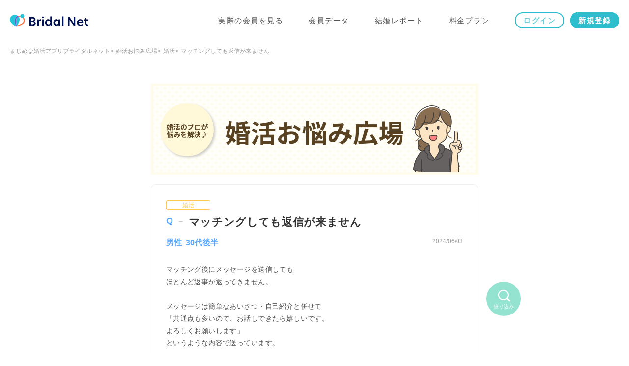

--- FILE ---
content_type: text/html; charset=utf-8
request_url: https://www.bridalnet.co.jp/marriage_advices/157/
body_size: 8281
content:
<!DOCTYPE html><html lang="ja"><head prefix="og: http://ogp.me/ns# fb: http://ogp.me/ns/fb# article: http://ogp.me/ns/article#"><meta charset="UTF-8" /><meta content="width=device-width, initial-scale=1.0, user-scalable=no" name="viewport" /><meta content="ﾌﾞﾗｲﾀﾞﾙﾈｯﾄ" name="apple-mobile-web-app-title" /><meta content="telephone=no" name="format-detection" /><meta content="マッチングしても返信が来ません｜婚活アプリ ブライダルネット｜IBJ" property="og:title" /><meta content="article" property="og:type" /><meta content="https://www.bridalnet.co.jp/marriage_advices/157/" property="og:url" /><meta content="https://www.bridalnet.co.jp/img/common/img_og.png?v=20260113104835" property="og:image" /><meta content="婚活アプリ ブライダルネット" property="og:site_name" /><meta content="結婚・婚活・恋愛をサポートする婚活アプリ「ブライダルネット」の婚活お悩み広場「マッチングしても返信が来ません」のQ&amp;Aページです。「30代後半男性」のご相談にお答えしています。" property="og:description" /><meta content="summary_large_image" name="twitter:card" /><meta content="結婚・婚活・恋愛をサポートする婚活アプリ「ブライダルネット」の婚活お悩み広場「マッチングしても返信が来ません」のQ&amp;Aページです。「30代後半男性」のご相談にお答えしています。" name="description" /><title>マッチングしても返信が来ません｜婚活アプリ ブライダルネット｜IBJ</title><link href="/favicon.ico" rel="icon" type="image/x-icon" /><link href="/apple-touch-icon.png" rel="apple-touch-icon" /><link href="/css/style_n.css?v=20260113104835" rel="stylesheet" /><link href="/css/style_n.css?v=20260113104835" rel="stylesheet" /><link href="https://fonts.googleapis.com/css?family=Noto+Sans+JP:400,700&amp;display=swap" media="print" onload="this.media=&#39;all&#39;" rel="stylesheet" /><link href="https://fonts.googleapis.com/css?family=M+PLUS+Rounded+1c:400,700&amp;subset=japanese&amp;display=swap" media="print" onload="this.media=&#39;all&#39;" rel="stylesheet" /><link href="/css/onayami_n.css?v=20260113104835" rel="stylesheet" /><link href="https://www.bridalnet.co.jp/marriage_advices/157/" rel="canonical" /><script src="//ajax.googleapis.com/ajax/libs/jquery/1.11.3/jquery.min.js"></script><meta name="csrf-param" content="authenticity_token" />
<meta name="csrf-token" content="HMqbEROYMvk2UPU30OIfvoZsHbKXHUoVsY0nnsIDQ0UMt8Ns1fpXO6/wQhdubHIHUGvLlCesQCUK9DTdw9FYHQ==" /><script>(function(d, s, id) {
  var js, fjs = d.getElementsByTagName(s)[0];
  if (d.getElementById(id)) return;
  js = d.createElement(s); js.id = id;
  js.src = "//connect.facebook.net/ja_JP/sdk.js#xfbml=1&version=v2.10";
  fjs.parentNode.insertBefore(js, fjs);
}(document, 'script', 'facebook-jssdk'));</script><script>window.dataLayer = window.dataLayer || [];
dataLayer.push({
  'browserType': 'web'
});</script><script>(function(w,d,s,l,i){w[l]=w[l]||[];w[l].push({'gtm.start':
new Date().getTime(),event:'gtm.js'});var f=d.getElementsByTagName(s)[0],
j=d.createElement(s),dl=l!='dataLayer'?'&l='+l:'';j.async=true;j.src=
'https://www.googletagmanager.com/gtm.js?id='+i+dl;f.parentNode.insertBefore(j,f);
})(window,document,'script','dataLayer','GTM-MK2RPHG');</script></head><body class="drawer drawer--right has-gnav-n has-fixed-small-footer no-pagetop"><noscript><iframe height="0" src="https://www.googletagmanager.com/ns.html?id=GTM-MK2RPHG" style="display:none;visibility:hidden" width="0"></iframe></noscript><div class="container"><header class="header-n"><div class="global-nav"><div class="global-nav__logo"><a href="/"><img class="logo" alt="ブライダルネットのロゴ" width="300" height="51" src="/img/common/logo_header_n.svg?v=20260113104835" /></a></div><nav class="global-nav__menu"><ul><li class="is-trial"><a href="/members/">実際の会員を見る</a></li><li class="is-data"><a href="/data/">会員データ</a></li><li class="is-story"><a href="/marriage_columns/439008/category/">結婚レポート</a></li><li class="is-price"><a href="/price/">料金プラン</a></li><li><a class="btn-login" href="/login/?return_url=%2Fmarriage_advices%2F157">ログイン</a></li><li><a class="btn-cv" href="/members/course_platinum/new_email/">新規登録</a></li></ul></nav><div class="global-nav__inner"><div class="global-nav__login"><a class="btn-login" href="/login/?return_url=%2Fmarriage_advices%2F157">ログイン</a></div><div class="global-nav__sp"><div class="global-nav__sp--menu"><a class="drawer-toggle" data-scroll="no" href="#"><i class="ficon-bn-menu"></i></a></div></div></div></div></header><div class="drawer-nav"><div class="drawer-menu"><div class="drawer-contents"><div class="side"><div class="first-guide base-margin"><a class="first-guide__logo" href="/"><img class="logo" alt="ブライダルネットのロゴ" width="300" height="51" src="/img/common/logo_header_n.svg?v=20260113104835" /></a></div><ul class="first-guide__body"><li><a href="/members/"><span>実際の会員を見る</span></a></li><li><a href="/data/"><span>会員データ</span></a></li><li><a href="/marriage_columns/439008/category/"><span>結婚レポート</span></a></li><li><a href="/price/"><span>料金プラン</span></a></li></ul><ul class="first-guide__sub"><li><a href="/difference/"><span>マッチングアプリ<br />との違い</span></a></li><li><a href="/meeting-style/"><span>出会いのスタイル</span></a></li><li><a href="/questions/"><span>よくあるご質問</span></a></li></ul><ul class="lists-signup"><li><a class="ga-click-regist-side lists-regist" href="/members/course_platinum/new_email/">今すぐ登録する</a></li><li><a class="lists-login" href="/login/?return_url=%2Fmarriage_advices%2F157">ログイン</a></li></ul><div class="side-sns"><p class="side-sns__heading">婚活のお役立ち＆お得情報を配信中</p><div class="side-sns__wrap"><a class="icon-image" target="_blank" rel="noopener" href="https://lin.ee/wJrmBny"><img alt="ラインアイコン" width="150" height="150" loading="lazy" src="/img/common/icon_LINE.svg?v=20260113104835" /></a><a class="icon-image" target="_blank" rel="noopener" href="https://www.instagram.com/bridalnet_official/"><img alt="インスタグラムアイコン" width="150" height="150" loading="lazy" src="/img/common/icon_Instagram.svg?v=20260113104835" /></a><a class="icon-image" target="_blank" rel="noopener" href="https://twitter.com/Bridal_Net/"><img alt="ツイッターアイコン" width="150" height="150" loading="lazy" src="/img/common/icon_twitter.svg?v=20260113104835" /></a></div></div></div></div></div></div><span class="drawer-close drawer-hamburger"><i class="ficon-bn-close"></i></span><ol class="breadcrumbs hide-for-small"><li><a href="/">まじめな婚活アプリブライダルネット</a></li><li><a href="/marriage_advices/">婚活お悩み広場</a></li><li><a href="/marriage_advices/婚活/">婚活</a></li><li class="current"><span>マッチングしても返信が来ません</span></li></ol><div class="contents"><div class="main"><!--メインコンテンツ--><div class="row small-collapse"><div class="small-12 medium-8 medium-centered columns"><div class="page-head onayami-head"><a href="https://www.bridalnet.co.jp/marriage_advices/"><h1 class="page-head__title">婚活お悩み広場</h1></a></div><div class="box-default section-margin"><div class="entry small-side-margin-l entry__parsonal--male"><p class="entry__category--cat15"><a href="https://www.bridalnet.co.jp/marriage_advices/category/?id=473015">婚活</a></p><h1 class="entry__title">マッチングしても返信が来ません</h1><div class="entry__data"><p class="entry__parsonal">男性&nbsp;&nbsp;30代後半</p><p class="entry__date">2024/06/03</p></div><p class="entry__text">マッチング後にメッセージを送信しても<br>ほとんど返事が返ってきません。<br><br>メッセージは簡単なあいさつ・自己紹介と併せて<br>「共通点も多いので、お話しできたら嬉しいです。<br>よろしくお願いします」<br>というような内容で送っています。<br><br>自分では結構しっかり書いているつもりなんですが<br>他に返信をもらいやすくする方法ってありますか？</p></div><div class="next-arrow onayami-arrow"></div><div class="onayami-answer"><div class="onayami-answer__head"><p class="onayami-answer__concier"><span class="show-for-small-only"><span class="img-circle" style="background-image: url(/img/concier/img_concier.png?v=20260113104835)"></span></span><span class="hide-for-small-only"><span class="img-circle" style="background-image: url(/img/concier/img_concier.png?v=20260113104835)"></span></span></p><p class="onayami-answer__baloon"><span><span>婚シェルからの回答</span></span></p></div><div class="onayami-answer__main"><p class="onayami-answer__text">ご相談いただきありがとうございます！<br><br>せっかくマッチングしたのに<br>返信が来ないと残念ですよね...<br><br>まず、「共通点が多いから」という<br>アプローチした理由が<br>書いてあるのはとても良いのですが、<br><br>「アニメや旅行好きなど共通点が多いので<br>お話しできたら嬉しいです。」<br><br>という感じで、共通点を具体的に書くと<br>個別感が出るのでお相手が<br>もっと返信しやすくなると思いました(*^^*)<br><br>また、初回メッセージの文末は<br>簡単な質問で終わらせると<br>お相手が返信しやすいのでお勧めですよ。<br><br>参考にしてみてくださいね！＾＾</p></div></div></div><div class="fixed-bottom-onayami-search detail"><a class="js-modal-trigger" href="#modal-onayami-search"><i class="ficon-bn-glass"></i><span class="hide-for-small-only">絞り込み</span></a></div><div class="cta-btn fixed"><a href="/members/course_platinum/new_email/"><img alt="" src="/img/onayami/img_cta.png?v=20260113104835" />ブライダルネットを試してみる</a></div><div class="section-margin small-side-margin-l"><h2 class="tit-accent tit-accent--left"><i class="ficon-bn-apply"></i>婚活＆ブライダルネットをもっと知ろう</h2><div class="relation-card"><a class="relation-card__wrap" href="https://www.bridalnet.co.jp/comparison/"><img alt="" width="280" height="208" src="https://www-bridalnet-co-jp.s3-ap-northeast-1.amazonaws.com/upload/suggest_link/15/suggest_link_0000000015" /><p class="relation-card__text">真面目な出会いを探すなら婚活サイトがオススメ！その理由とは？</p><p class="relation-card__arrow"><i class="ficon-bn-arrow-right"></i></p></a><a class="relation-card__wrap" href="https://www.bridalnet.co.jp/price/"><img alt="" width="280" height="208" src="https://www-bridalnet-co-jp.s3-ap-northeast-1.amazonaws.com/upload/suggest_link/12/suggest_link_0000000012" /><p class="relation-card__text">ブライダルネットは男女同額！さっそく料金をチェック★</p><p class="relation-card__arrow"><i class="ficon-bn-arrow-right"></i></p></a></div></div><h2 class="tit-accent tit-accent--left small-side-margin-l"><i class="ficon-bn-apply"></i>関連するお悩み</h2><div class="box-default box-default--filled section-margin small-side-margin-l"><ul class="onayami-list-entry is-detail"><li class="onayami-list-entry__parsonal--male"><div class="onayami-list-entry__meta"><p class="onayami-list-entry__category--cat15"><a href="https://www.bridalnet.co.jp/marriage_advices/category/?id=473015">婚活</a></p></div><a href="/marriage_advices/273/"><div class="onayami-list-entry__data"><p class="onayami-list-entry__title">モチベーションの保ち方</p><p class="onayami-list-entry__summary">実際に婚活を進めていく中で、
マッチングしてもなかなかメッセージが来なかったり、
お会いするところまで進まない状況が続くと、
どうしても気持ちが疲れてしまい、
モチベーションが下がってしまいます…。

モチベーションを保つ方法があれば教えてください。</p><div class="onayami-list-entry__question-meta"><p class="onayami-list-entry__parsonal">男性&nbsp;&nbsp;30代後半</p><p class="onayami-list-entry__date">2025/12/22</p></div></div></a></li><li class="onayami-list-entry__parsonal--female"><div class="onayami-list-entry__meta"><p class="onayami-list-entry__category--cat15"><a href="https://www.bridalnet.co.jp/marriage_advices/category/?id=473015">婚活</a></p></div><a href="/marriage_advices/92/"><div class="onayami-list-entry__data"><p class="onayami-list-entry__title">約2年間、婚活をしていますが なかなかうまくいかず悩んでいます。</p><p class="onayami-list-entry__summary">約2年間、真面目に婚活をしていますが、
自分の結婚相手に求める条件に
当てはまる方がなかなかいません。

メッセージのやり取りや、
実際にお会いした方の中には
とても素敵な方もいらっしゃいましたが、
自分の条件に当てはまらないため
関係が進展することはありませんでした。

どうしたら、良いのでしょうか。</p><div class="onayami-list-entry__question-meta"><p class="onayami-list-entry__parsonal">女性&nbsp;&nbsp;40代前半</p><p class="onayami-list-entry__date">2025/12/22</p></div></div></a></li><li class="onayami-list-entry__parsonal--female"><div class="onayami-list-entry__meta"><p class="onayami-list-entry__category--cat15"><a href="https://www.bridalnet.co.jp/marriage_advices/category/?id=473015">婚活</a></p></div><a href="/marriage_advices/224/"><div class="onayami-list-entry__data"><p class="onayami-list-entry__title">40代からの再婚は厳しいですか？</p><p class="onayami-list-entry__summary">40代になり、この先もひとりでいることが不安になってきました。
もしできるのであれば再婚を考えています。

こういったネットでの婚活では、40代からの再婚は厳しいですか？
アドバイスをお願いします。</p><div class="onayami-list-entry__question-meta"><p class="onayami-list-entry__parsonal">女性&nbsp;&nbsp;40代前半</p><p class="onayami-list-entry__date">2025/06/07</p></div></div></a></li><li class="onayami-list-entry__parsonal--female"><div class="onayami-list-entry__meta"><p class="onayami-list-entry__category--cat15"><a href="https://www.bridalnet.co.jp/marriage_advices/category/?id=473015">婚活</a></p></div><a href="/marriage_advices/123/"><div class="onayami-list-entry__data"><p class="onayami-list-entry__title">同時進行はアリですか？</p><p class="onayami-list-entry__summary">複数の男性からお申込みをいただきますが
同時進行は良くないのかなと思い
返事をためらってしまいます。

同時に他の方とも連絡をとったり
デートをするのはあまりよくないことでしょうか。

婚シェルさんの意見が聞きたいです！</p><div class="onayami-list-entry__question-meta"><p class="onayami-list-entry__parsonal">女性&nbsp;&nbsp;20代後半</p><p class="onayami-list-entry__date">2025/06/04</p></div></div></a></li><li class="onayami-list-entry__parsonal--male"><div class="onayami-list-entry__meta"><p class="onayami-list-entry__category--cat15"><a href="https://www.bridalnet.co.jp/marriage_advices/category/?id=473015">婚活</a></p></div><a href="/marriage_advices/84/"><div class="onayami-list-entry__data"><p class="onayami-list-entry__title">婚活アプリで出会った人が音信不通となりました</p><p class="onayami-list-entry__summary">婚活アプリ内で出会い、やりとりを続けていた方と先日お会いした後から連絡が取れなくなりました。

別れ際に「また会いましょう」という話にもなっていたのですが、音信不通になるとはどういうことでしょうか。
</p><div class="onayami-list-entry__question-meta"><p class="onayami-list-entry__parsonal">男性&nbsp;&nbsp;30代前半</p><p class="onayami-list-entry__date">2025/04/23</p></div></div></a></li></ul></div><div class="article-share section-margin"><div><ul><li class="article-share__facebook"><a target="_blank" rel="nofollow noopener" href="https://www.facebook.com/share.php?u=https%3A%2F%2Fwww.bridalnet.co.jp%2Fmarriage_advices%2F157%2F"><img alt="フェイスブック" class="show-for-small-only" width="30" height="30" src="/img/labo/logo_share_facebook@2x.png?v=20260113104835" /><img alt="" class="hide-for-small-only" width="60" height="60" src="/img/labo/logo_share_facebook.png?v=20260113104835" /></a></li><li class="article-share__twitter"><a target="_blank" rel="nofollow noopener" href="https://twitter.com/share?text=%E3%83%9E%E3%83%83%E3%83%81%E3%83%B3%E3%82%B0%E3%81%97%E3%81%A6%E3%82%82%E8%BF%94%E4%BF%A1%E3%81%8C%E6%9D%A5%E3%81%BE%E3%81%9B%E3%82%93&amp;url=https%3A%2F%2Fwww.bridalnet.co.jp%2Fmarriage_advices%2F157%2F&amp;hashtags=%E5%A9%9A%E6%B4%BB%2C%E7%B5%90%E5%A9%9A%2C%E5%A9%9A%E6%B4%BB%E3%82%A2%E3%83%97%E3%83%AA%2C%E7%B5%90%E5%A9%9A%E7%9B%B8%E8%AB%87"><img alt="Twitter" class="show-for-small-only" width="30" height="30" src="/img/labo/logo_share_twitter@2x.png?v=20260113104835" /><img alt="" class="hide-for-small-only" width="60" height="60" src="/img/labo/logo_share_twitter.png?v=20260113104835" /></a></li><li class="article-share__line"><a target="_blank" rel="nofollow noopener" href="https://social-plugins.line.me/lineit/share?url=https%3A%2F%2Fwww.bridalnet.co.jp%2Fmarriage_advices%2F157%2F"><img alt="LINE" class="show-for-small-only" width="30" height="30" src="/img/labo/logo_share_line@2x.png?v=20260113104835" /><img alt="" class="hide-for-small-only" width="60" height="60" src="/img/labo/logo_share_line.png?v=20260113104835" /></a></li><li class="article-share__hatena"><a target="_blank" rel="nofollow noopener" href="https://b.hatena.ne.jp/add?url=https%3A%2F%2Fwww.bridalnet.co.jp%2Fmarriage_advices%2F157%2F&amp;title=%E3%83%9E%E3%83%83%E3%83%81%E3%83%B3%E3%82%B0%E3%81%97%E3%81%A6%E3%82%82%E8%BF%94%E4%BF%A1%E3%81%8C%E6%9D%A5%E3%81%BE%E3%81%9B%E3%82%93"><img alt="はてなブックマーク" class="show-for-small-only" width="30" height="30" src="/img/labo/logo_share_hatena@2x.png?v=20260113104835" /><img alt="" class="hide-for-small-only" width="60" height="60" src="/img/labo/logo_share_hatena.png?v=20260113104835" /></a></li><li class="article-share__pocket"><a target="_blank" rel="nofollow noopener" href="https://getpocket.com/edit?url=https%3A%2F%2Fwww.bridalnet.co.jp%2Fmarriage_advices%2F157%2F&amp;title=%E3%83%9E%E3%83%83%E3%83%81%E3%83%B3%E3%82%B0%E3%81%97%E3%81%A6%E3%82%82%E8%BF%94%E4%BF%A1%E3%81%8C%E6%9D%A5%E3%81%BE%E3%81%9B%E3%82%93"><img alt="pocket" class="show-for-small-only" width="30" height="30" src="/img/labo/logo_share_pocket@2x.png?v=20260113104835" /><img alt="" class="hide-for-small-only" width="60" height="60" src="/img/labo/logo_share_pocket.png?v=20260113104835" /></a></li></ul></div></div><h2 class="tit-accent tit-accent--left small-side-margin-l"><i class="ficon-bn-apply"></i>カテゴリ</h2><ul class="list-onayami-category small-side-margin-l section-margin"><li class="class list-onayami-category__cat1"><a href="https://www.bridalnet.co.jp/marriage_advices/category/?id=473001">恋愛</a></li><li class="class list-onayami-category__cat2"><a href="https://www.bridalnet.co.jp/marriage_advices/category/?id=473002">結婚</a></li><li class="class list-onayami-category__cat3"><a href="https://www.bridalnet.co.jp/marriage_advices/category/?id=473003">片思い</a></li><li class="class list-onayami-category__cat4"><a href="https://www.bridalnet.co.jp/marriage_advices/category/?id=473004">離婚</a></li><li class="class list-onayami-category__cat5"><a href="https://www.bridalnet.co.jp/marriage_advices/category/?id=473005">失恋</a></li><li class="class list-onayami-category__cat6"><a href="https://www.bridalnet.co.jp/marriage_advices/category/?id=473006">お見合い</a></li><li class="class list-onayami-category__cat7"><a href="https://www.bridalnet.co.jp/marriage_advices/category/?id=473007">初めての出会い</a></li><li class="class list-onayami-category__cat8"><a href="https://www.bridalnet.co.jp/marriage_advices/category/?id=473008">デート</a></li><li class="class list-onayami-category__cat9"><a href="https://www.bridalnet.co.jp/marriage_advices/category/?id=473009">プロフィール</a></li><li class="class list-onayami-category__cat10"><a href="https://www.bridalnet.co.jp/marriage_advices/category/?id=473010">容姿</a></li><li class="class list-onayami-category__cat11"><a href="https://www.bridalnet.co.jp/marriage_advices/category/?id=473011">告白</a></li><li class="class list-onayami-category__cat12"><a href="https://www.bridalnet.co.jp/marriage_advices/category/?id=473012">恋活</a></li><li class="class list-onayami-category__cat13"><a href="https://www.bridalnet.co.jp/marriage_advices/category/?id=473013">出会い</a></li><li class="class list-onayami-category__cat14"><a href="https://www.bridalnet.co.jp/marriage_advices/category/?id=473014">カップル</a></li><li class="class list-onayami-category__cat15"><a href="https://www.bridalnet.co.jp/marriage_advices/category/?id=473015">婚活</a></li><li class="class list-onayami-category__cat16"><a href="https://www.bridalnet.co.jp/marriage_advices/category/?id=473016">ブライダルネットの使い方</a></li></ul></div></div></div><div class="modal-headline modal-onayami-search mfp-hide" id="modal-onayami-search"><div class="modal-headline__reset"><p class="modal-headline__reset-title"><i class="ficon-bn-glass"></i>絞り込み</p><p class="modal-headline__reset-button"><a class="btn-reset js-input-reset" data-scroll="no" href="#">リセット</a></p></div><div class="modal-headline__body modal-setting"><form class="new_member_marriage_advice_search" id="advice_search" action="/marriage_advices/search/" accept-charset="UTF-8" method="get"><div class="modal-headline__body modal-setting"><p class="modal-setting__title tit-basic">性別</p><div class="row small-collapse modal-setting__item"><div class="small-4 medium-4 columns"><div class="radio default"><input id="radio-default1" type="radio" value="" checked="checked" name="member_marriage_advice_search[gender]" /><label for="radio-default1"><span>指定なし</span></label></div></div><div class="small-4 medium-4 columns"><div class="radio default"><input id="radio-default2" type="radio" value="103001" name="member_marriage_advice_search[gender]" /><label for="radio-default2"><span>男性</span></label></div></div><div class="small-4 medium-4 columns end"><div class="radio default"><input id="radio-default3" type="radio" value="103002" name="member_marriage_advice_search[gender]" /><label for="radio-default3"><span>女性</span></label></div></div></div></div><p class="modal-setting__title tit-basic">年齢</p><div class="modal-setting__item"><div class="selectbox default"><select name="member_marriage_advice_search[age]" id="member_marriage_advice_search_age"><option value="">----</option>
<option value="474001">20代前半</option>
<option value="474002">20代後半</option>
<option value="474003">30代前半</option>
<option value="474004">30代後半</option>
<option value="474005">40代前半</option>
<option value="474007">40代後半</option>
<option value="474008">50代前半</option>
<option value="474009">50代後半</option>
<option value="474010">60代前半</option>
<option value="474011">60代後半</option></select></div></div><p class="modal-setting__title tit-basic">キーワード</p><div class="modal-setting__item"><p class="input-margin"><input placeholder="例：婚活　年の差　遠距離" type="text" name="member_marriage_advice_search[keyword]" id="member_marriage_advice_search_keyword" /></p><p class="input-annotation">※3つまで検索できます。</p></div><div class="modal-setting__button"><div class="row small-collapse"><div class="small-centered small-12 medium-8 columns"><a class="button round shadow expand large" href="javascript:void(0)" onclick="$(&#39;#advice_search&#39;).submit();">絞り込む</a></div></div></div></form></div><a class="js-modal-dismiss close-button" href="#"><i class="ficon-bn-close"></i></a></div></div><footer class="footer-main"><ol class="breadcrumbs-small show-for-small"><li><a href="/">まじめな婚活アプリブライダルネット</a></li><li><a href="/marriage_advices/">婚活お悩み広場</a></li><li><a href="/marriage_advices/婚活/">婚活</a></li><li class="current"><a>マッチングしても返信が来ません</a></li></ol><div class="footer-main"><div class="pagetop" id="pagetop"><a href="#pagetop"><i class="ficon-bn-arrow-top"></i></a></div><div class="row small-collapse"><div class="small-12 medium-10 medium-centered columns"><div class="footer-common"><div class="footer-common__nav"><ul class="inline-list-break"><li><ul class="line inline-list"><li><a target="_blank" rel="noopener" href="https://www.ibjapan.jp/corporate/overview">会社概要</a></li><li><a href="/policy/">利用規約</a></li><li><a href="/transactions/">特定商取引法に基づく表記</a></li></ul></li><li><ul class="line inline-list"><li><a target="_blank" rel="noopener" href="https://www.ibjapan.jp/individual">個人情報保護方針</a></li><li><a href="/contacts/">お問合せ</a></li><li><a href="/sitemap/">サイトマップ</a></li></ul></li></ul></div><p class="footer-common__statement"><img alt="株式会社IBJ 人と人をつなぐのは、人だと思う。" width="522" height="66" src="/img/common/logo_statement@2x.png?v=20260113104835" /></p><p class="copyright footer-common__copyright"><span>恋愛と結婚をまじめに考える婚活アプリ</span>&nbsp;&nbsp;<br class="show-for-small-only" />Copyright © IBJ Inc. All rights reserved.</p></div></div></div></div></footer></div><script src="/js/core/global.js?v=20260113104835"></script><!--優先したいjs--><script src="/js/modal.js?v=20260113104835"></script><!--foundation--><script src="/js/foundation/foundation.min.js?v=20260113104835"></script><!--magnific--><script src="/js/libs/jquery.magnific-popup.min.js?v=20260113104835"></script><script src="/js/core/magnific_popup_handler.js?v=20260113104835"></script><!--swiper--><script src="/js/libs/swiper.min.4.0.7.js?v=20260113104835"></script><script src="/js/libs/splide.min.js?v=20260113104835"></script><script src="/js/libs/splide-extension-auto-scroll.min.js?v=20260113104835"></script><!--iScroll--><script src="/js/libs/iscroll.js?v=20260113104835"></script><script src="/js/libs/iscroll-probe.js?v=20260113104835"></script><!--Drawer--><script src="/js/libs/drawer.min.js?v=20260113104835"></script><script src="/js/core/drawer_handler.js?v=20260113104835"></script><!--original--><script src="/js/core/accordion.js?v=20260113104835"></script><script src="/js/core/page_scroll.js?v=20260113104835"></script><script src="/js/core/text_count.js?v=20260113104835"></script><script src="/js/core/flag_control.js?v=20260113104835"></script><script src="/js/core/clamp_line.js?v=20260113104835"></script><script src="/js/core/utility.js?v=20260113104835"></script><!--handler--><script src="/js/core/run_n.js?v=20260113104835"></script><script src="/js/patch.js?v=20260113104835"></script><script src="/js/com_handler.js?v=20260113104835"></script><script src="/js/libs/jquery.toast.min.js?v=20260113104835"></script><script>$(function(){
  window.isActive = true
  window.isNewsSpot = true
  window.repeatCount = 0
  setTimeout(function(){ getNews() }, 20000);

  // タブの表示・非表示時処理
  document.addEventListener('visibilitychange', function(){
    if(document.webkitHidden) {
      // 非表示状態になった時の動作
      window.isActive = false
    } else {
      // 表示状態になった時の動作
      window.isActive = true
      if(!window.isNewsSpot) {
        window.isNewsSpot = true
        setTimeout(function(){ getNews() }, 20000);
      }
    }
  }, false);

  function getNews() {
    if(window.isActive && window.isNewsSpot && window.repeatCount <= 100) {
      window.repeatCount++;
      $.ajax({
        url: '/api/v1/news_boards/spot_news/',
        type: 'get',
        dataType: 'json',
        timeout: 10000,
        success: function(data) {
          list = data['result']['news_list']
          length = list.length
          if(length > 0) {
            realTime(0, length, list)
          }
        },
        error: function() {}
      });
    } else {
      window.isNewsSpot = false
    }
  }

  function realTime(i, j, data){
    if(j > 0){
      toastMatching(data[i]);
      setTimeout(function(){
        i++;
        j--;
        return realTime(i, j, data);
      }, 30000);
    }else{
      return getNews();
    };

    function toastMatching(data) {
      var text = '<a href="/news_boards/">' +
                 '<div class="toast-matching"><p class="toast-matching__title"><span>「</span><strong>' +
                 data['start_route'] + '</strong><span>」</span>でマッチ成立！</p>' +
                 '<div class="toast-matching__sex"><div class="toast-matching__left"><p>' + data['man'] +
                 '</p></div><div class="toast-matching__right"><p>' + data['woman'] + '</p></div></div>' +
                 '<p class="toast-matching__heart"><i class="ficon-bn-apply-full"></i></p></div></a>';

      if(getScreenSize() == "small"){
        var position = 'top-center';
      } else {
        var position = 'top-right';
      }
      $.toast({
        showHideTransition : 'fade',  // 表示・消去時の演出
        bgColor : 'rgba(243,136,147,.0)',    // 背景色
        textColor : '#fff', // 文字色
        allowToastClose : false,   // 閉じるボタンの表示・非表示
        hideAfter : 5000,
        stack : 1,    // 一度に表示できる数
        textAlign : 'left',   // テキストの配置
        loader : false,
        position: position,
        text: text,
      });
    }
  }
});</script><script>(function () {
  var tagjs = document.createElement("script");
  var s = document.getElementsByTagName("script")[0];
  tagjs.async = true;
  tagjs.src = "//s.yjtag.jp/tag.js#site=CxCLQ8c,kw4sQhO";
  s.parentNode.insertBefore(tagjs, s);
}());</script><noscript><iframe frameborder="0" height="1" marginheight="0" marginwidth="0" scrolling="no" src="//b.yjtag.jp/iframe?c=CxCLQ8c,kw4sQhO" width="1"></iframe></noscript><script type="application/ld+json">{"@context":"http://schema.org","@type":"BreadcrumbList","itemListElement":[{"@type":"ListItem","position":1,"item":{"@id":"https://www.bridalnet.co.jp/","name":"まじめな婚活アプリブライダルネット"}},{"@type":"ListItem","position":2,"item":{"@id":"https://www.bridalnet.co.jp/marriage_advices/","name":"婚活お悩み広場"}},{"@type":"ListItem","position":3,"item":{"@id":"https://www.bridalnet.co.jp/marriage_advices/婚活/","name":"婚活"}}]}</script></body></html>

--- FILE ---
content_type: text/css
request_url: https://www.bridalnet.co.jp/css/style_n.css?v=20260113104835
body_size: 79050
content:
@font-face{font-family:ibjicons;src:url(/fonts/ibjicons.eot?blpmvu);src:url(/fonts/ibjicons.eot?blpmvu#iefix) format("embedded-opentype"),url(/fonts/ibjicons.ttf?blpmvu) format("truetype"),url(/fonts/ibjicons.woff?blpmvu) format("woff"),url(/fonts/ibjicons.svg?blpmvu#ibjicons) format("svg");font-display:swap}[class^=ficon-],[class*=" ficon-"]{font-family:ibjicons!important;speak:none;font-style:normal;font-weight:400;font-variant:normal;text-transform:none;line-height:1;-webkit-font-smoothing:antialiased;-moz-osx-font-smoothing:grayscale}.ficon-star-favo:before{content:"\e900"}.ficon-line:before{content:"\e914"}.ficon-star-favo-full:before{content:"\e915"}.ficon-bell:before{content:"\e912"}.ficon-member:before{content:"\e913"}.ficon-alert:before{content:"\e911"}.ficon-ashiato:before{content:"\e90d"}.ficon-check-bold:before{content:"\e90e"}.ficon-message:before{content:"\e90f"}.ficon-setting:before{content:"\e910"}.ficon-member-full:before{content:"\e90c"}.ficon-infomation:before{content:"\e901"}.ficon-question02:before{content:"\e904"}.ficon-apply-all:before{content:"\e907"}.ficon-area-full:before{content:"\e908"}.ficon-arrow-left-slim:before{content:"\e909"}.ficon-arrow-right-slim:before{content:"\e90a"}.ficon-call:before{content:"\e90b"}.ficon-money:before{content:"\e800"}.ficon-conbini:before{content:"\e801"}.ficon-card:before{content:"\e802"}.ficon-external-link:before{content:"\e61c"}.ficon-expansion:before{content:"\e61d"}.ficon-reduction:before{content:"\e61e"}.ficon-arrow-bottom:before{content:"\e61f"}.ficon-arrow-top:before{content:"\e620"}.ficon-heart-full:before{content:"\e621"}.ficon-star-full:before{content:"\e622"}.ficon-mail:before{content:"\e624"}.ficon-sex:before{content:"\e625"}.ficon-question:before{content:"\e626"}.ficon-food:before{content:"\e627"}.ficon-apply:before{content:"\e628"}.ficon-graph:before{content:"\e61b"}.ficon-area:before{content:"\e600"}.ficon-arrow-left:before{content:"\e601"}.ficon-arrow-right:before{content:"\e602"}.ficon-beginner:before{content:"\e603"}.ficon-calendar:before{content:"\e604"}.ficon-check:before{content:"\e605"}.ficon-close:before{content:"\e606"}.ficon-crown:before{content:"\e607"}.ficon-glass:before{content:"\e608"}.ficon-glass-bold:before{content:"\e609"}.ficon-glass-plus:before{content:"\e60a"}.ficon-heart:before{content:"\e60b"}.ficon-sort:before{content:"\e60c"}.ficon-lounge:before{content:"\e60d"}.ficon-man:before{content:"\e60e"}.ficon-map:before{content:"\e60f"}.ficon-menu:before{content:"\e610"}.ficon-party:before{content:"\e611"}.ficon-report:before{content:"\e612"}.ficon-slide-prev:before{content:"\e613"}.ficon-slide-next:before{content:"\e614"}.ficon-star:before{content:"\e615"}.ficon-star-plus:before{content:"\e616"}.ficon-time:before{content:"\e617"}.ficon-trash:before{content:"\e618"}.ficon-triangle:before{content:"\e619"}.ficon-woman:before{content:"\e61a"}.ficon-star-favo-half:before{content:"\e902"}.ficon-bn-mail-check:before{content:"\e994"}@font-face{font-family:bnicons;src:url(/fonts/bnicons.eot?20251222);src:url(/fonts/bnicons.eot?20251222#iefix) format("embedded-opentype"),url(/fonts/bnicons.ttf?20251222) format("truetype"),url(/fonts/bnicons.woff?20251222) format("woff"),url(/fonts/bnicons.svg?20251222#bnicons) format("svg");font-display:swap}[class^=ficon-bn-],[class*=" ficon-bn-"]{font-family:bnicons!important;speak:none;font-style:normal;font-weight:400;font-variant:normal;text-transform:none;line-height:1;-webkit-font-smoothing:antialiased;-moz-osx-font-smoothing:grayscale}.ficon-bn-arrow-left:before{content:"\e900"}.ficon-bn-arrow-right:before{content:"\e901"}.ficon-bn-arrow-top:before{content:"\e902"}.ficon-bn-close:before{content:"\e903"}.ficon-bn-community:before{content:"\e904"}.ficon-bn-diary:before{content:"\e905"}.ficon-bn-like:before{content:"\e906"}.ficon-bn-list:before{content:"\e907"}.ficon-bn-list-block:before{content:"\e908"}.ficon-bn-member:before{content:"\e909"}.ficon-bn-member-full:before{content:"\e90a"}.ficon-bn-menu:before{content:"\e90b"}.ficon-bn-message:before{content:"\e90c"}.ficon-bn-post-diary:before{content:"\e90d"}.ficon-bn-sub-menu:before{content:"\e90e"}.ficon-bn-arrow-bottom:before{content:"\e90f"}.ficon-bn-login:before{content:"\e910"}.ficon-bn-minus:before{content:"\e911"}.ficon-bn-my-account:before{content:"\e912"}.ficon-bn-photo-length:before{content:"\e913"}.ficon-bn-block:before{content:"\e914"}.ficon-bn-rest:before{content:"\e915"}.ficon-bn-change:before{content:"\e916"}.ficon-bn-notice:before{content:"\e917"}.ficon-bn-photo-width:before{content:"\e918"}.ficon-bn-plus:before{content:"\e919"}.ficon-bn-roll:before{content:"\e91a"}.ficon-bn-send-like:before{content:"\e91b"}.ficon-bn-arrow-step:before{content:"\e91c"}.ficon-bn-camera:before{content:"\e91d"}.ficon-bn-camera-plus:before{content:"\e91e"}.ficon-bn-check:before{content:"\e91f"}.ficon-bn-crown:before{content:"\e920"}.ficon-bn-prime:before{content:"\e921"}.ficon-bn-skip:before{content:"\e922"}.ficon-bn-alert-circle:before{content:"\e923"}.ficon-bn-comment-diary:before{content:"\e924"}.ficon-bn-message-hide:before{content:"\e925"}.ficon-bn-report:before{content:"\e926"}.ficon-bn-topic:before{content:"\e927"}.ficon-bn-lock:before{content:"\e928"}.ficon-bn-my-post:before{content:"\e929"}.ficon-bn-member-menu:before{content:"\e92a"}.ficon-bn-apply:before{content:"\e92b"}.ficon-bn-glass:before{content:"\e92c"}.ficon-bn-fit:before{content:"\e92d"}.ficon-bn-direction:before{content:"\e92e"}.ficon-bn-member-glass:before{content:"\e92f"}.ficon-bn-money-change:before{content:"\e930"}.ficon-bn-home:before{content:"\e931"}.ficon-bn-bell-full:before{content:"\e932"}.ficon-bn-comment-diary-full:before{content:"\e933"}.ficon-bn-category:before{content:"\e934"}.ficon-bn-tag:before{content:"\e935"}.ficon-bn-apply-answer:before{content:"\e936"}.ficon-bn-line-exchange:before{content:"\e937"}.ficon-bn-moon:before{content:"\e938"}.ficon-bn-sun:before{content:"\e939"}.ficon-bn-dollarbag:before{content:"\e93a"}.ficon-bn-heart-arrow-right:before{content:"\e93b"}.ficon-bn-heart-arrow-left:before{content:"\e93c"}.ficon-bn-both:before{content:"\e93d"}.ficon-bn-diamond:before{content:"\e93e"}.ficon-bn-man:before{content:"\e93f"}.ficon-bn-woman:before{content:"\e940"}.ficon-bn-light:before{content:"\e941"}.ficon-bn-concier:before{content:"\e942"}.ficon-bn-sheet:before{content:"\e943"}.ficon-bn-personality:before{content:"\e944"}.ficon-bn-empathy:before{content:"\e945"}.ficon-bn-scale:before{content:"\e946"}.ficon-bn-heart-wave:before{content:"\e947"}.ficon-bn-matching:before{content:"\e948"}.ficon-bn-member-card:before{content:"\e949"}.ficon-bn-member-list:before{content:"\e94a"}.ficon-bn-soar:before{content:"\e94b"}.ficon-bn-plus-circle:before{content:"\e94c"}.ficon-bn-mail:before{content:"\e94d"}.ficon-bn-send:before{content:"\e94e"}.ficon-bn-move:before{content:"\e94f"}.ficon-bn-matchmaking:before{content:"\e950"}.ficon-bn-circle-o:before{content:"\e951"}.ficon-bn-pc:before{content:"\e952"}.ficon-bn-sun-moon:before{content:"\e953"}.ficon-bn-chart:before{content:"\e954"}.ficon-bn-polygon:before{content:"\e955"}.ficon-bn-medal:before{content:"\e956"}.ficon-bn-bookmark:before{content:"\e957"}.ficon-bn-apply-full:before{content:"\e958"}.ficon-bn-community-full:before{content:"\e959"}.ficon-bn-diary-full:before{content:"\e95a"}.ficon-bn-glass-full:before{content:"\e95b"}.ficon-bn-message-full:before{content:"\e95c"}.ficon-bn-like-solid:before{content:"\e95d"}.ficon-bn-sliders:before{content:"\e95e"}.ficon-bn-category-music:before{content:"\e95f"}.ficon-bn-category-movie:before{content:"\e960"}.ficon-bn-category-tv:before{content:"\e961"}.ficon-bn-category-game:before{content:"\e962"}.ficon-bn-category-sports:before{content:"\e963"}.ficon-bn-category-trip:before{content:"\e964"}.ficon-bn-category-fashion:before{content:"\e965"}.ficon-bn-category-gourmet:before{content:"\e966"}.ficon-bn-category-spot:before{content:"\e967"}.ficon-bn-category-animal:before{content:"\e968"}.ficon-bn-category-book:before{content:"\e969"}.ficon-bn-category-marriage:before{content:"\e96a"}.ficon-bn-flag:before{content:"\e96b"}.ficon-bn-question:before{content:"\e96c"}.ficon-bn-shield:before{content:"\e96d"}.ficon-bn-block-full:before{content:"\e96e"}.ficon-bn-shield-safe:before{content:"\e96f"}.ficon-bn-phone:before{content:"\e970"}.ficon-bn-female:before{content:"\e971"}.ficon-bn-male:before{content:"\e972"}.ficon-bn-people:before{content:"\e973"}.ficon-bn-headset-full:before{content:"\e974"}.ficon-bn-gem:before{content:"\e975"}.ficon-bn-eye:before{content:"\e976"}.ficon-bn-eye-slash:before{content:"\e977"}.ficon-bn-expansion:before{content:"\e978"}.ficon-bn-reduction:before{content:"\e979"}.ficon-bn-trash:before{content:"\e97a"}.ficon-bn-image-add:before{content:"\e97b"}.ficon-bn-my-account-full:before{content:"\e97c"}.ficon-bn-circle:before{content:"\e97d"}.ficon-bn-circle-full:before{content:"\e97e"}.ficon-bn-calendar-full:before{content:"\e97f"}.ficon-bn-coupon-full:before{content:"\e980"}.ficon-bn-shoe-prints:before{content:"\e981"}.ficon-bn-bell:before{content:"\e982"}.ficon-bn-headset:before{content:"\e983"}.ficon-bn-file-lines:before{content:"\e984"}.ficon-bn-messages:before{content:"\e985"}.ficon-bn-skip-list:before{content:"\e986"}.ficon-bn-apply-myself:before{content:"\e987"}.ficon-bn-message-quote:before{content:"\e988"}.ficon-bn-flag-solid:before{content:"\e989"}.ficon-bn-shoe-prints-full:before{content:"\e98a"}.ficon-bn-file-heart:before{content:"\e98b"}.ficon-bn-member-card-full:before{content:"\e98c"}.ficon-bn-signal-heart:before{content:"\e98d"}.ficon-bn-medal-star-full:before{content:"\e98e"}.ficon-bn-enneagrams:before{content:"\e990"}.ficon-bn-arrow-left:before{content:"\e900"}.ficon-bn-arrow-right:before{content:"\e901"}.ficon-bn-arrow-top:before{content:"\e902"}.ficon-bn-close:before{content:"\e903"}.ficon-bn-community:before{content:"\e904"}.ficon-bn-diary:before{content:"\e905"}.ficon-bn-like:before{content:"\e906"}.ficon-bn-list:before{content:"\e907"}.ficon-bn-list-block:before{content:"\e908"}.ficon-bn-member:before{content:"\e909"}.ficon-bn-member-full:before{content:"\e90a"}.ficon-bn-menu:before{content:"\e90b"}.ficon-bn-message:before{content:"\e90c"}.ficon-bn-post-diary:before{content:"\e90d"}.ficon-bn-sub-menu:before{content:"\e90e"}.ficon-bn-arrow-bottom:before{content:"\e90f"}.ficon-bn-login:before{content:"\e910"}.ficon-bn-minus:before{content:"\e911"}.ficon-bn-my-account:before{content:"\e912"}.ficon-bn-photo-length:before{content:"\e913"}.ficon-bn-block:before{content:"\e914"}.ficon-bn-rest:before{content:"\e915"}.ficon-bn-change:before{content:"\e916"}.ficon-bn-notice:before{content:"\e917"}.ficon-bn-photo-width:before{content:"\e918"}.ficon-bn-plus:before{content:"\e919"}.ficon-bn-roll:before{content:"\e91a"}.ficon-bn-send-like:before{content:"\e91b"}.ficon-bn-arrow-step:before{content:"\e91c"}.ficon-bn-camera:before{content:"\e91d"}.ficon-bn-camera-plus:before{content:"\e91e"}.ficon-bn-check:before{content:"\e91f"}.ficon-bn-crown:before{content:"\e920"}.ficon-bn-prime:before{content:"\e921"}.ficon-bn-skip:before{content:"\e922"}.ficon-bn-alert-circle:before{content:"\e923"}.ficon-bn-comment-diary:before{content:"\e924"}.ficon-bn-message-hide:before{content:"\e925"}.ficon-bn-report:before{content:"\e926"}.ficon-bn-topic:before{content:"\e927"}.ficon-bn-lock:before{content:"\e928"}.ficon-bn-my-post:before{content:"\e929"}.ficon-bn-member-menu:before{content:"\e92a"}.ficon-bn-apply:before{content:"\e92b"}.ficon-bn-glass:before{content:"\e92c"}.ficon-bn-fit:before{content:"\e92d"}.ficon-bn-direction:before{content:"\e92e"}.ficon-bn-member-glass:before{content:"\e92f"}.ficon-bn-money-change:before{content:"\e930"}.ficon-bn-home:before{content:"\e931"}.ficon-bn-bell-full:before{content:"\e932"}.ficon-bn-comment-diary-full:before{content:"\e933"}.ficon-bn-category:before{content:"\e934"}.ficon-bn-tag:before{content:"\e935"}.ficon-bn-apply-answer:before{content:"\e936"}.ficon-bn-line-exchange:before{content:"\e937"}.ficon-bn-moon:before{content:"\e938"}.ficon-bn-sun:before{content:"\e939"}.ficon-bn-dollarbag:before{content:"\e93a"}.ficon-bn-heart-arrow-right:before{content:"\e93b"}.ficon-bn-heart-arrow-left:before{content:"\e93c"}.ficon-bn-both:before{content:"\e93d"}.ficon-bn-diamond:before{content:"\e93e"}.ficon-bn-man:before{content:"\e93f"}.ficon-bn-woman:before{content:"\e940"}.ficon-bn-light:before{content:"\e941"}.ficon-bn-concier:before{content:"\e942"}.ficon-bn-sheet:before{content:"\e943"}.ficon-bn-personality:before{content:"\e944"}.ficon-bn-empathy:before{content:"\e945"}.ficon-bn-scale:before{content:"\e946"}.ficon-bn-heart-wave:before{content:"\e947"}.ficon-bn-matching:before{content:"\e948"}.ficon-bn-member-card:before{content:"\e949"}.ficon-bn-member-list:before{content:"\e94a"}.ficon-bn-soar:before{content:"\e94b"}.ficon-bn-plus-circle:before{content:"\e94c"}.ficon-bn-mail:before{content:"\e94d"}.ficon-bn-send:before{content:"\e94e"}.ficon-bn-move:before{content:"\e94f"}.ficon-bn-matchmaking:before{content:"\e950"}.ficon-bn-circle-o:before{content:"\e951"}.ficon-bn-pc:before{content:"\e952"}.ficon-bn-sun-moon:before{content:"\e953"}.ficon-bn-chart:before{content:"\e954"}.ficon-bn-polygon:before{content:"\e955"}.ficon-bn-medal:before{content:"\e956"}.ficon-bn-bookmark:before{content:"\e957"}.ficon-bn-apply-full:before{content:"\e958"}.ficon-bn-community-full:before{content:"\e959"}.ficon-bn-diary-full:before{content:"\e95a"}.ficon-bn-glass-full:before{content:"\e95b"}.ficon-bn-message-full:before{content:"\e95c"}.ficon-bn-like-solid:before{content:"\e95d"}.ficon-bn-sliders:before{content:"\e95e"}.ficon-bn-category-music:before{content:"\e95f"}.ficon-bn-category-movie:before{content:"\e960"}.ficon-bn-category-tv:before{content:"\e961"}.ficon-bn-category-game:before{content:"\e962"}.ficon-bn-category-sports:before{content:"\e963"}.ficon-bn-category-trip:before{content:"\e964"}.ficon-bn-category-fashion:before{content:"\e965"}.ficon-bn-category-gourmet:before{content:"\e966"}.ficon-bn-category-spot:before{content:"\e967"}.ficon-bn-category-animal:before{content:"\e968"}.ficon-bn-category-book:before{content:"\e969"}.ficon-bn-category-marriage:before{content:"\e96a"}.ficon-bn-flag:before{content:"\e96b"}.ficon-bn-question:before{content:"\e96c"}.ficon-bn-shield:before{content:"\e96d"}.ficon-bn-block-full:before{content:"\e96e"}.ficon-bn-shield-safe:before{content:"\e96f"}.ficon-bn-phone:before{content:"\e970"}.ficon-bn-female:before{content:"\e971"}.ficon-bn-male:before{content:"\e972"}.ficon-bn-people:before{content:"\e973"}.ficon-bn-headset:before{content:"\e974"}.ficon-bn-gem:before{content:"\e975"}.ficon-bn-eye:before{content:"\e976"}.ficon-bn-eye-slash:before{content:"\e977"}.ficon-bn-expansion:before{content:"\e978"}.ficon-bn-reduction:before{content:"\e979"}.ficon-bn-trash:before{content:"\e97a"}.ficon-bn-image-add:before{content:"\e97b"}.ficon-bn-my-account-full:before{content:"\e97c"}.ficon-bn-circle:before{content:"\e97d"}.ficon-bn-circle-full:before{content:"\e97e"}.ficon-bn-calendar-full:before{content:"\e97f"}.ficon-bn-coupon-full:before{content:"\e980"}.ficon-bn-shoe-prints:before{content:"\e981"}.ficon-bn-bell:before{content:"\e982"}.ficon-bn-headset:before{content:"\e983"}.ficon-bn-file-lines:before{content:"\e984"}.ficon-bn-messages:before{content:"\e985"}.ficon-bn-skip-list:before{content:"\e986"}.ficon-bn-apply-myself:before{content:"\e987"}.ficon-bn-message-quote:before{content:"\e988"}.ficon-bn-flag-solid:before{content:"\e989"}.ficon-bn-shoe-prints-full:before{content:"\e98a"}.ficon-bn-file-heart:before{content:"\e98b"}.ficon-bn-member-card-full:before{content:"\e98c"}.ficon-bn-signal-heart:before{content:"\e98d"}.ficon-bn-medal-star-full:before{content:"\e98e"}.ficon-bn-ibj-reserve:before{content:"\e98f"}.ficon-bn-enneagrams:before{content:"\e990"}.ficon-bn-my-diary:before{content:"\e991"}.ficon-bn-star-many-full:before{content:"\e992"}.ficon-bn-time-full:before{content:"\e993"}.ficon-bn-mail-check:before{content:"\e994"}/*! normalize.css v3.0.3 | MIT License | github.com/necolas/normalize.css */html{font-family:sans-serif;-ms-text-size-adjust:100%;-webkit-text-size-adjust:100%}body{margin:0}article,aside,details,figcaption,figure,footer,header,hgroup,main,menu,nav,section,summary{display:block}audio,canvas,progress,video{display:inline-block;vertical-align:baseline}audio:not([controls]){display:none;height:0}[hidden],template{display:none}a{background-color:transparent}a:active,a:hover{outline:0}abbr[title]{border-bottom:1px dotted}b,strong{font-weight:700}dfn{font-style:italic}h1{font-size:2em;margin:.67em 0}mark{background:#ff0;color:#000}small{font-size:80%}sub,sup{font-size:75%;line-height:0;position:relative;vertical-align:baseline}sup{top:-.5em}sub{bottom:-.25em}img{border:0}svg:not(:root){overflow:hidden}figure{margin:1em 40px}hr{box-sizing:content-box;height:0}pre{overflow:auto}code,kbd,pre,samp{font-family:monospace,monospace;font-size:1em}button,input,optgroup,select,textarea{color:inherit;font:inherit;margin:0}button{overflow:visible}button,select{text-transform:none}button,html input[type=button],input[type=reset],input[type=submit]{-webkit-appearance:button;cursor:pointer}button[disabled],html input[disabled]{cursor:default}button::-moz-focus-inner,input::-moz-focus-inner{border:0;padding:0}input{line-height:normal}input[type=checkbox],input[type=radio]{box-sizing:border-box;padding:0}input[type=number]::-webkit-inner-spin-button,input[type=number]::-webkit-outer-spin-button{height:auto}input[type=search]{-webkit-appearance:textfield;box-sizing:content-box}input[type=search]::-webkit-search-cancel-button,input[type=search]::-webkit-search-decoration{-webkit-appearance:none}fieldset{border:1px solid silver;margin:0 2px;padding:.35em .625em .75em}legend{border:0;padding:0}textarea{overflow:auto}optgroup{font-weight:700}table{border-collapse:collapse;border-spacing:0}td,th{padding:0}meta.foundation-version{font-family:"/5.5.2/"}meta.foundation-mq-small{font-family:"/only screen/";width:0}meta.foundation-mq-small-only{font-family:"/only screen and (max-width: 47.9375em)/";width:0}meta.foundation-mq-medium{font-family:"/only screen and (min-width:48em)/";width:48em}meta.foundation-mq-medium-only{font-family:"/only screen and (min-width:48em) and (max-width:64em)/";width:48em}meta.foundation-mq-large{font-family:"/only screen and (min-width:64.0625em)/";width:64.0625em}meta.foundation-mq-large-only{font-family:"/only screen and (min-width:64.0625em) and (max-width:90em)/";width:64.0625em}meta.foundation-mq-xlarge{font-family:"/only screen and (min-width:90.0625em)/";width:90.0625em}meta.foundation-mq-xlarge-only{font-family:"/only screen and (min-width:90.0625em) and (max-width:120em)/";width:90.0625em}meta.foundation-mq-xxlarge{font-family:"/only screen and (min-width:120.0625em)/";width:120.0625em}meta.foundation-data-attribute-namespace{font-family:false}html,body{height:100%}*,*:before,*:after{box-sizing:border-box}html,body{font-size:100%}body{background:#fff;color:#555;cursor:auto;font-family:"MS Pゴシック",Hiragino Kaku Gothic Pro,"ヒラギノ角ゴ Pro W3",sans-serif;font-style:normal;font-weight:400;line-height:1.5;margin:0;padding:0;position:relative}a:hover{cursor:pointer}img{max-width:100%;height:auto}img{-ms-interpolation-mode:bicubic}#map_canvas img,#map_canvas embed,#map_canvas object,.map_canvas img,.map_canvas embed,.map_canvas object,.mqa-display img,.mqa-display embed,.mqa-display object{max-width:none!important}.left{float:left!important}.right{float:right!important}.clearfix:before,.clearfix:after{content:" ";display:table}.clearfix:after{clear:both}.hide{display:none}.invisible{visibility:hidden}.antialiased{-webkit-font-smoothing:antialiased;-moz-osx-font-smoothing:grayscale}img{display:inline-block;vertical-align:middle}textarea{height:auto;min-height:50px}select{width:100%}.row{margin:0 auto;max-width:1000px;max-width:62.5rem;width:100%}.row:before,.row:after{content:" ";display:table}.row:after{clear:both}.row.collapse>.column,.row.collapse>.columns{padding-left:0;padding-right:0}.row.collapse .row{margin-left:0;margin-right:0}.row .row{margin:0 -15px;margin:0 -.9375rem;max-width:none;width:auto}.row .row:before,.row .row:after{content:" ";display:table}.row .row:after{clear:both}.row .row.collapse{margin:0;max-width:none;width:auto}.row .row.collapse:before,.row .row.collapse:after{content:" ";display:table}.row .row.collapse:after{clear:both}.column,.columns{padding-left:15px;padding-left:.9375rem;padding-right:15px;padding-right:.9375rem;width:100%;float:left}.column+.column:last-child,.columns+.column:last-child,.column+.columns:last-child,.columns+.columns:last-child{float:right}.column+.column.end,.columns+.column.end,.column+.columns.end,.columns+.columns.end{float:left}@media only screen{.small-push-0{position:relative;left:0;right:auto}.small-pull-0{position:relative;right:0;left:auto}.small-push-1{position:relative;left:8.33333%;right:auto}.small-pull-1{position:relative;right:8.33333%;left:auto}.small-push-2{position:relative;left:16.66667%;right:auto}.small-pull-2{position:relative;right:16.66667%;left:auto}.small-push-3{position:relative;left:25%;right:auto}.small-pull-3{position:relative;right:25%;left:auto}.small-push-4{position:relative;left:33.33333%;right:auto}.small-pull-4{position:relative;right:33.33333%;left:auto}.small-push-5{position:relative;left:41.66667%;right:auto}.small-pull-5{position:relative;right:41.66667%;left:auto}.small-push-6{position:relative;left:50%;right:auto}.small-pull-6{position:relative;right:50%;left:auto}.small-push-7{position:relative;left:58.33333%;right:auto}.small-pull-7{position:relative;right:58.33333%;left:auto}.small-push-8{position:relative;left:66.66667%;right:auto}.small-pull-8{position:relative;right:66.66667%;left:auto}.small-push-9{position:relative;left:75%;right:auto}.small-pull-9{position:relative;right:75%;left:auto}.small-push-10{position:relative;left:83.33333%;right:auto}.small-pull-10{position:relative;right:83.33333%;left:auto}.small-push-11{position:relative;left:91.66667%;right:auto}.small-pull-11{position:relative;right:91.66667%;left:auto}.column,.columns{position:relative;padding-left:.9375rem;padding-right:.9375rem;float:left}.small-1{width:8.33333%}.small-2{width:16.66667%}.small-3{width:25%}.small-4{width:33.33333%}.small-5{width:41.66667%}.small-6{width:50%}.small-7{width:58.33333%}.small-8{width:66.66667%}.small-9{width:75%}.small-10{width:83.33333%}.small-11{width:91.66667%}.small-12{width:100%}.small-offset-0{margin-left:0!important}.small-offset-1{margin-left:8.33333%!important}.small-offset-2{margin-left:16.66667%!important}.small-offset-3{margin-left:25%!important}.small-offset-4{margin-left:33.33333%!important}.small-offset-5{margin-left:41.66667%!important}.small-offset-6{margin-left:50%!important}.small-offset-7{margin-left:58.33333%!important}.small-offset-8{margin-left:66.66667%!important}.small-offset-9{margin-left:75%!important}.small-offset-10{margin-left:83.33333%!important}.small-offset-11{margin-left:91.66667%!important}.small-reset-order{float:left;left:auto;margin-left:0;margin-right:0;right:auto}.column.small-centered,.columns.small-centered{margin-left:auto;margin-right:auto;float:none}.column.small-uncentered,.columns.small-uncentered{float:left;margin-left:0;margin-right:0}.column.small-centered:last-child,.columns.small-centered:last-child{float:none}.column.small-uncentered:last-child,.columns.small-uncentered:last-child{float:left}.column.small-uncentered.opposite,.columns.small-uncentered.opposite{float:right}.row.small-collapse>.column,.row.small-collapse>.columns{padding-left:0;padding-right:0}.row.small-collapse .row{margin-left:0;margin-right:0}.row.small-uncollapse>.column,.row.small-uncollapse>.columns{padding-left:.9375rem;padding-right:.9375rem;float:left}}@media only screen and (min-width:48em){.medium-push-0{position:relative;left:0;right:auto}.medium-pull-0{position:relative;right:0;left:auto}.medium-push-1{position:relative;left:8.33333%;right:auto}.medium-pull-1{position:relative;right:8.33333%;left:auto}.medium-push-2{position:relative;left:16.66667%;right:auto}.medium-pull-2{position:relative;right:16.66667%;left:auto}.medium-push-3{position:relative;left:25%;right:auto}.medium-pull-3{position:relative;right:25%;left:auto}.medium-push-4{position:relative;left:33.33333%;right:auto}.medium-pull-4{position:relative;right:33.33333%;left:auto}.medium-push-5{position:relative;left:41.66667%;right:auto}.medium-pull-5{position:relative;right:41.66667%;left:auto}.medium-push-6{position:relative;left:50%;right:auto}.medium-pull-6{position:relative;right:50%;left:auto}.medium-push-7{position:relative;left:58.33333%;right:auto}.medium-pull-7{position:relative;right:58.33333%;left:auto}.medium-push-8{position:relative;left:66.66667%;right:auto}.medium-pull-8{position:relative;right:66.66667%;left:auto}.medium-push-9{position:relative;left:75%;right:auto}.medium-pull-9{position:relative;right:75%;left:auto}.medium-push-10{position:relative;left:83.33333%;right:auto}.medium-pull-10{position:relative;right:83.33333%;left:auto}.medium-push-11{position:relative;left:91.66667%;right:auto}.medium-pull-11{position:relative;right:91.66667%;left:auto}.column,.columns{position:relative;padding-left:.9375rem;padding-right:.9375rem;float:left}.medium-1{width:8.33333%}.medium-2{width:16.66667%}.medium-3{width:25%}.medium-4{width:33.33333%}.medium-5{width:41.66667%}.medium-6{width:50%}.medium-7{width:58.33333%}.medium-8{width:66.66667%}.medium-9{width:75%}.medium-10{width:83.33333%}.medium-11{width:91.66667%}.medium-12{width:100%}.medium-offset-0{margin-left:0!important}.medium-offset-1{margin-left:8.33333%!important}.medium-offset-2{margin-left:16.66667%!important}.medium-offset-3{margin-left:25%!important}.medium-offset-4{margin-left:33.33333%!important}.medium-offset-5{margin-left:41.66667%!important}.medium-offset-6{margin-left:50%!important}.medium-offset-7{margin-left:58.33333%!important}.medium-offset-8{margin-left:66.66667%!important}.medium-offset-9{margin-left:75%!important}.medium-offset-10{margin-left:83.33333%!important}.medium-offset-11{margin-left:91.66667%!important}.medium-reset-order{float:left;left:auto;margin-left:0;margin-right:0;right:auto}.column.medium-centered,.columns.medium-centered{margin-left:auto;margin-right:auto;float:none}.column.medium-uncentered,.columns.medium-uncentered{float:left;margin-left:0;margin-right:0}.column.medium-centered:last-child,.columns.medium-centered:last-child{float:none}.column.medium-uncentered:last-child,.columns.medium-uncentered:last-child{float:left}.column.medium-uncentered.opposite,.columns.medium-uncentered.opposite{float:right}.row.medium-collapse>.column,.row.medium-collapse>.columns{padding-left:0;padding-right:0}.row.medium-collapse .row{margin-left:0;margin-right:0}.row.medium-uncollapse>.column,.row.medium-uncollapse>.columns{padding-left:.9375rem;padding-right:.9375rem;float:left}.push-0{position:relative;left:0;right:auto}.pull-0{position:relative;right:0;left:auto}.push-1{position:relative;left:8.33333%;right:auto}.pull-1{position:relative;right:8.33333%;left:auto}.push-2{position:relative;left:16.66667%;right:auto}.pull-2{position:relative;right:16.66667%;left:auto}.push-3{position:relative;left:25%;right:auto}.pull-3{position:relative;right:25%;left:auto}.push-4{position:relative;left:33.33333%;right:auto}.pull-4{position:relative;right:33.33333%;left:auto}.push-5{position:relative;left:41.66667%;right:auto}.pull-5{position:relative;right:41.66667%;left:auto}.push-6{position:relative;left:50%;right:auto}.pull-6{position:relative;right:50%;left:auto}.push-7{position:relative;left:58.33333%;right:auto}.pull-7{position:relative;right:58.33333%;left:auto}.push-8{position:relative;left:66.66667%;right:auto}.pull-8{position:relative;right:66.66667%;left:auto}.push-9{position:relative;left:75%;right:auto}.pull-9{position:relative;right:75%;left:auto}.push-10{position:relative;left:83.33333%;right:auto}.pull-10{position:relative;right:83.33333%;left:auto}.push-11{position:relative;left:91.66667%;right:auto}.pull-11{position:relative;right:91.66667%;left:auto}}@media only screen and (min-width:64.0625em){.large-push-0{position:relative;left:0;right:auto}.large-pull-0{position:relative;right:0;left:auto}.large-push-1{position:relative;left:8.33333%;right:auto}.large-pull-1{position:relative;right:8.33333%;left:auto}.large-push-2{position:relative;left:16.66667%;right:auto}.large-pull-2{position:relative;right:16.66667%;left:auto}.large-push-3{position:relative;left:25%;right:auto}.large-pull-3{position:relative;right:25%;left:auto}.large-push-4{position:relative;left:33.33333%;right:auto}.large-pull-4{position:relative;right:33.33333%;left:auto}.large-push-5{position:relative;left:41.66667%;right:auto}.large-pull-5{position:relative;right:41.66667%;left:auto}.large-push-6{position:relative;left:50%;right:auto}.large-pull-6{position:relative;right:50%;left:auto}.large-push-7{position:relative;left:58.33333%;right:auto}.large-pull-7{position:relative;right:58.33333%;left:auto}.large-push-8{position:relative;left:66.66667%;right:auto}.large-pull-8{position:relative;right:66.66667%;left:auto}.large-push-9{position:relative;left:75%;right:auto}.large-pull-9{position:relative;right:75%;left:auto}.large-push-10{position:relative;left:83.33333%;right:auto}.large-pull-10{position:relative;right:83.33333%;left:auto}.large-push-11{position:relative;left:91.66667%;right:auto}.large-pull-11{position:relative;right:91.66667%;left:auto}.column,.columns{position:relative;padding-left:.9375rem;padding-right:.9375rem;float:left}.large-1{width:8.33333%}.large-2{width:16.66667%}.large-3{width:25%}.large-4{width:33.33333%}.large-5{width:41.66667%}.large-6{width:50%}.large-7{width:58.33333%}.large-8{width:66.66667%}.large-9{width:75%}.large-10{width:83.33333%}.large-11{width:91.66667%}.large-12{width:100%}.large-offset-0{margin-left:0!important}.large-offset-1{margin-left:8.33333%!important}.large-offset-2{margin-left:16.66667%!important}.large-offset-3{margin-left:25%!important}.large-offset-4{margin-left:33.33333%!important}.large-offset-5{margin-left:41.66667%!important}.large-offset-6{margin-left:50%!important}.large-offset-7{margin-left:58.33333%!important}.large-offset-8{margin-left:66.66667%!important}.large-offset-9{margin-left:75%!important}.large-offset-10{margin-left:83.33333%!important}.large-offset-11{margin-left:91.66667%!important}.large-reset-order{float:left;left:auto;margin-left:0;margin-right:0;right:auto}.column.large-centered,.columns.large-centered{margin-left:auto;margin-right:auto;float:none}.column.large-uncentered,.columns.large-uncentered{float:left;margin-left:0;margin-right:0}.column.large-centered:last-child,.columns.large-centered:last-child{float:none}.column.large-uncentered:last-child,.columns.large-uncentered:last-child{float:left}.column.large-uncentered.opposite,.columns.large-uncentered.opposite{float:right}.row.large-collapse>.column,.row.large-collapse>.columns{padding-left:0;padding-right:0}.row.large-collapse .row{margin-left:0;margin-right:0}.row.large-uncollapse>.column,.row.large-uncollapse>.columns{padding-left:.9375rem;padding-right:.9375rem;float:left}.push-0{position:relative;left:0;right:auto}.pull-0{position:relative;right:0;left:auto}.push-1{position:relative;left:8.33333%;right:auto}.pull-1{position:relative;right:8.33333%;left:auto}.push-2{position:relative;left:16.66667%;right:auto}.pull-2{position:relative;right:16.66667%;left:auto}.push-3{position:relative;left:25%;right:auto}.pull-3{position:relative;right:25%;left:auto}.push-4{position:relative;left:33.33333%;right:auto}.pull-4{position:relative;right:33.33333%;left:auto}.push-5{position:relative;left:41.66667%;right:auto}.pull-5{position:relative;right:41.66667%;left:auto}.push-6{position:relative;left:50%;right:auto}.pull-6{position:relative;right:50%;left:auto}.push-7{position:relative;left:58.33333%;right:auto}.pull-7{position:relative;right:58.33333%;left:auto}.push-8{position:relative;left:66.66667%;right:auto}.pull-8{position:relative;right:66.66667%;left:auto}.push-9{position:relative;left:75%;right:auto}.pull-9{position:relative;right:75%;left:auto}.push-10{position:relative;left:83.33333%;right:auto}.pull-10{position:relative;right:83.33333%;left:auto}.push-11{position:relative;left:91.66667%;right:auto}.pull-11{position:relative;right:91.66667%;left:auto}}[class*=block-grid-]{display:block;padding:0;margin:0 -10px;margin:0 -.625rem}[class*=block-grid-]:before,[class*=block-grid-]:after{content:" ";display:table}[class*=block-grid-]:after{clear:both}[class*=block-grid-]>li{display:block;float:left;height:auto;padding:0 10px 20px;padding:0 .625rem 1.25rem}@media only screen{.small-block-grid-1>li{list-style:none;width:100%}.small-block-grid-1>li:nth-of-type(1n){clear:none}.small-block-grid-1>li:nth-of-type(1n+1){clear:both}.small-block-grid-2>li{list-style:none;width:50%}.small-block-grid-2>li:nth-of-type(1n){clear:none}.small-block-grid-2>li:nth-of-type(2n+1){clear:both}.small-block-grid-3>li{list-style:none;width:33.33333%}.small-block-grid-3>li:nth-of-type(1n){clear:none}.small-block-grid-3>li:nth-of-type(3n+1){clear:both}.small-block-grid-4>li{list-style:none;width:25%}.small-block-grid-4>li:nth-of-type(1n){clear:none}.small-block-grid-4>li:nth-of-type(4n+1){clear:both}.small-block-grid-5>li{list-style:none;width:20%}.small-block-grid-5>li:nth-of-type(1n){clear:none}.small-block-grid-5>li:nth-of-type(5n+1){clear:both}.small-block-grid-6>li{list-style:none;width:16.66667%}.small-block-grid-6>li:nth-of-type(1n){clear:none}.small-block-grid-6>li:nth-of-type(6n+1){clear:both}.small-block-grid-7>li{list-style:none;width:14.28571%}.small-block-grid-7>li:nth-of-type(1n){clear:none}.small-block-grid-7>li:nth-of-type(7n+1){clear:both}.small-block-grid-8>li{list-style:none;width:12.5%}.small-block-grid-8>li:nth-of-type(1n){clear:none}.small-block-grid-8>li:nth-of-type(8n+1){clear:both}.small-block-grid-9>li{list-style:none;width:11.11111%}.small-block-grid-9>li:nth-of-type(1n){clear:none}.small-block-grid-9>li:nth-of-type(9n+1){clear:both}.small-block-grid-10>li{list-style:none;width:10%}.small-block-grid-10>li:nth-of-type(1n){clear:none}.small-block-grid-10>li:nth-of-type(10n+1){clear:both}.small-block-grid-11>li{list-style:none;width:9.09091%}.small-block-grid-11>li:nth-of-type(1n){clear:none}.small-block-grid-11>li:nth-of-type(11n+1){clear:both}.small-block-grid-12>li{list-style:none;width:8.33333%}.small-block-grid-12>li:nth-of-type(1n){clear:none}.small-block-grid-12>li:nth-of-type(12n+1){clear:both}}@media only screen and (min-width:48em){.medium-block-grid-1>li{list-style:none;width:100%}.medium-block-grid-1>li:nth-of-type(1n){clear:none}.medium-block-grid-1>li:nth-of-type(1n+1){clear:both}.medium-block-grid-2>li{list-style:none;width:50%}.medium-block-grid-2>li:nth-of-type(1n){clear:none}.medium-block-grid-2>li:nth-of-type(2n+1){clear:both}.medium-block-grid-3>li{list-style:none;width:33.33333%}.medium-block-grid-3>li:nth-of-type(1n){clear:none}.medium-block-grid-3>li:nth-of-type(3n+1){clear:both}.medium-block-grid-4>li{list-style:none;width:25%}.medium-block-grid-4>li:nth-of-type(1n){clear:none}.medium-block-grid-4>li:nth-of-type(4n+1){clear:both}.medium-block-grid-5>li{list-style:none;width:20%}.medium-block-grid-5>li:nth-of-type(1n){clear:none}.medium-block-grid-5>li:nth-of-type(5n+1){clear:both}.medium-block-grid-6>li{list-style:none;width:16.66667%}.medium-block-grid-6>li:nth-of-type(1n){clear:none}.medium-block-grid-6>li:nth-of-type(6n+1){clear:both}.medium-block-grid-7>li{list-style:none;width:14.28571%}.medium-block-grid-7>li:nth-of-type(1n){clear:none}.medium-block-grid-7>li:nth-of-type(7n+1){clear:both}.medium-block-grid-8>li{list-style:none;width:12.5%}.medium-block-grid-8>li:nth-of-type(1n){clear:none}.medium-block-grid-8>li:nth-of-type(8n+1){clear:both}.medium-block-grid-9>li{list-style:none;width:11.11111%}.medium-block-grid-9>li:nth-of-type(1n){clear:none}.medium-block-grid-9>li:nth-of-type(9n+1){clear:both}.medium-block-grid-10>li{list-style:none;width:10%}.medium-block-grid-10>li:nth-of-type(1n){clear:none}.medium-block-grid-10>li:nth-of-type(10n+1){clear:both}.medium-block-grid-11>li{list-style:none;width:9.09091%}.medium-block-grid-11>li:nth-of-type(1n){clear:none}.medium-block-grid-11>li:nth-of-type(11n+1){clear:both}.medium-block-grid-12>li{list-style:none;width:8.33333%}.medium-block-grid-12>li:nth-of-type(1n){clear:none}.medium-block-grid-12>li:nth-of-type(12n+1){clear:both}}@media only screen and (min-width:64.0625em){.large-block-grid-1>li{list-style:none;width:100%}.large-block-grid-1>li:nth-of-type(1n){clear:none}.large-block-grid-1>li:nth-of-type(1n+1){clear:both}.large-block-grid-2>li{list-style:none;width:50%}.large-block-grid-2>li:nth-of-type(1n){clear:none}.large-block-grid-2>li:nth-of-type(2n+1){clear:both}.large-block-grid-3>li{list-style:none;width:33.33333%}.large-block-grid-3>li:nth-of-type(1n){clear:none}.large-block-grid-3>li:nth-of-type(3n+1){clear:both}.large-block-grid-4>li{list-style:none;width:25%}.large-block-grid-4>li:nth-of-type(1n){clear:none}.large-block-grid-4>li:nth-of-type(4n+1){clear:both}.large-block-grid-5>li{list-style:none;width:20%}.large-block-grid-5>li:nth-of-type(1n){clear:none}.large-block-grid-5>li:nth-of-type(5n+1){clear:both}.large-block-grid-6>li{list-style:none;width:16.66667%}.large-block-grid-6>li:nth-of-type(1n){clear:none}.large-block-grid-6>li:nth-of-type(6n+1){clear:both}.large-block-grid-7>li{list-style:none;width:14.28571%}.large-block-grid-7>li:nth-of-type(1n){clear:none}.large-block-grid-7>li:nth-of-type(7n+1){clear:both}.large-block-grid-8>li{list-style:none;width:12.5%}.large-block-grid-8>li:nth-of-type(1n){clear:none}.large-block-grid-8>li:nth-of-type(8n+1){clear:both}.large-block-grid-9>li{list-style:none;width:11.11111%}.large-block-grid-9>li:nth-of-type(1n){clear:none}.large-block-grid-9>li:nth-of-type(9n+1){clear:both}.large-block-grid-10>li{list-style:none;width:10%}.large-block-grid-10>li:nth-of-type(1n){clear:none}.large-block-grid-10>li:nth-of-type(10n+1){clear:both}.large-block-grid-11>li{list-style:none;width:9.09091%}.large-block-grid-11>li:nth-of-type(1n){clear:none}.large-block-grid-11>li:nth-of-type(11n+1){clear:both}.large-block-grid-12>li{list-style:none;width:8.33333%}.large-block-grid-12>li:nth-of-type(1n){clear:none}.large-block-grid-12>li:nth-of-type(12n+1){clear:both}}button,.button{-webkit-appearance:none;-moz-appearance:none;border-radius:0;border-style:solid;border-width:0;cursor:pointer;font-family:"MS Pゴシック",Hiragino Kaku Gothic Pro,"ヒラギノ角ゴ Pro W3",sans-serif;font-weight:400;line-height:normal;margin:0 0 20px;margin:0 0 1.25rem;position:relative;text-align:center;text-decoration:none;display:inline-block;padding:16px 32px 17px;padding:1rem 2rem 1.0625rem;font-size:16px;font-size:1rem;background-color:#008cba;border-color:#007095;color:#fff;transition:background-color 300ms ease-out}button:hover,button:focus,.button:hover,.button:focus{background-color:#007095}button:hover,button:focus,.button:hover,.button:focus{color:#fff}button.secondary,.button.secondary{background-color:#4ebea5;border-color:#3a9d87;color:#fff}button.secondary:hover,button.secondary:focus,.button.secondary:hover,.button.secondary:focus{background-color:#3a9d87}button.secondary:hover,button.secondary:focus,.button.secondary:hover,.button.secondary:focus{color:#fff}button.success,.button.success{background-color:#43ac6a;border-color:#368a55;color:#fff}button.success:hover,button.success:focus,.button.success:hover,.button.success:focus{background-color:#368a55}button.success:hover,button.success:focus,.button.success:hover,.button.success:focus{color:#fff}button.alert,.button.alert{background-color:#ed263a;border-color:#cb1124;color:#fff}button.alert:hover,button.alert:focus,.button.alert:hover,.button.alert:focus{background-color:#cb1124}button.alert:hover,button.alert:focus,.button.alert:hover,.button.alert:focus{color:#fff}button.warning,.button.warning{background-color:#f08a24;border-color:#cf6e0e;color:#fff}button.warning:hover,button.warning:focus,.button.warning:hover,.button.warning:focus{background-color:#cf6e0e}button.warning:hover,button.warning:focus,.button.warning:hover,.button.warning:focus{color:#fff}button.info,.button.info{background-color:#a0d3e8;border-color:#61b6d9;color:#333}button.info:hover,button.info:focus,.button.info:hover,.button.info:focus{background-color:#61b6d9}button.info:hover,button.info:focus,.button.info:hover,.button.info:focus{color:#fff}button.large,.button.large{padding:18px 36px 19px;padding:1.125rem 2.25rem 1.1875rem;font-size:20px;font-size:1.25rem}button.small,.button.small{padding:14px 28px 15px;padding:.875rem 1.75rem .9375rem;font-size:13px;font-size:.8125rem}button.tiny,.button.tiny{padding:10px 20px 11px;padding:.625rem 1.25rem .6875rem;font-size:11px;font-size:.6875rem}button.expand,.button.expand{padding-left:0;padding-right:0;width:100%}button.left-align,.button.left-align{text-align:left;text-indent:12px;text-indent:.75rem}button.right-align,.button.right-align{text-align:right;padding-right:12px;padding-right:.75rem}button.radius,.button.radius{border-radius:10px}button.round,.button.round{border-radius:1000px}button.disabled,button[disabled],.button.disabled,.button[disabled]{background-color:#008cba;border-color:#007095;color:#fff;box-shadow:none;cursor:default;opacity:.7;-ms-filter:"progid:DXImageTransform.Microsoft.Alpha(Opacity=70)"}button.disabled:hover,button.disabled:focus,button[disabled]:hover,button[disabled]:focus,.button.disabled:hover,.button.disabled:focus,.button[disabled]:hover,.button[disabled]:focus{background-color:#007095}button.disabled:hover,button.disabled:focus,button[disabled]:hover,button[disabled]:focus,.button.disabled:hover,.button.disabled:focus,.button[disabled]:hover,.button[disabled]:focus{color:#fff}button.disabled:hover,button.disabled:focus,button[disabled]:hover,button[disabled]:focus,.button.disabled:hover,.button.disabled:focus,.button[disabled]:hover,.button[disabled]:focus{background-color:#008cba}button.disabled.secondary,button[disabled].secondary,.button.disabled.secondary,.button[disabled].secondary{background-color:#4ebea5;border-color:#3a9d87;color:#fff;box-shadow:none;cursor:default;opacity:.7;-ms-filter:"progid:DXImageTransform.Microsoft.Alpha(Opacity=70)"}button.disabled.secondary:hover,button.disabled.secondary:focus,button[disabled].secondary:hover,button[disabled].secondary:focus,.button.disabled.secondary:hover,.button.disabled.secondary:focus,.button[disabled].secondary:hover,.button[disabled].secondary:focus{background-color:#3a9d87}button.disabled.secondary:hover,button.disabled.secondary:focus,button[disabled].secondary:hover,button[disabled].secondary:focus,.button.disabled.secondary:hover,.button.disabled.secondary:focus,.button[disabled].secondary:hover,.button[disabled].secondary:focus{color:#fff}button.disabled.secondary:hover,button.disabled.secondary:focus,button[disabled].secondary:hover,button[disabled].secondary:focus,.button.disabled.secondary:hover,.button.disabled.secondary:focus,.button[disabled].secondary:hover,.button[disabled].secondary:focus{background-color:#4ebea5}button.disabled.success,button[disabled].success,.button.disabled.success,.button[disabled].success{background-color:#43ac6a;border-color:#368a55;color:#fff;box-shadow:none;cursor:default;opacity:.7;-ms-filter:"progid:DXImageTransform.Microsoft.Alpha(Opacity=70)"}button.disabled.success:hover,button.disabled.success:focus,button[disabled].success:hover,button[disabled].success:focus,.button.disabled.success:hover,.button.disabled.success:focus,.button[disabled].success:hover,.button[disabled].success:focus{background-color:#368a55}button.disabled.success:hover,button.disabled.success:focus,button[disabled].success:hover,button[disabled].success:focus,.button.disabled.success:hover,.button.disabled.success:focus,.button[disabled].success:hover,.button[disabled].success:focus{color:#fff}button.disabled.success:hover,button.disabled.success:focus,button[disabled].success:hover,button[disabled].success:focus,.button.disabled.success:hover,.button.disabled.success:focus,.button[disabled].success:hover,.button[disabled].success:focus{background-color:#43ac6a}button.disabled.alert,button[disabled].alert,.button.disabled.alert,.button[disabled].alert{background-color:#ed263a;border-color:#cb1124;color:#fff;box-shadow:none;cursor:default;opacity:.7;-ms-filter:"progid:DXImageTransform.Microsoft.Alpha(Opacity=70)"}button.disabled.alert:hover,button.disabled.alert:focus,button[disabled].alert:hover,button[disabled].alert:focus,.button.disabled.alert:hover,.button.disabled.alert:focus,.button[disabled].alert:hover,.button[disabled].alert:focus{background-color:#cb1124}button.disabled.alert:hover,button.disabled.alert:focus,button[disabled].alert:hover,button[disabled].alert:focus,.button.disabled.alert:hover,.button.disabled.alert:focus,.button[disabled].alert:hover,.button[disabled].alert:focus{color:#fff}button.disabled.alert:hover,button.disabled.alert:focus,button[disabled].alert:hover,button[disabled].alert:focus,.button.disabled.alert:hover,.button.disabled.alert:focus,.button[disabled].alert:hover,.button[disabled].alert:focus{background-color:#ed263a}button.disabled.warning,button[disabled].warning,.button.disabled.warning,.button[disabled].warning{background-color:#f08a24;border-color:#cf6e0e;color:#fff;box-shadow:none;cursor:default;opacity:.7;-ms-filter:"progid:DXImageTransform.Microsoft.Alpha(Opacity=70)"}button.disabled.warning:hover,button.disabled.warning:focus,button[disabled].warning:hover,button[disabled].warning:focus,.button.disabled.warning:hover,.button.disabled.warning:focus,.button[disabled].warning:hover,.button[disabled].warning:focus{background-color:#cf6e0e}button.disabled.warning:hover,button.disabled.warning:focus,button[disabled].warning:hover,button[disabled].warning:focus,.button.disabled.warning:hover,.button.disabled.warning:focus,.button[disabled].warning:hover,.button[disabled].warning:focus{color:#fff}button.disabled.warning:hover,button.disabled.warning:focus,button[disabled].warning:hover,button[disabled].warning:focus,.button.disabled.warning:hover,.button.disabled.warning:focus,.button[disabled].warning:hover,.button[disabled].warning:focus{background-color:#f08a24}button.disabled.info,button[disabled].info,.button.disabled.info,.button[disabled].info{background-color:#a0d3e8;border-color:#61b6d9;color:#333;box-shadow:none;cursor:default;opacity:.7;-ms-filter:"progid:DXImageTransform.Microsoft.Alpha(Opacity=70)"}button.disabled.info:hover,button.disabled.info:focus,button[disabled].info:hover,button[disabled].info:focus,.button.disabled.info:hover,.button.disabled.info:focus,.button[disabled].info:hover,.button[disabled].info:focus{background-color:#61b6d9}button.disabled.info:hover,button.disabled.info:focus,button[disabled].info:hover,button[disabled].info:focus,.button.disabled.info:hover,.button.disabled.info:focus,.button[disabled].info:hover,.button[disabled].info:focus{color:#fff}button.disabled.info:hover,button.disabled.info:focus,button[disabled].info:hover,button[disabled].info:focus,.button.disabled.info:hover,.button.disabled.info:focus,.button[disabled].info:hover,.button[disabled].info:focus{background-color:#a0d3e8}button::-moz-focus-inner{border:0;padding:0}@media only screen and (min-width:48em){button,.button{display:inline-block}}form{margin:0 0 16px;margin:0 0 1rem}form .row .row{margin:0 -8px;margin:0 -.5rem}form .row .row .column,form .row .row .columns{padding:0 8px;padding:0 .5rem}form .row .row.collapse{margin:0}form .row .row.collapse .column,form .row .row.collapse .columns{padding:0}form .row .row.collapse input{-webkit-border-bottom-right-radius:0;-webkit-border-top-right-radius:0;border-bottom-right-radius:0;border-top-right-radius:0}form .row input.column,form .row input.columns,form .row textarea.column,form .row textarea.columns{padding-left:8px;padding-left:.5rem}label{color:#4d4d4d;cursor:pointer;display:block;font-size:14px;font-size:.875rem;font-weight:400;line-height:1.5;margin-bottom:0}label.right{float:none!important;text-align:right}label.inline{margin:0 0 16px;margin:0 0 1rem;padding:9px 0;padding:.5625rem 0}label small{text-transform:capitalize;color:#676767}.prefix,.postfix{border-style:solid;border-width:1px;display:block;font-size:14px;font-size:.875rem;height:37px;height:2.3125rem;line-height:37px;line-height:2.3125rem;overflow:visible;padding-bottom:0;padding-top:0;position:relative;text-align:center;width:100%;z-index:2}.postfix.button{border:none;padding-left:0;padding-right:0;padding-bottom:0;padding-top:0;text-align:center}.prefix.button{border:none;padding-left:0;padding-right:0;padding-bottom:0;padding-top:0;text-align:center}.prefix.button.radius{border-radius:0;-webkit-border-bottom-left-radius:10px;-webkit-border-top-left-radius:10px;border-bottom-left-radius:10px;border-top-left-radius:10px}.postfix.button.radius{border-radius:0;-webkit-border-bottom-right-radius:10px;-webkit-border-top-right-radius:10px;border-bottom-right-radius:10px;border-top-right-radius:10px}.prefix.button.round{border-radius:0;-webkit-border-bottom-left-radius:1000px;-webkit-border-top-left-radius:1000px;border-bottom-left-radius:1000px;border-top-left-radius:1000px}.postfix.button.round{border-radius:0;-webkit-border-bottom-right-radius:1000px;-webkit-border-top-right-radius:1000px;border-bottom-right-radius:1000px;border-top-right-radius:1000px}span.prefix,label.prefix{background:#f2f2f2;border-right:none;color:#333;border-color:#ccc}span.postfix,label.postfix{background:#f2f2f2;color:#333;border-color:#ccc}input:not([type]),input[type=text],input[type=password],input[type=date],input[type=datetime],input[type=datetime-local],input[type=month],input[type=week],input[type=email],input[type=number],input[type=search],input[type=tel],input[type=time],input[type=url],input[type=color],textarea{-webkit-appearance:none;-moz-appearance:none;border-radius:0;background-color:#fff;border-style:solid;border-width:1px;border-color:#ccc;box-shadow:none;color:rgba(0,0,0,.75);display:block;font-family:inherit;font-size:14px;font-size:.875rem;height:37px;height:2.3125rem;margin:0 0 16px;margin:0 0 1rem;padding:8px;padding:.5rem;width:100%;box-sizing:border-box;transition:border-color .15s linear,background .15s linear}input:not([type]):focus,input[type=text]:focus,input[type=password]:focus,input[type=date]:focus,input[type=datetime]:focus,input[type=datetime-local]:focus,input[type=month]:focus,input[type=week]:focus,input[type=email]:focus,input[type=number]:focus,input[type=search]:focus,input[type=tel]:focus,input[type=time]:focus,input[type=url]:focus,input[type=color]:focus,textarea:focus{background:#fafafa;border-color:#aaa;outline:none}input:not([type]):disabled,input[type=text]:disabled,input[type=password]:disabled,input[type=date]:disabled,input[type=datetime]:disabled,input[type=datetime-local]:disabled,input[type=month]:disabled,input[type=week]:disabled,input[type=email]:disabled,input[type=number]:disabled,input[type=search]:disabled,input[type=tel]:disabled,input[type=time]:disabled,input[type=url]:disabled,input[type=color]:disabled,textarea:disabled{background-color:#ddd;cursor:default}input:not([type])[disabled],input:not([type])[readonly],fieldset[disabled] input:not([type]),input[type=text][disabled],input[type=text][readonly],fieldset[disabled] input[type=text],input[type=password][disabled],input[type=password][readonly],fieldset[disabled] input[type=password],input[type=date][disabled],input[type=date][readonly],fieldset[disabled] input[type=date],input[type=datetime][disabled],input[type=datetime][readonly],fieldset[disabled] input[type=datetime],input[type=datetime-local][disabled],input[type=datetime-local][readonly],fieldset[disabled] input[type=datetime-local],input[type=month][disabled],input[type=month][readonly],fieldset[disabled] input[type=month],input[type=week][disabled],input[type=week][readonly],fieldset[disabled] input[type=week],input[type=email][disabled],input[type=email][readonly],fieldset[disabled] input[type=email],input[type=number][disabled],input[type=number][readonly],fieldset[disabled] input[type=number],input[type=search][disabled],input[type=search][readonly],fieldset[disabled] input[type=search],input[type=tel][disabled],input[type=tel][readonly],fieldset[disabled] input[type=tel],input[type=time][disabled],input[type=time][readonly],fieldset[disabled] input[type=time],input[type=url][disabled],input[type=url][readonly],fieldset[disabled] input[type=url],input[type=color][disabled],input[type=color][readonly],fieldset[disabled] input[type=color],textarea[disabled],textarea[readonly],fieldset[disabled] textarea{background-color:#ddd;cursor:default}input:not([type]).radius,input[type=text].radius,input[type=password].radius,input[type=date].radius,input[type=datetime].radius,input[type=datetime-local].radius,input[type=month].radius,input[type=week].radius,input[type=email].radius,input[type=number].radius,input[type=search].radius,input[type=tel].radius,input[type=time].radius,input[type=url].radius,input[type=color].radius,textarea.radius{border-radius:10px}form .row .prefix-radius.row.collapse input,form .row .prefix-radius.row.collapse textarea,form .row .prefix-radius.row.collapse select,form .row .prefix-radius.row.collapse button{border-radius:0;-webkit-border-bottom-right-radius:10px;-webkit-border-top-right-radius:10px;border-bottom-right-radius:10px;border-top-right-radius:10px}form .row .prefix-radius.row.collapse .prefix{border-radius:0;-webkit-border-bottom-left-radius:10px;-webkit-border-top-left-radius:10px;border-bottom-left-radius:10px;border-top-left-radius:10px}form .row .postfix-radius.row.collapse input,form .row .postfix-radius.row.collapse textarea,form .row .postfix-radius.row.collapse select,form .row .postfix-radius.row.collapse button{border-radius:0;-webkit-border-bottom-left-radius:10px;-webkit-border-top-left-radius:10px;border-bottom-left-radius:10px;border-top-left-radius:10px}form .row .postfix-radius.row.collapse .postfix{border-radius:0;-webkit-border-bottom-right-radius:10px;-webkit-border-top-right-radius:10px;border-bottom-right-radius:10px;border-top-right-radius:10px}form .row .prefix-round.row.collapse input,form .row .prefix-round.row.collapse textarea,form .row .prefix-round.row.collapse select,form .row .prefix-round.row.collapse button{border-radius:0;-webkit-border-bottom-right-radius:1000px;-webkit-border-top-right-radius:1000px;border-bottom-right-radius:1000px;border-top-right-radius:1000px}form .row .prefix-round.row.collapse .prefix{border-radius:0;-webkit-border-bottom-left-radius:1000px;-webkit-border-top-left-radius:1000px;border-bottom-left-radius:1000px;border-top-left-radius:1000px}form .row .postfix-round.row.collapse input,form .row .postfix-round.row.collapse textarea,form .row .postfix-round.row.collapse select,form .row .postfix-round.row.collapse button{border-radius:0;-webkit-border-bottom-left-radius:1000px;-webkit-border-top-left-radius:1000px;border-bottom-left-radius:1000px;border-top-left-radius:1000px}form .row .postfix-round.row.collapse .postfix{border-radius:0;-webkit-border-bottom-right-radius:1000px;-webkit-border-top-right-radius:1000px;border-bottom-right-radius:1000px;border-top-right-radius:1000px}input[type=submit]{-webkit-appearance:none;-moz-appearance:none;border-radius:0}textarea[rows]{height:auto}textarea{max-width:100%}::-webkit-input-placeholder{color:#ccc}:-moz-placeholder{color:#ccc}::-moz-placeholder{color:#ccc}:-ms-input-placeholder{color:#ccc}select{-webkit-appearance:none!important;-moz-appearance:none!important;background-color:#fafafa;background-image:url([data-uri]);background-position:100% center;background-repeat:no-repeat;border-style:solid;border-width:1px;border-color:#ccc;color:rgba(0,0,0,.75);font-family:inherit;font-size:14px;font-size:.875rem;line-height:normal;padding:8px;padding:.5rem;border-radius:0;height:37px;height:2.3125rem}select::-ms-expand{display:none}select.radius{border-radius:10px}select:hover{background-color:#f3f3f3;border-color:#aaa}select:disabled{background-color:#ddd;cursor:default}select[multiple]{height:auto}input[type=file],input[type=checkbox],input[type=radio],select{margin:0 0 16px;margin:0 0 1rem}input[type=checkbox]+label,input[type=radio]+label{display:inline-block;margin-left:8px;margin-left:.5rem;margin-right:16px;margin-right:1rem;margin-bottom:0;vertical-align:baseline}input[type=file]{width:100%}fieldset{border:1px solid #ddd;margin:18px 0;margin:1.125rem 0;padding:20px;padding:1.25rem}fieldset legend{background:#fff;font-weight:700;margin-left:-3px;margin-left:-.1875rem;margin:0;padding:0 3px;padding:0 .1875rem}[data-abide] .error small.error,[data-abide] .error span.error,[data-abide] span.error,[data-abide] small.error{display:block;font-size:12px;font-size:.75rem;font-style:italic;font-weight:400;margin-bottom:16px;margin-bottom:1rem;margin-top:-1px;padding:6px 9px 9px;padding:.375rem .5625rem .5625rem;background:#ed263a;color:#fff}[data-abide] span.error,[data-abide] small.error{display:none}span.error,small.error{display:block;font-size:12px;font-size:.75rem;font-style:italic;font-weight:400;margin-bottom:16px;margin-bottom:1rem;margin-top:-1px;padding:6px 9px 9px;padding:.375rem .5625rem .5625rem;background:#ed263a;color:#fff}.error input,.error textarea,.error select{margin-bottom:0}.error input[type=checkbox],.error input[type=radio]{margin-bottom:16px;margin-bottom:1rem}.error label,.error label.error{color:#ed263a}.error small.error{display:block;font-size:12px;font-size:.75rem;font-style:italic;font-weight:400;margin-bottom:16px;margin-bottom:1rem;margin-top:-1px;padding:6px 9px 9px;padding:.375rem .5625rem .5625rem;background:#ed263a;color:#fff}.error>label>small{background:transparent;color:#676767;display:inline;font-size:60%;font-style:normal;margin:0;padding:0;text-transform:capitalize}.error span.error-message{display:block}input.error,textarea.error,select.error{margin-bottom:0}label.error{color:#ed263a}.label{display:inline-block;font-family:"MS Pゴシック",Hiragino Kaku Gothic Pro,"ヒラギノ角ゴ Pro W3",sans-serif;font-weight:400;line-height:1;margin-bottom:auto;position:relative;text-align:center;text-decoration:none;white-space:nowrap;padding:4px 8px;padding:.25rem .5rem;font-size:11px;font-size:.6875rem;background-color:#008cba;color:#fff}.label.radius{border-radius:10px}.label.round{border-radius:1000px}.label.alert{background-color:#ed263a;color:#fff}.label.warning{background-color:#f08a24;color:#fff}.label.success{background-color:#43ac6a;color:#fff}.label.secondary{background-color:#4ebea5;color:#fff}.label.info{background-color:#a0d3e8;color:#333}.range-slider{border:1px solid #ddd;margin:20px 0;margin:1.25rem 0;position:relative;-ms-touch-action:none;touch-action:none;display:block;height:16px;height:1rem;width:100%;background:#fafafa}.range-slider.vertical-range{border:1px solid #ddd;margin:20px 0;margin:1.25rem 0;position:relative;-ms-touch-action:none;touch-action:none;display:inline-block;height:200px;height:12.5rem;width:16px;width:1rem}.range-slider.vertical-range .range-slider-handle{bottom:-168px;bottom:-10.5rem;margin-left:-8px;margin-left:-.5rem;margin-top:0;position:absolute}.range-slider.vertical-range .range-slider-active-segment{border-bottom-left-radius:inherit;border-bottom-right-radius:inherit;border-top-left-radius:initial;bottom:0;height:auto;width:14px;width:.875rem}.range-slider.radius{background:#fafafa;border-radius:10px}.range-slider.radius .range-slider-handle{background:#008cba;border-radius:10px}.range-slider.radius .range-slider-handle:hover{background:#007ba4}.range-slider.round{background:#fafafa;border-radius:1000px}.range-slider.round .range-slider-handle{background:#008cba;border-radius:1000px}.range-slider.round .range-slider-handle:hover{background:#007ba4}.range-slider.disabled,.range-slider[disabled]{background:#fafafa;cursor:not-allowed;opacity:.7;-ms-filter:"progid:DXImageTransform.Microsoft.Alpha(Opacity=70)"}.range-slider.disabled .range-slider-handle,.range-slider[disabled] .range-slider-handle{background:#008cba;cursor:default;opacity:.7;-ms-filter:"progid:DXImageTransform.Microsoft.Alpha(Opacity=70)"}.range-slider.disabled .range-slider-handle:hover,.range-slider[disabled] .range-slider-handle:hover{background:#007ba4}.range-slider-active-segment{background:#4cbda4;border-bottom-left-radius:inherit;border-top-left-radius:inherit;display:inline-block;height:14px;height:.875rem;position:absolute}.range-slider-handle{border:1px solid none;cursor:pointer;display:inline-block;height:22px;height:1.375rem;position:absolute;top:-5px;top:-.3125rem;width:32px;width:2rem;z-index:1;-ms-touch-action:manipulation;touch-action:manipulation;background:#008cba}.range-slider-handle:hover{background:#007ba4}table{background:#fff;border:solid 1px #ddd;margin-bottom:20px;margin-bottom:1.25rem;table-layout:auto}table caption{background:transparent;color:#222;font-size:16px;font-size:1rem;font-weight:700}table thead{background:#f5f5f5}table thead tr th,table thead tr td{color:#222;font-size:14px;font-size:.875rem;font-weight:700;padding:8px 10px 10px;padding:.5rem .625rem .625rem}table tfoot{background:#f5f5f5}table tfoot tr th,table tfoot tr td{color:#222;font-size:14px;font-size:.875rem;font-weight:700;padding:8px 10px 10px;padding:.5rem .625rem .625rem}table tr th,table tr td{color:#222;font-size:14px;font-size:.875rem;padding:9px 10px;padding:.5625rem .625rem;text-align:left}table tr.even,table tr.alt,table tr:nth-of-type(even){background:#f9f9f9}table thead tr th,table tfoot tr th,table tfoot tr td,table tbody tr th,table tbody tr td,table tr td{display:table-cell;line-height:18px;line-height:1.125rem}.tabs{margin-bottom:0!important;margin-left:0}.tabs:before,.tabs:after{content:" ";display:table}.tabs:after{clear:both}.tabs dd,.tabs .tab-title{float:left;list-style:none;margin-bottom:0!important;position:relative}.tabs dd>a,.tabs .tab-title>a{display:block;background-color:#efefef;color:#222;font-family:"MS Pゴシック",Hiragino Kaku Gothic Pro,"ヒラギノ角ゴ Pro W3",sans-serif;font-size:16px;font-size:1rem;padding:16px 32px;padding:1rem 2rem}.tabs dd>a:hover,.tabs .tab-title>a:hover{background-color:#e1e1e1}.tabs dd.active a,.tabs .tab-title.active a{background-color:#fff;color:#222}.tabs.radius dd:first-child a,.tabs.radius .tab:first-child a{-webkit-border-bottom-left-radius:10px;-webkit-border-top-left-radius:10px;border-bottom-left-radius:10px;border-top-left-radius:10px}.tabs.radius dd:last-child a,.tabs.radius .tab:last-child a{-webkit-border-bottom-right-radius:10px;-webkit-border-top-right-radius:10px;border-bottom-right-radius:10px;border-top-right-radius:10px}.tabs.vertical dd,.tabs.vertical .tab-title{position:inherit;float:none;display:block;top:auto}.tabs-content{margin-bottom:24px;margin-bottom:1.5rem;width:100%}.tabs-content:before,.tabs-content:after{content:" ";display:table}.tabs-content:after{clear:both}.tabs-content>.content{display:none;float:left;padding:15px 0;padding:.9375rem 0;width:100%}.tabs-content>.content.active{display:block;float:none}.tabs-content>.content.contained{padding:15px;padding:.9375rem}.tabs-content.vertical{display:block}.tabs-content.vertical>.content{padding:0 15px;padding:0 .9375rem}@media only screen and (min-width:48em){.tabs.vertical{float:left;margin:0;margin-bottom:1.25rem!important;max-width:20%;width:20%}.tabs-content.vertical{float:left;margin-left:-1px;max-width:80%;padding-left:1rem;width:80%}}.no-js .tabs-content>.content{display:block;float:none}.text-left{text-align:left!important}.text-right{text-align:right!important}.text-center{text-align:center!important}.text-justify{text-align:justify!important}@media only screen and (max-width:47.9375em){.small-only-text-left{text-align:left!important}.small-only-text-right{text-align:right!important}.small-only-text-center{text-align:center!important}.small-only-text-justify{text-align:justify!important}}@media only screen{.small-text-left{text-align:left!important}.small-text-right{text-align:right!important}.small-text-center{text-align:center!important}.small-text-justify{text-align:justify!important}}@media only screen and (min-width:48em) and (max-width:64em){.medium-only-text-left{text-align:left!important}.medium-only-text-right{text-align:right!important}.medium-only-text-center{text-align:center!important}.medium-only-text-justify{text-align:justify!important}}@media only screen and (min-width:48em){.medium-text-left{text-align:left!important}.medium-text-right{text-align:right!important}.medium-text-center{text-align:center!important}.medium-text-justify{text-align:justify!important}}@media only screen and (min-width:64.0625em) and (max-width:90em){.large-only-text-left{text-align:left!important}.large-only-text-right{text-align:right!important}.large-only-text-center{text-align:center!important}.large-only-text-justify{text-align:justify!important}}@media only screen and (min-width:64.0625em){.large-text-left{text-align:left!important}.large-text-right{text-align:right!important}.large-text-center{text-align:center!important}.large-text-justify{text-align:justify!important}}@media only screen and (min-width:90.0625em) and (max-width:120em){.xlarge-only-text-left{text-align:left!important}.xlarge-only-text-right{text-align:right!important}.xlarge-only-text-center{text-align:center!important}.xlarge-only-text-justify{text-align:justify!important}}@media only screen and (min-width:90.0625em){.xlarge-text-left{text-align:left!important}.xlarge-text-right{text-align:right!important}.xlarge-text-center{text-align:center!important}.xlarge-text-justify{text-align:justify!important}}@media only screen and (min-width:120.0625em) and (max-width:6249999.9375em){.xxlarge-only-text-left{text-align:left!important}.xxlarge-only-text-right{text-align:right!important}.xxlarge-only-text-center{text-align:center!important}.xxlarge-only-text-justify{text-align:justify!important}}@media only screen and (min-width:120.0625em){.xxlarge-text-left{text-align:left!important}.xxlarge-text-right{text-align:right!important}.xxlarge-text-center{text-align:center!important}.xxlarge-text-justify{text-align:justify!important}}div,dl,dt,dd,ul,ol,li,h1,h2,h3,h4,h5,h6,pre,form,p,blockquote,th,td{margin:0;padding:0}a{color:#999;line-height:inherit;text-decoration:none}a:hover,a:focus{color:#848484}a img{border:none}p{font-family:inherit;font-size:16px;font-size:1rem;font-weight:400;line-height:1.5;margin-bottom:20px;margin-bottom:1.25rem;text-rendering:optimizeLegibility}p.lead{font-size:19.5px;font-size:1.21875rem;line-height:1.6}p aside{font-size:14px;font-size:.875rem;font-style:italic;line-height:1.35}h1,h2,h3,h4,h5,h6{color:#222;font-family:"MS Pゴシック",Hiragino Kaku Gothic Pro,"ヒラギノ角ゴ Pro W3",sans-serif;font-style:normal;font-weight:400;line-height:1.4;margin-bottom:8px;margin-bottom:.5rem;margin-top:3.2px;margin-top:.2rem;text-rendering:optimizeLegibility}h1 small,h2 small,h3 small,h4 small,h5 small,h6 small{color:#6f6f6f;font-size:60%;line-height:0}h1{font-size:34px;font-size:2.125rem}h2{font-size:27px;font-size:1.6875rem}h3{font-size:22px;font-size:1.375rem}h4{font-size:18px;font-size:1.125rem}h5{font-size:18px;font-size:1.125rem}h6{font-size:16px;font-size:1rem}.subheader{line-height:1.4;color:#6f6f6f;font-weight:400;margin-top:3.2px;margin-top:.2rem;margin-bottom:8px;margin-bottom:.5rem}hr{border:solid #ddd;border-width:1px 0 0;clear:both;height:0;margin:20px 0 19px;margin:1.25rem 0 1.1875rem}em,i{font-style:italic;line-height:inherit}strong,b{font-weight:700;line-height:inherit}small{font-size:60%;line-height:inherit}code{background-color:transparent;border-color:transparent;border-style:solid;border-width:1px;color:#333;font-family:Consolas,Liberation Mono,Courier,monospace;font-weight:400;padding:2px 5px 1px;padding:.125rem .3125rem .0625rem}ul,ol,dl{font-family:inherit;font-size:16px;font-size:1rem;line-height:1.5;list-style-position:outside;margin-bottom:20px;margin-bottom:1.25rem}ul{margin-left:17.6px;margin-left:1.1rem}ul.no-bullet{margin-left:0}ul.no-bullet li ul,ul.no-bullet li ol{margin-left:20px;margin-left:1.25rem;margin-bottom:0;list-style:none}ul li ul,ul li ol{margin-left:20px;margin-left:1.25rem;margin-bottom:0}ul.square li ul,ul.circle li ul,ul.disc li ul{list-style:inherit}ul.square{list-style-type:square;margin-left:17.6px;margin-left:1.1rem}ul.circle{list-style-type:circle;margin-left:17.6px;margin-left:1.1rem}ul.disc{list-style-type:disc;margin-left:17.6px;margin-left:1.1rem}ul.no-bullet{list-style:none}ol{margin-left:22.4px;margin-left:1.4rem}ol li ul,ol li ol{margin-left:20px;margin-left:1.25rem;margin-bottom:0}dl dt{margin-bottom:4.8px;margin-bottom:.3rem;font-weight:700}dl dd{margin-bottom:12px;margin-bottom:.75rem}abbr,acronym{text-transform:uppercase;font-size:90%;color:#555;cursor:help}abbr{text-transform:none}abbr[title]{border-bottom:1px dotted #ddd}blockquote{margin:0 0 20px;margin:0 0 1.25rem;padding:9px 20px 0 19px;padding:.5625rem 1.25rem 0 1.1875rem;border-left:1px solid #ddd}blockquote cite{display:block;font-size:13px;font-size:.8125rem;color:#555}blockquote cite:before{content:"\2014 \0020"}blockquote cite a,blockquote cite a:visited{color:#555}blockquote,blockquote p{line-height:1.5;color:#6f6f6f}.vcard{display:inline-block;margin:0 0 20px;margin:0 0 1.25rem;border:1px solid #ddd;padding:10px 12px;padding:.625rem .75rem}.vcard li{margin:0;display:block}.vcard .fn{font-weight:700;font-size:15px;font-size:.9375rem}.vevent .summary{font-weight:700}.vevent abbr{cursor:default;text-decoration:none;font-weight:700;border:none;padding:0 1px;padding:0 .0625rem}@media only screen and (min-width:48em){h1,h2,h3,h4,h5,h6{line-height:1.4}h1{font-size:2.75rem}h2{font-size:2.3125rem}h3{font-size:1.6875rem}h4{font-size:1.4375rem}h5{font-size:1.125rem}h6{font-size:1rem}}@media only screen{.show-for-small-only,.show-for-small-up,.show-for-small,.show-for-small-down,.hide-for-medium-only,.hide-for-medium-up,.hide-for-medium,.show-for-medium-down,.hide-for-large-only,.hide-for-large-up,.hide-for-large,.show-for-large-down,.hide-for-xlarge-only,.hide-for-xlarge-up,.hide-for-xlarge,.show-for-xlarge-down,.hide-for-xxlarge-only,.hide-for-xxlarge-up,.hide-for-xxlarge,.show-for-xxlarge-down{display:inherit!important}.hide-for-small-only,.hide-for-small-up,.hide-for-small,.hide-for-small-down,.show-for-medium-only,.show-for-medium-up,.show-for-medium,.hide-for-medium-down,.show-for-large-only,.show-for-large-up,.show-for-large,.hide-for-large-down,.show-for-xlarge-only,.show-for-xlarge-up,.show-for-xlarge,.hide-for-xlarge-down,.show-for-xxlarge-only,.show-for-xxlarge-up,.show-for-xxlarge,.hide-for-xxlarge-down{display:none!important}.visible-for-small-only,.visible-for-small-up,.visible-for-small,.visible-for-small-down,.hidden-for-medium-only,.hidden-for-medium-up,.hidden-for-medium,.visible-for-medium-down,.hidden-for-large-only,.hidden-for-large-up,.hidden-for-large,.visible-for-large-down,.hidden-for-xlarge-only,.hidden-for-xlarge-up,.hidden-for-xlarge,.visible-for-xlarge-down,.hidden-for-xxlarge-only,.hidden-for-xxlarge-up,.hidden-for-xxlarge,.visible-for-xxlarge-down{position:static!important;height:auto;width:auto;overflow:visible;clip:auto}.hidden-for-small-only,.hidden-for-small-up,.hidden-for-small,.hidden-for-small-down,.visible-for-medium-only,.visible-for-medium-up,.visible-for-medium,.hidden-for-medium-down,.visible-for-large-only,.visible-for-large-up,.visible-for-large,.hidden-for-large-down,.visible-for-xlarge-only,.visible-for-xlarge-up,.visible-for-xlarge,.hidden-for-xlarge-down,.visible-for-xxlarge-only,.visible-for-xxlarge-up,.visible-for-xxlarge,.hidden-for-xxlarge-down{clip:rect(1px,1px,1px,1px);height:1px;overflow:hidden;position:absolute!important;width:1px}table.show-for-small-only,table.show-for-small-up,table.show-for-small,table.show-for-small-down,table.hide-for-medium-only,table.hide-for-medium-up,table.hide-for-medium,table.show-for-medium-down,table.hide-for-large-only,table.hide-for-large-up,table.hide-for-large,table.show-for-large-down,table.hide-for-xlarge-only,table.hide-for-xlarge-up,table.hide-for-xlarge,table.show-for-xlarge-down,table.hide-for-xxlarge-only,table.hide-for-xxlarge-up,table.hide-for-xxlarge,table.show-for-xxlarge-down{display:table!important}thead.show-for-small-only,thead.show-for-small-up,thead.show-for-small,thead.show-for-small-down,thead.hide-for-medium-only,thead.hide-for-medium-up,thead.hide-for-medium,thead.show-for-medium-down,thead.hide-for-large-only,thead.hide-for-large-up,thead.hide-for-large,thead.show-for-large-down,thead.hide-for-xlarge-only,thead.hide-for-xlarge-up,thead.hide-for-xlarge,thead.show-for-xlarge-down,thead.hide-for-xxlarge-only,thead.hide-for-xxlarge-up,thead.hide-for-xxlarge,thead.show-for-xxlarge-down{display:table-header-group!important}tbody.show-for-small-only,tbody.show-for-small-up,tbody.show-for-small,tbody.show-for-small-down,tbody.hide-for-medium-only,tbody.hide-for-medium-up,tbody.hide-for-medium,tbody.show-for-medium-down,tbody.hide-for-large-only,tbody.hide-for-large-up,tbody.hide-for-large,tbody.show-for-large-down,tbody.hide-for-xlarge-only,tbody.hide-for-xlarge-up,tbody.hide-for-xlarge,tbody.show-for-xlarge-down,tbody.hide-for-xxlarge-only,tbody.hide-for-xxlarge-up,tbody.hide-for-xxlarge,tbody.show-for-xxlarge-down{display:table-row-group!important}tr.show-for-small-only,tr.show-for-small-up,tr.show-for-small,tr.show-for-small-down,tr.hide-for-medium-only,tr.hide-for-medium-up,tr.hide-for-medium,tr.show-for-medium-down,tr.hide-for-large-only,tr.hide-for-large-up,tr.hide-for-large,tr.show-for-large-down,tr.hide-for-xlarge-only,tr.hide-for-xlarge-up,tr.hide-for-xlarge,tr.show-for-xlarge-down,tr.hide-for-xxlarge-only,tr.hide-for-xxlarge-up,tr.hide-for-xxlarge,tr.show-for-xxlarge-down{display:table-row}th.show-for-small-only,td.show-for-small-only,th.show-for-small-up,td.show-for-small-up,th.show-for-small,td.show-for-small,th.show-for-small-down,td.show-for-small-down,th.hide-for-medium-only,td.hide-for-medium-only,th.hide-for-medium-up,td.hide-for-medium-up,th.hide-for-medium,td.hide-for-medium,th.show-for-medium-down,td.show-for-medium-down,th.hide-for-large-only,td.hide-for-large-only,th.hide-for-large-up,td.hide-for-large-up,th.hide-for-large,td.hide-for-large,th.show-for-large-down,td.show-for-large-down,th.hide-for-xlarge-only,td.hide-for-xlarge-only,th.hide-for-xlarge-up,td.hide-for-xlarge-up,th.hide-for-xlarge,td.hide-for-xlarge,th.show-for-xlarge-down,td.show-for-xlarge-down,th.hide-for-xxlarge-only,td.hide-for-xxlarge-only,th.hide-for-xxlarge-up,td.hide-for-xxlarge-up,th.hide-for-xxlarge,td.hide-for-xxlarge,th.show-for-xxlarge-down,td.show-for-xxlarge-down{display:table-cell!important}}@media only screen and (min-width:48em){.hide-for-small-only,.show-for-small-up,.hide-for-small,.hide-for-small-down,.show-for-medium-only,.show-for-medium-up,.show-for-medium,.show-for-medium-down,.hide-for-large-only,.hide-for-large-up,.hide-for-large,.show-for-large-down,.hide-for-xlarge-only,.hide-for-xlarge-up,.hide-for-xlarge,.show-for-xlarge-down,.hide-for-xxlarge-only,.hide-for-xxlarge-up,.hide-for-xxlarge,.show-for-xxlarge-down{display:inherit!important}.show-for-small-only,.hide-for-small-up,.show-for-small,.show-for-small-down,.hide-for-medium-only,.hide-for-medium-up,.hide-for-medium,.hide-for-medium-down,.show-for-large-only,.show-for-large-up,.show-for-large,.hide-for-large-down,.show-for-xlarge-only,.show-for-xlarge-up,.show-for-xlarge,.hide-for-xlarge-down,.show-for-xxlarge-only,.show-for-xxlarge-up,.show-for-xxlarge,.hide-for-xxlarge-down{display:none!important}.hidden-for-small-only,.visible-for-small-up,.hidden-for-small,.hidden-for-small-down,.visible-for-medium-only,.visible-for-medium-up,.visible-for-medium,.visible-for-medium-down,.hidden-for-large-only,.hidden-for-large-up,.hidden-for-large,.visible-for-large-down,.hidden-for-xlarge-only,.hidden-for-xlarge-up,.hidden-for-xlarge,.visible-for-xlarge-down,.hidden-for-xxlarge-only,.hidden-for-xxlarge-up,.hidden-for-xxlarge,.visible-for-xxlarge-down{position:static!important;height:auto;width:auto;overflow:visible;clip:auto}.visible-for-small-only,.hidden-for-small-up,.visible-for-small,.visible-for-small-down,.hidden-for-medium-only,.hidden-for-medium-up,.hidden-for-medium,.hidden-for-medium-down,.visible-for-large-only,.visible-for-large-up,.visible-for-large,.hidden-for-large-down,.visible-for-xlarge-only,.visible-for-xlarge-up,.visible-for-xlarge,.hidden-for-xlarge-down,.visible-for-xxlarge-only,.visible-for-xxlarge-up,.visible-for-xxlarge,.hidden-for-xxlarge-down{clip:rect(1px,1px,1px,1px);height:1px;overflow:hidden;position:absolute!important;width:1px}table.hide-for-small-only,table.show-for-small-up,table.hide-for-small,table.hide-for-small-down,table.show-for-medium-only,table.show-for-medium-up,table.show-for-medium,table.show-for-medium-down,table.hide-for-large-only,table.hide-for-large-up,table.hide-for-large,table.show-for-large-down,table.hide-for-xlarge-only,table.hide-for-xlarge-up,table.hide-for-xlarge,table.show-for-xlarge-down,table.hide-for-xxlarge-only,table.hide-for-xxlarge-up,table.hide-for-xxlarge,table.show-for-xxlarge-down{display:table!important}thead.hide-for-small-only,thead.show-for-small-up,thead.hide-for-small,thead.hide-for-small-down,thead.show-for-medium-only,thead.show-for-medium-up,thead.show-for-medium,thead.show-for-medium-down,thead.hide-for-large-only,thead.hide-for-large-up,thead.hide-for-large,thead.show-for-large-down,thead.hide-for-xlarge-only,thead.hide-for-xlarge-up,thead.hide-for-xlarge,thead.show-for-xlarge-down,thead.hide-for-xxlarge-only,thead.hide-for-xxlarge-up,thead.hide-for-xxlarge,thead.show-for-xxlarge-down{display:table-header-group!important}tbody.hide-for-small-only,tbody.show-for-small-up,tbody.hide-for-small,tbody.hide-for-small-down,tbody.show-for-medium-only,tbody.show-for-medium-up,tbody.show-for-medium,tbody.show-for-medium-down,tbody.hide-for-large-only,tbody.hide-for-large-up,tbody.hide-for-large,tbody.show-for-large-down,tbody.hide-for-xlarge-only,tbody.hide-for-xlarge-up,tbody.hide-for-xlarge,tbody.show-for-xlarge-down,tbody.hide-for-xxlarge-only,tbody.hide-for-xxlarge-up,tbody.hide-for-xxlarge,tbody.show-for-xxlarge-down{display:table-row-group!important}tr.hide-for-small-only,tr.show-for-small-up,tr.hide-for-small,tr.hide-for-small-down,tr.show-for-medium-only,tr.show-for-medium-up,tr.show-for-medium,tr.show-for-medium-down,tr.hide-for-large-only,tr.hide-for-large-up,tr.hide-for-large,tr.show-for-large-down,tr.hide-for-xlarge-only,tr.hide-for-xlarge-up,tr.hide-for-xlarge,tr.show-for-xlarge-down,tr.hide-for-xxlarge-only,tr.hide-for-xxlarge-up,tr.hide-for-xxlarge,tr.show-for-xxlarge-down{display:table-row}th.hide-for-small-only,td.hide-for-small-only,th.show-for-small-up,td.show-for-small-up,th.hide-for-small,td.hide-for-small,th.hide-for-small-down,td.hide-for-small-down,th.show-for-medium-only,td.show-for-medium-only,th.show-for-medium-up,td.show-for-medium-up,th.show-for-medium,td.show-for-medium,th.show-for-medium-down,td.show-for-medium-down,th.hide-for-large-only,td.hide-for-large-only,th.hide-for-large-up,td.hide-for-large-up,th.hide-for-large,td.hide-for-large,th.show-for-large-down,td.show-for-large-down,th.hide-for-xlarge-only,td.hide-for-xlarge-only,th.hide-for-xlarge-up,td.hide-for-xlarge-up,th.hide-for-xlarge,td.hide-for-xlarge,th.show-for-xlarge-down,td.show-for-xlarge-down,th.hide-for-xxlarge-only,td.hide-for-xxlarge-only,th.hide-for-xxlarge-up,td.hide-for-xxlarge-up,th.hide-for-xxlarge,td.hide-for-xxlarge,th.show-for-xxlarge-down,td.show-for-xxlarge-down{display:table-cell!important}}@media only screen and (min-width:64.0625em){.hide-for-small-only,.show-for-small-up,.hide-for-small,.hide-for-small-down,.hide-for-medium-only,.show-for-medium-up,.hide-for-medium,.hide-for-medium-down,.show-for-large-only,.show-for-large-up,.show-for-large,.show-for-large-down,.hide-for-xlarge-only,.hide-for-xlarge-up,.hide-for-xlarge,.show-for-xlarge-down,.hide-for-xxlarge-only,.hide-for-xxlarge-up,.hide-for-xxlarge,.show-for-xxlarge-down{display:inherit!important}.show-for-small-only,.hide-for-small-up,.show-for-small,.show-for-small-down,.show-for-medium-only,.hide-for-medium-up,.show-for-medium,.show-for-medium-down,.hide-for-large-only,.hide-for-large-up,.hide-for-large,.hide-for-large-down,.show-for-xlarge-only,.show-for-xlarge-up,.show-for-xlarge,.hide-for-xlarge-down,.show-for-xxlarge-only,.show-for-xxlarge-up,.show-for-xxlarge,.hide-for-xxlarge-down{display:none!important}.hidden-for-small-only,.visible-for-small-up,.hidden-for-small,.hidden-for-small-down,.hidden-for-medium-only,.visible-for-medium-up,.hidden-for-medium,.hidden-for-medium-down,.visible-for-large-only,.visible-for-large-up,.visible-for-large,.visible-for-large-down,.hidden-for-xlarge-only,.hidden-for-xlarge-up,.hidden-for-xlarge,.visible-for-xlarge-down,.hidden-for-xxlarge-only,.hidden-for-xxlarge-up,.hidden-for-xxlarge,.visible-for-xxlarge-down{position:static!important;height:auto;width:auto;overflow:visible;clip:auto}.visible-for-small-only,.hidden-for-small-up,.visible-for-small,.visible-for-small-down,.visible-for-medium-only,.hidden-for-medium-up,.visible-for-medium,.visible-for-medium-down,.hidden-for-large-only,.hidden-for-large-up,.hidden-for-large,.hidden-for-large-down,.visible-for-xlarge-only,.visible-for-xlarge-up,.visible-for-xlarge,.hidden-for-xlarge-down,.visible-for-xxlarge-only,.visible-for-xxlarge-up,.visible-for-xxlarge,.hidden-for-xxlarge-down{clip:rect(1px,1px,1px,1px);height:1px;overflow:hidden;position:absolute!important;width:1px}table.hide-for-small-only,table.show-for-small-up,table.hide-for-small,table.hide-for-small-down,table.hide-for-medium-only,table.show-for-medium-up,table.hide-for-medium,table.hide-for-medium-down,table.show-for-large-only,table.show-for-large-up,table.show-for-large,table.show-for-large-down,table.hide-for-xlarge-only,table.hide-for-xlarge-up,table.hide-for-xlarge,table.show-for-xlarge-down,table.hide-for-xxlarge-only,table.hide-for-xxlarge-up,table.hide-for-xxlarge,table.show-for-xxlarge-down{display:table!important}thead.hide-for-small-only,thead.show-for-small-up,thead.hide-for-small,thead.hide-for-small-down,thead.hide-for-medium-only,thead.show-for-medium-up,thead.hide-for-medium,thead.hide-for-medium-down,thead.show-for-large-only,thead.show-for-large-up,thead.show-for-large,thead.show-for-large-down,thead.hide-for-xlarge-only,thead.hide-for-xlarge-up,thead.hide-for-xlarge,thead.show-for-xlarge-down,thead.hide-for-xxlarge-only,thead.hide-for-xxlarge-up,thead.hide-for-xxlarge,thead.show-for-xxlarge-down{display:table-header-group!important}tbody.hide-for-small-only,tbody.show-for-small-up,tbody.hide-for-small,tbody.hide-for-small-down,tbody.hide-for-medium-only,tbody.show-for-medium-up,tbody.hide-for-medium,tbody.hide-for-medium-down,tbody.show-for-large-only,tbody.show-for-large-up,tbody.show-for-large,tbody.show-for-large-down,tbody.hide-for-xlarge-only,tbody.hide-for-xlarge-up,tbody.hide-for-xlarge,tbody.show-for-xlarge-down,tbody.hide-for-xxlarge-only,tbody.hide-for-xxlarge-up,tbody.hide-for-xxlarge,tbody.show-for-xxlarge-down{display:table-row-group!important}tr.hide-for-small-only,tr.show-for-small-up,tr.hide-for-small,tr.hide-for-small-down,tr.hide-for-medium-only,tr.show-for-medium-up,tr.hide-for-medium,tr.hide-for-medium-down,tr.show-for-large-only,tr.show-for-large-up,tr.show-for-large,tr.show-for-large-down,tr.hide-for-xlarge-only,tr.hide-for-xlarge-up,tr.hide-for-xlarge,tr.show-for-xlarge-down,tr.hide-for-xxlarge-only,tr.hide-for-xxlarge-up,tr.hide-for-xxlarge,tr.show-for-xxlarge-down{display:table-row}th.hide-for-small-only,td.hide-for-small-only,th.show-for-small-up,td.show-for-small-up,th.hide-for-small,td.hide-for-small,th.hide-for-small-down,td.hide-for-small-down,th.hide-for-medium-only,td.hide-for-medium-only,th.show-for-medium-up,td.show-for-medium-up,th.hide-for-medium,td.hide-for-medium,th.hide-for-medium-down,td.hide-for-medium-down,th.show-for-large-only,td.show-for-large-only,th.show-for-large-up,td.show-for-large-up,th.show-for-large,td.show-for-large,th.show-for-large-down,td.show-for-large-down,th.hide-for-xlarge-only,td.hide-for-xlarge-only,th.hide-for-xlarge-up,td.hide-for-xlarge-up,th.hide-for-xlarge,td.hide-for-xlarge,th.show-for-xlarge-down,td.show-for-xlarge-down,th.hide-for-xxlarge-only,td.hide-for-xxlarge-only,th.hide-for-xxlarge-up,td.hide-for-xxlarge-up,th.hide-for-xxlarge,td.hide-for-xxlarge,th.show-for-xxlarge-down,td.show-for-xxlarge-down{display:table-cell!important}}@media only screen and (min-width:90.0625em){.hide-for-small-only,.show-for-small-up,.hide-for-small,.hide-for-small-down,.hide-for-medium-only,.show-for-medium-up,.hide-for-medium,.hide-for-medium-down,.hide-for-large-only,.show-for-large-up,.hide-for-large,.hide-for-large-down,.show-for-xlarge-only,.show-for-xlarge-up,.show-for-xlarge,.show-for-xlarge-down,.hide-for-xxlarge-only,.hide-for-xxlarge-up,.hide-for-xxlarge,.show-for-xxlarge-down{display:inherit!important}.show-for-small-only,.hide-for-small-up,.show-for-small,.show-for-small-down,.show-for-medium-only,.hide-for-medium-up,.show-for-medium,.show-for-medium-down,.show-for-large-only,.hide-for-large-up,.show-for-large,.show-for-large-down,.hide-for-xlarge-only,.hide-for-xlarge-up,.hide-for-xlarge,.hide-for-xlarge-down,.show-for-xxlarge-only,.show-for-xxlarge-up,.show-for-xxlarge,.hide-for-xxlarge-down{display:none!important}.hidden-for-small-only,.visible-for-small-up,.hidden-for-small,.hidden-for-small-down,.hidden-for-medium-only,.visible-for-medium-up,.hidden-for-medium,.hidden-for-medium-down,.hidden-for-large-only,.visible-for-large-up,.hidden-for-large,.hidden-for-large-down,.visible-for-xlarge-only,.visible-for-xlarge-up,.visible-for-xlarge,.visible-for-xlarge-down,.hidden-for-xxlarge-only,.hidden-for-xxlarge-up,.hidden-for-xxlarge,.visible-for-xxlarge-down{position:static!important;height:auto;width:auto;overflow:visible;clip:auto}.visible-for-small-only,.hidden-for-small-up,.visible-for-small,.visible-for-small-down,.visible-for-medium-only,.hidden-for-medium-up,.visible-for-medium,.visible-for-medium-down,.visible-for-large-only,.hidden-for-large-up,.visible-for-large,.visible-for-large-down,.hidden-for-xlarge-only,.hidden-for-xlarge-up,.hidden-for-xlarge,.hidden-for-xlarge-down,.visible-for-xxlarge-only,.visible-for-xxlarge-up,.visible-for-xxlarge,.hidden-for-xxlarge-down{clip:rect(1px,1px,1px,1px);height:1px;overflow:hidden;position:absolute!important;width:1px}table.hide-for-small-only,table.show-for-small-up,table.hide-for-small,table.hide-for-small-down,table.hide-for-medium-only,table.show-for-medium-up,table.hide-for-medium,table.hide-for-medium-down,table.hide-for-large-only,table.show-for-large-up,table.hide-for-large,table.hide-for-large-down,table.show-for-xlarge-only,table.show-for-xlarge-up,table.show-for-xlarge,table.show-for-xlarge-down,table.hide-for-xxlarge-only,table.hide-for-xxlarge-up,table.hide-for-xxlarge,table.show-for-xxlarge-down{display:table!important}thead.hide-for-small-only,thead.show-for-small-up,thead.hide-for-small,thead.hide-for-small-down,thead.hide-for-medium-only,thead.show-for-medium-up,thead.hide-for-medium,thead.hide-for-medium-down,thead.hide-for-large-only,thead.show-for-large-up,thead.hide-for-large,thead.hide-for-large-down,thead.show-for-xlarge-only,thead.show-for-xlarge-up,thead.show-for-xlarge,thead.show-for-xlarge-down,thead.hide-for-xxlarge-only,thead.hide-for-xxlarge-up,thead.hide-for-xxlarge,thead.show-for-xxlarge-down{display:table-header-group!important}tbody.hide-for-small-only,tbody.show-for-small-up,tbody.hide-for-small,tbody.hide-for-small-down,tbody.hide-for-medium-only,tbody.show-for-medium-up,tbody.hide-for-medium,tbody.hide-for-medium-down,tbody.hide-for-large-only,tbody.show-for-large-up,tbody.hide-for-large,tbody.hide-for-large-down,tbody.show-for-xlarge-only,tbody.show-for-xlarge-up,tbody.show-for-xlarge,tbody.show-for-xlarge-down,tbody.hide-for-xxlarge-only,tbody.hide-for-xxlarge-up,tbody.hide-for-xxlarge,tbody.show-for-xxlarge-down{display:table-row-group!important}tr.hide-for-small-only,tr.show-for-small-up,tr.hide-for-small,tr.hide-for-small-down,tr.hide-for-medium-only,tr.show-for-medium-up,tr.hide-for-medium,tr.hide-for-medium-down,tr.hide-for-large-only,tr.show-for-large-up,tr.hide-for-large,tr.hide-for-large-down,tr.show-for-xlarge-only,tr.show-for-xlarge-up,tr.show-for-xlarge,tr.show-for-xlarge-down,tr.hide-for-xxlarge-only,tr.hide-for-xxlarge-up,tr.hide-for-xxlarge,tr.show-for-xxlarge-down{display:table-row}th.hide-for-small-only,td.hide-for-small-only,th.show-for-small-up,td.show-for-small-up,th.hide-for-small,td.hide-for-small,th.hide-for-small-down,td.hide-for-small-down,th.hide-for-medium-only,td.hide-for-medium-only,th.show-for-medium-up,td.show-for-medium-up,th.hide-for-medium,td.hide-for-medium,th.hide-for-medium-down,td.hide-for-medium-down,th.hide-for-large-only,td.hide-for-large-only,th.show-for-large-up,td.show-for-large-up,th.hide-for-large,td.hide-for-large,th.hide-for-large-down,td.hide-for-large-down,th.show-for-xlarge-only,td.show-for-xlarge-only,th.show-for-xlarge-up,td.show-for-xlarge-up,th.show-for-xlarge,td.show-for-xlarge,th.show-for-xlarge-down,td.show-for-xlarge-down,th.hide-for-xxlarge-only,td.hide-for-xxlarge-only,th.hide-for-xxlarge-up,td.hide-for-xxlarge-up,th.hide-for-xxlarge,td.hide-for-xxlarge,th.show-for-xxlarge-down,td.show-for-xxlarge-down{display:table-cell!important}}@media only screen and (min-width:120.0625em){.hide-for-small-only,.show-for-small-up,.hide-for-small,.hide-for-small-down,.hide-for-medium-only,.show-for-medium-up,.hide-for-medium,.hide-for-medium-down,.hide-for-large-only,.show-for-large-up,.hide-for-large,.hide-for-large-down,.hide-for-xlarge-only,.show-for-xlarge-up,.hide-for-xlarge,.hide-for-xlarge-down,.show-for-xxlarge-only,.show-for-xxlarge-up,.show-for-xxlarge,.show-for-xxlarge-down{display:inherit!important}.show-for-small-only,.hide-for-small-up,.show-for-small,.show-for-small-down,.show-for-medium-only,.hide-for-medium-up,.show-for-medium,.show-for-medium-down,.show-for-large-only,.hide-for-large-up,.show-for-large,.show-for-large-down,.show-for-xlarge-only,.hide-for-xlarge-up,.show-for-xlarge,.show-for-xlarge-down,.hide-for-xxlarge-only,.hide-for-xxlarge-up,.hide-for-xxlarge,.hide-for-xxlarge-down{display:none!important}.hidden-for-small-only,.visible-for-small-up,.hidden-for-small,.hidden-for-small-down,.hidden-for-medium-only,.visible-for-medium-up,.hidden-for-medium,.hidden-for-medium-down,.hidden-for-large-only,.visible-for-large-up,.hidden-for-large,.hidden-for-large-down,.hidden-for-xlarge-only,.visible-for-xlarge-up,.hidden-for-xlarge,.hidden-for-xlarge-down,.visible-for-xxlarge-only,.visible-for-xxlarge-up,.visible-for-xxlarge,.visible-for-xxlarge-down{position:static!important;height:auto;width:auto;overflow:visible;clip:auto}.visible-for-small-only,.hidden-for-small-up,.visible-for-small,.visible-for-small-down,.visible-for-medium-only,.hidden-for-medium-up,.visible-for-medium,.visible-for-medium-down,.visible-for-large-only,.hidden-for-large-up,.visible-for-large,.visible-for-large-down,.visible-for-xlarge-only,.hidden-for-xlarge-up,.visible-for-xlarge,.visible-for-xlarge-down,.hidden-for-xxlarge-only,.hidden-for-xxlarge-up,.hidden-for-xxlarge,.hidden-for-xxlarge-down{clip:rect(1px,1px,1px,1px);height:1px;overflow:hidden;position:absolute!important;width:1px}table.hide-for-small-only,table.show-for-small-up,table.hide-for-small,table.hide-for-small-down,table.hide-for-medium-only,table.show-for-medium-up,table.hide-for-medium,table.hide-for-medium-down,table.hide-for-large-only,table.show-for-large-up,table.hide-for-large,table.hide-for-large-down,table.hide-for-xlarge-only,table.show-for-xlarge-up,table.hide-for-xlarge,table.hide-for-xlarge-down,table.show-for-xxlarge-only,table.show-for-xxlarge-up,table.show-for-xxlarge,table.show-for-xxlarge-down{display:table!important}thead.hide-for-small-only,thead.show-for-small-up,thead.hide-for-small,thead.hide-for-small-down,thead.hide-for-medium-only,thead.show-for-medium-up,thead.hide-for-medium,thead.hide-for-medium-down,thead.hide-for-large-only,thead.show-for-large-up,thead.hide-for-large,thead.hide-for-large-down,thead.hide-for-xlarge-only,thead.show-for-xlarge-up,thead.hide-for-xlarge,thead.hide-for-xlarge-down,thead.show-for-xxlarge-only,thead.show-for-xxlarge-up,thead.show-for-xxlarge,thead.show-for-xxlarge-down{display:table-header-group!important}tbody.hide-for-small-only,tbody.show-for-small-up,tbody.hide-for-small,tbody.hide-for-small-down,tbody.hide-for-medium-only,tbody.show-for-medium-up,tbody.hide-for-medium,tbody.hide-for-medium-down,tbody.hide-for-large-only,tbody.show-for-large-up,tbody.hide-for-large,tbody.hide-for-large-down,tbody.hide-for-xlarge-only,tbody.show-for-xlarge-up,tbody.hide-for-xlarge,tbody.hide-for-xlarge-down,tbody.show-for-xxlarge-only,tbody.show-for-xxlarge-up,tbody.show-for-xxlarge,tbody.show-for-xxlarge-down{display:table-row-group!important}tr.hide-for-small-only,tr.show-for-small-up,tr.hide-for-small,tr.hide-for-small-down,tr.hide-for-medium-only,tr.show-for-medium-up,tr.hide-for-medium,tr.hide-for-medium-down,tr.hide-for-large-only,tr.show-for-large-up,tr.hide-for-large,tr.hide-for-large-down,tr.hide-for-xlarge-only,tr.show-for-xlarge-up,tr.hide-for-xlarge,tr.hide-for-xlarge-down,tr.show-for-xxlarge-only,tr.show-for-xxlarge-up,tr.show-for-xxlarge,tr.show-for-xxlarge-down{display:table-row}th.hide-for-small-only,td.hide-for-small-only,th.show-for-small-up,td.show-for-small-up,th.hide-for-small,td.hide-for-small,th.hide-for-small-down,td.hide-for-small-down,th.hide-for-medium-only,td.hide-for-medium-only,th.show-for-medium-up,td.show-for-medium-up,th.hide-for-medium,td.hide-for-medium,th.hide-for-medium-down,td.hide-for-medium-down,th.hide-for-large-only,td.hide-for-large-only,th.show-for-large-up,td.show-for-large-up,th.hide-for-large,td.hide-for-large,th.hide-for-large-down,td.hide-for-large-down,th.hide-for-xlarge-only,td.hide-for-xlarge-only,th.show-for-xlarge-up,td.show-for-xlarge-up,th.hide-for-xlarge,td.hide-for-xlarge,th.hide-for-xlarge-down,td.hide-for-xlarge-down,th.show-for-xxlarge-only,td.show-for-xxlarge-only,th.show-for-xxlarge-up,td.show-for-xxlarge-up,th.show-for-xxlarge,td.show-for-xxlarge,th.show-for-xxlarge-down,td.show-for-xxlarge-down{display:table-cell!important}}.show-for-landscape,.hide-for-portrait{display:inherit!important}.hide-for-landscape,.show-for-portrait{display:none!important}table.hide-for-landscape,table.show-for-portrait{display:table!important}thead.hide-for-landscape,thead.show-for-portrait{display:table-header-group!important}tbody.hide-for-landscape,tbody.show-for-portrait{display:table-row-group!important}tr.hide-for-landscape,tr.show-for-portrait{display:table-row!important}td.hide-for-landscape,td.show-for-portrait,th.hide-for-landscape,th.show-for-portrait{display:table-cell!important}@media only screen and (orientation:landscape){.show-for-landscape,.hide-for-portrait{display:inherit!important}.hide-for-landscape,.show-for-portrait{display:none!important}table.show-for-landscape,table.hide-for-portrait{display:table!important}thead.show-for-landscape,thead.hide-for-portrait{display:table-header-group!important}tbody.show-for-landscape,tbody.hide-for-portrait{display:table-row-group!important}tr.show-for-landscape,tr.hide-for-portrait{display:table-row!important}td.show-for-landscape,td.hide-for-portrait,th.show-for-landscape,th.hide-for-portrait{display:table-cell!important}}@media only screen and (orientation:portrait){.show-for-portrait,.hide-for-landscape{display:inherit!important}.hide-for-portrait,.show-for-landscape{display:none!important}table.show-for-portrait,table.hide-for-landscape{display:table!important}thead.show-for-portrait,thead.hide-for-landscape{display:table-header-group!important}tbody.show-for-portrait,tbody.hide-for-landscape{display:table-row-group!important}tr.show-for-portrait,tr.hide-for-landscape{display:table-row!important}td.show-for-portrait,td.hide-for-landscape,th.show-for-portrait,th.hide-for-landscape{display:table-cell!important}}.show-for-touch{display:none!important}.hide-for-touch{display:inherit!important}.touch .show-for-touch{display:inherit!important}.touch .hide-for-touch{display:none!important}table.hide-for-touch{display:table!important}.touch table.show-for-touch{display:table!important}thead.hide-for-touch{display:table-header-group!important}.touch thead.show-for-touch{display:table-header-group!important}tbody.hide-for-touch{display:table-row-group!important}.touch tbody.show-for-touch{display:table-row-group!important}tr.hide-for-touch{display:table-row!important}.touch tr.show-for-touch{display:table-row!important}td.hide-for-touch{display:table-cell!important}.touch td.show-for-touch{display:table-cell!important}th.hide-for-touch{display:table-cell!important}.touch th.show-for-touch{display:table-cell!important}.show-for-sr{clip:rect(1px,1px,1px,1px);height:1px;overflow:hidden;position:absolute!important;width:1px}.show-on-focus{clip:rect(1px,1px,1px,1px);height:1px;overflow:hidden;position:absolute!important;width:1px}.show-on-focus:focus,.show-on-focus:active{position:static!important;height:auto;width:auto;overflow:visible;clip:auto}.print-only{display:none!important}@media print{*{background:transparent!important;box-shadow:none!important;color:#000!important;text-shadow:none!important}.show-for-print{display:block}.hide-for-print{display:none}table.show-for-print{display:table!important}thead.show-for-print{display:table-header-group!important}tbody.show-for-print{display:table-row-group!important}tr.show-for-print{display:table-row!important}td.show-for-print{display:table-cell!important}th.show-for-print{display:table-cell!important}a,a:visited{text-decoration:underline}a[href]:after{content:" (" attr(href) ")"}abbr[title]:after{content:" (" attr(title) ")"}.ir a:after,a[href^="javascript:"]:after,a[href^="#"]:after{content:""}pre,blockquote{border:1px solid #999;page-break-inside:avoid}thead{display:table-header-group}tr,img{page-break-inside:avoid}img{max-width:100%!important}@page{margin:.5cm}p,h2,h3{orphans:3;widows:3}h2,h3{page-break-after:avoid}.hide-on-print{display:none!important}.print-only{display:block!important}.hide-for-print{display:none!important}.show-for-print{display:inherit!important}}@media print{.show-for-print{display:block}.hide-for-print{display:none}table.show-for-print{display:table!important}thead.show-for-print{display:table-header-group!important}tbody.show-for-print{display:table-row-group!important}tr.show-for-print{display:table-row!important}td.show-for-print{display:table-cell!important}th.show-for-print{display:table-cell!important}}@media not print{.show-for-print{display:none!important}}body{font:13px/1 "MS Pゴシック","Hiragino Kaku Gothic Pro","ヒラギノ角ゴ Pro W3",sans-serif;font-size:13px;word-wrap:break-word;height:auto;min-height:100%;-webkit-tap-highlight-color:rgba(102,102,102,.2)}@media only screen and (min-width:48em){body{font-size:14px}}ul,dl,ol,ul li ul,ul li ol{margin-bottom:0;margin-left:0;list-style:none}dl dt,dl dd{margin-bottom:0}p{margin-bottom:0;font-size:inherit;font-size:13px}@media only screen and (min-width:48em){p{font-size:14px}}em,i{font-style:normal}button,.button{margin-bottom:0}.tabs-content{margin-bottom:0}.tabs-content>.content{padding-bottom:0}[class*=block-grid-]>li{padding-bottom:0}h1,h2,h3,h4,h5,h6{margin:0;font-size:initial;line-height:initial}figure{margin:0}table{background:#fff;border:1px solid #eee}table thead tr th,table thead tr td{background:#fff;font-weight:400;color:#555}table tr th,table tr td{background:#fff;font-weight:400;color:#555}code{border:none;padding:5px;background:#f0f0f0;line-height:1;margin:5px 3px;border-radius:3px;display:inline-block}pre{max-height:200px}pre code{line-height:1.5}code.dir{line-height:1.5;border:0}input:not([type]),input[type=text],input[type=password],input[type=authcode],input[type=date],input[type=datetime],input[type=datetime-local],input[type=month],input[type=week],input[type=email],input[type=number],input[type=search],input[type=tel],input[type=time],input[type=url],input[type=color],textarea{font-size:16px;font-size:1rem;border-radius:5px;margin-bottom:0}input[type=text],input[type=password],input[type=authcode],textarea{font-size:14px}@media only screen and (min-width:48em){input[type=text],input[type=password],input[type=authcode],textarea{font-size:14px}}select{margin-bottom:0}a:focus{outline:none}input[type=submit]{outline:none}input[type=checkbox]+label,input[type=radio]+label{margin-left:0;margin-right:0}textarea{height:calc(13px*1.6*5 + 1rem)}@media only screen and (min-width:48em){textarea{height:calc(14px*1.6*5 + 1rem)}}.main{line-height:1.5;min-height:300px}@media only screen and (min-width:48em){.main{min-height:450px}}.main__inner{width:calc(100% - 40px);max-width:500px;margin-top:16px;margin-left:auto;margin-right:auto}form .row .row .column,form .row .row .columns{padding:0}/*! jQuery UI - v1.11.4 - 2015-10-05
* http://jqueryui.com
* Includes: core.css, datepicker.css
* Copyright 2015 jQuery Foundation and other contributors; Licensed MIT */.ui-helper-hidden{display:none}.ui-helper-hidden-accessible{border:0;clip:rect(0 0 0 0);height:1px;margin:-1px;overflow:hidden;padding:0;position:absolute;width:1px}.ui-helper-reset{margin:0;padding:0;border:0;outline:0;line-height:1.3;text-decoration:none;font-size:100%;list-style:none}.ui-helper-clearfix:before,.ui-helper-clearfix:after{content:"";display:table;border-collapse:collapse}.ui-helper-clearfix:after{clear:both}.ui-helper-clearfix{min-height:0}.ui-helper-zfix{width:100%;height:100%;top:0;left:0;position:absolute;opacity:0;-ms-filter:"progid:DXImageTransform.Microsoft.Alpha(Opacity=0)";filter:Alpha(Opacity=0)}.ui-front{z-index:100}.ui-state-disabled{cursor:default!important}.ui-icon{display:block;text-indent:-99999px;overflow:hidden;background-repeat:no-repeat}.ui-widget-overlay{position:fixed;top:0;left:0;width:100%;height:100%}.ui-datepicker{width:17em;padding:.2em .2em 0;display:none}.ui-datepicker .ui-datepicker-header{position:relative;padding:.2em 0}.ui-datepicker .ui-datepicker-prev,.ui-datepicker .ui-datepicker-next{position:absolute;top:2px;width:1.8em;height:1.8em}.ui-datepicker .ui-datepicker-prev-hover,.ui-datepicker .ui-datepicker-next-hover{top:1px}.ui-datepicker .ui-datepicker-prev{left:2px}.ui-datepicker .ui-datepicker-next{right:2px}.ui-datepicker .ui-datepicker-prev-hover{left:1px}.ui-datepicker .ui-datepicker-next-hover{right:1px}.ui-datepicker .ui-datepicker-prev span,.ui-datepicker .ui-datepicker-next span{display:block;position:absolute;left:50%;margin-left:-8px;top:50%;margin-top:-8px}.ui-datepicker .ui-datepicker-title{margin:0 2.3em;line-height:1.8em;text-align:center}.ui-datepicker .ui-datepicker-title select{font-size:1em;margin:1px 0}.ui-datepicker select.ui-datepicker-month,.ui-datepicker select.ui-datepicker-year{width:45%}.ui-datepicker table{width:100%;font-size:.9em;border-collapse:collapse;margin:0 0 .4em}.ui-datepicker th{padding:.7em .3em;text-align:center;font-weight:700;border:0}.ui-datepicker td{border:0;padding:1px}.ui-datepicker td span,.ui-datepicker td a{display:block;padding:.2em;text-align:right;text-decoration:none}.ui-datepicker .ui-datepicker-buttonpane{background-image:none;margin:.7em 0 0;padding:0 .2em;border-left:0;border-right:0;border-bottom:0}.ui-datepicker .ui-datepicker-buttonpane button{float:right;margin:.5em .2em .4em;cursor:pointer;padding:.2em .6em .3em;width:auto;overflow:visible}.ui-datepicker .ui-datepicker-buttonpane button.ui-datepicker-current{float:left}.ui-datepicker.ui-datepicker-multi{width:auto}.ui-datepicker-multi .ui-datepicker-group{float:left}.ui-datepicker-multi .ui-datepicker-group table{width:95%;margin:0 auto .4em}.ui-datepicker-multi-2 .ui-datepicker-group{width:50%}.ui-datepicker-multi-3 .ui-datepicker-group{width:33.3%}.ui-datepicker-multi-4 .ui-datepicker-group{width:25%}.ui-datepicker-multi .ui-datepicker-group-last .ui-datepicker-header,.ui-datepicker-multi .ui-datepicker-group-middle .ui-datepicker-header{border-left-width:0}.ui-datepicker-multi .ui-datepicker-buttonpane{clear:left}.ui-datepicker-row-break{clear:both;width:100%;font-size:0}.ui-datepicker-rtl{direction:rtl}.ui-datepicker-rtl .ui-datepicker-prev{right:2px;left:auto}.ui-datepicker-rtl .ui-datepicker-next{left:2px;right:auto}.ui-datepicker-rtl .ui-datepicker-prev:hover{right:1px;left:auto}.ui-datepicker-rtl .ui-datepicker-next:hover{left:1px;right:auto}.ui-datepicker-rtl .ui-datepicker-buttonpane{clear:right}.ui-datepicker-rtl .ui-datepicker-buttonpane button{float:left}.ui-datepicker-rtl .ui-datepicker-buttonpane button.ui-datepicker-current,.ui-datepicker-rtl .ui-datepicker-group{float:right}.ui-datepicker-rtl .ui-datepicker-group-last .ui-datepicker-header,.ui-datepicker-rtl .ui-datepicker-group-middle .ui-datepicker-header{border-right-width:0;border-left-width:1px}.mfp-bg{top:0;left:0;width:100%;height:100%;z-index:3002;overflow:hidden;position:fixed;background:transparent;opacity:.8;-ms-filter:"progid:DXImageTransform.Microsoft.Alpha(Opacity=80)";filter:alpha(opacity=80)}.mfp-wrap{top:0;left:0;width:100%;height:100%;z-index:3003;position:fixed;outline:none!important;-webkit-backface-visibility:hidden}.mfp-container{text-align:center;position:absolute;width:100%;height:100%;left:0;top:0;padding:0 8px;box-sizing:border-box}.mfp-container:before{content:'';display:inline-block;height:100%;vertical-align:middle}.mfp-align-top .mfp-container:before{display:none}.mfp-content{position:relative;display:inline-block;vertical-align:middle;margin:0 auto;text-align:left;z-index:3005}.mfp-inline-holder .mfp-content,.mfp-ajax-holder .mfp-content{width:100%;cursor:auto}.mfp-ajax-cur{cursor:progress}.mfp-zoom-out-cur,.mfp-zoom-out-cur .mfp-image-holder .mfp-close{cursor:zoom-out}.mfp-zoom{cursor:pointer;cursor:zoom-in}.mfp-auto-cursor .mfp-content{cursor:auto}.mfp-close,.mfp-arrow,.mfp-preloader,.mfp-counter{-webkit-user-select:none;-moz-user-select:none;-ms-user-select:none;user-select:none}.mfp-loading.mfp-figure{display:none}.mfp-hide{display:none!important}.mfp-preloader{color:#CCC;position:absolute;top:50%;width:auto;text-align:center;margin-top:-.8em;left:8px;right:8px;z-index:3004}.mfp-preloader a{color:#CCC}.mfp-preloader a:hover{color:#fff}.mfp-s-ready .mfp-preloader{display:none}.mfp-s-error .mfp-content{display:none}button.mfp-close,button.mfp-arrow{overflow:visible;cursor:pointer;background:transparent;border:0;-webkit-appearance:none;display:block;outline:none;padding:0;z-index:3006;box-shadow:none}button::-moz-focus-inner{padding:0;border:0}.mfp-close{width:44px;height:44px;line-height:44px;position:absolute;right:0;top:0;text-decoration:none;text-align:center;opacity:.65;-ms-filter:"progid:DXImageTransform.Microsoft.Alpha(Opacity=65)";filter:alpha(opacity=65);padding:0 0 18px 10px;color:#fff;font-style:normal;font-size:28px;font-family:Arial,Baskerville,monospace}.mfp-close:hover,.mfp-close:focus{opacity:1;-ms-filter:"progid:DXImageTransform.Microsoft.Alpha(Opacity=100)";filter:alpha(opacity=100)}.mfp-close:active{top:1px}.mfp-close-btn-in .mfp-close{color:#333}.mfp-image-holder .mfp-close,.mfp-iframe-holder .mfp-close{color:#fff;right:-6px;text-align:right;padding-right:6px;width:100%}.mfp-counter{position:absolute;top:0;right:0;color:#CCC;font-size:12px;line-height:18px;white-space:nowrap}.mfp-arrow{position:absolute;opacity:.65;-ms-filter:"progid:DXImageTransform.Microsoft.Alpha(Opacity=65)";filter:alpha(opacity=65);margin:0;top:50%;margin-top:-55px;padding:0;width:90px;height:110px;-webkit-tap-highlight-color:transparent}.mfp-arrow:active{margin-top:-54px}.mfp-arrow:hover,.mfp-arrow:focus{opacity:1;-ms-filter:"progid:DXImageTransform.Microsoft.Alpha(Opacity=100)";filter:alpha(opacity=100)}.mfp-arrow:before,.mfp-arrow:after,.mfp-arrow .mfp-b,.mfp-arrow .mfp-a{content:'';display:block;width:0;height:0;position:absolute;left:0;top:0;margin-top:35px;margin-left:35px;border:medium inset transparent}.mfp-arrow:after,.mfp-arrow .mfp-a{border-top-width:13px;border-bottom-width:13px;top:8px}.mfp-arrow:before,.mfp-arrow .mfp-b{border-top-width:21px;border-bottom-width:21px;opacity:.7;-ms-filter:"progid:DXImageTransform.Microsoft.Alpha(Opacity=70)"}.mfp-arrow-left{left:0}.mfp-arrow-left:after,.mfp-arrow-left .mfp-a{border-right:17px solid #fff;margin-left:31px}.mfp-arrow-left:before,.mfp-arrow-left .mfp-b{margin-left:25px;border-right:27px solid #3f3f3f}.mfp-arrow-right{right:0}.mfp-arrow-right:after,.mfp-arrow-right .mfp-a{border-left:17px solid #fff;margin-left:39px}.mfp-arrow-right:before,.mfp-arrow-right .mfp-b{border-left:27px solid #3f3f3f}.mfp-iframe-holder{padding-top:40px;padding-bottom:40px}.mfp-iframe-holder .mfp-content{line-height:0;width:100%;max-width:900px}.mfp-iframe-holder .mfp-close{top:-40px}.mfp-iframe-scaler{width:100%;height:0;overflow:hidden;padding-top:56.25%}.mfp-iframe-scaler iframe{position:absolute;display:block;top:0;left:0;width:100%;height:100%;box-shadow:0 0 8px rgba(0,0,0,.6);background:#000}img.mfp-img{width:auto;max-width:100%;height:auto;display:block;line-height:0;box-sizing:border-box;padding:40px 0;margin:0 auto}.mfp-figure{line-height:0}.mfp-figure:after{content:'';position:absolute;left:0;top:40px;bottom:40px;display:block;right:0;width:auto;height:auto;z-index:-1;box-shadow:0 0 8px rgba(0,0,0,.6);background:#444}.mfp-figure small{color:#bdbdbd;display:block;font-size:12px;line-height:14px}.mfp-figure figure{margin:0}.mfp-bottom-bar{margin-top:-36px;position:absolute;top:100%;left:0;width:100%;cursor:auto}.mfp-title{text-align:left;line-height:18px;color:#f3f3f3;word-wrap:break-word;padding-right:36px}.mfp-image-holder .mfp-content{max-width:100%}.mfp-gallery .mfp-image-holder .mfp-figure{cursor:pointer}@media screen and (max-width:800px) and (orientation:landscape),screen and (max-height:300px){.mfp-img-mobile .mfp-image-holder{padding-left:0;padding-right:0}.mfp-img-mobile img.mfp-img{padding:0}.mfp-img-mobile .mfp-figure:after{top:0;bottom:0}.mfp-img-mobile .mfp-figure small{display:inline;margin-left:5px}.mfp-img-mobile .mfp-bottom-bar{background:rgba(0,0,0,.6);bottom:0;margin:0;top:auto;padding:3px 5px;position:fixed;box-sizing:border-box}.mfp-img-mobile .mfp-bottom-bar:empty{padding:0}.mfp-img-mobile .mfp-counter{right:5px;top:3px}.mfp-img-mobile .mfp-close{top:0;right:0;width:35px;height:35px;line-height:35px;background:rgba(0,0,0,.6);position:fixed;text-align:center;padding:0}}@media all and (max-width:900px){.mfp-arrow{transform:scale(.75)}.mfp-arrow-left{transform-origin:0}.mfp-arrow-right{transform-origin:100%}.mfp-container{padding-left:6px;padding-right:6px}}.mfp-ie7 .mfp-img{padding:0}.mfp-ie7 .mfp-bottom-bar{width:600px;left:50%;margin-left:-300px;margin-top:5px;padding-bottom:5px}.mfp-ie7 .mfp-container{padding:0}.mfp-ie7 .mfp-content{padding-top:44px}.mfp-ie7 .mfp-close{top:0;right:0;padding-top:0}.mfp-fade.mfp-bg{opacity:0;-ms-filter:"progid:DXImageTransform.Microsoft.Alpha(Opacity=0)";transition:all .15s ease-out}@media only screen and (min-width:48em){.mfp-fade.mfp-bg{transition:all .4s ease-out}}.mfp-fade.mfp-bg.mfp-ready{opacity:.8;-ms-filter:"progid:DXImageTransform.Microsoft.Alpha(Opacity=80)"}.mfp-fade.mfp-bg.mfp-removing{opacity:0;-ms-filter:"progid:DXImageTransform.Microsoft.Alpha(Opacity=0)"}.mfp-fade.mfp-wrap .mfp-content{opacity:0;-ms-filter:"progid:DXImageTransform.Microsoft.Alpha(Opacity=0)";transition:all .15s ease-out}@media only screen and (min-width:48em){.mfp-fade.mfp-wrap .mfp-content{transition:all .4s ease-out}}.mfp-fade.mfp-wrap.mfp-ready .mfp-content{opacity:1;-ms-filter:"progid:DXImageTransform.Microsoft.Alpha(Opacity=100)"}.mfp-fade.mfp-wrap.mfp-removing .mfp-content{opacity:0;-ms-filter:"progid:DXImageTransform.Microsoft.Alpha(Opacity=0)"}/*! Flickity v2.0.5
http://flickity.metafizzy.co
---------------------------------------------- */.flickity-enabled{position:relative}.flickity-enabled:focus{outline:none}.flickity-viewport{overflow:hidden;position:relative;height:100%}.flickity-slider{position:absolute;width:100%;height:100%}.flickity-enabled.is-draggable{-webkit-tap-highlight-color:transparent;tap-highlight-color:transparent;-webkit-user-select:none;-moz-user-select:none;-ms-user-select:none;user-select:none}.flickity-enabled.is-draggable .flickity-viewport{cursor:move;cursor:grab}.flickity-enabled.is-draggable .flickity-viewport.is-pointer-down{cursor:grabbing}.flickity-prev-next-button{position:absolute;top:50%;width:44px;height:44px;border:none;border-radius:50%;background:white;background:rgba(255,255,255,.75);cursor:pointer;transform:translateY(-50%)}.flickity-prev-next-button:hover{background:white}.flickity-prev-next-button:focus{outline:none;box-shadow:0 0 0 5px #09F}.flickity-prev-next-button:active{opacity:.6;-ms-filter:"progid:DXImageTransform.Microsoft.Alpha(Opacity=60)"}.flickity-prev-next-button.previous{left:10px}.flickity-prev-next-button.next{right:10px}.flickity-rtl .flickity-prev-next-button.previous{left:auto;right:10px}.flickity-rtl .flickity-prev-next-button.next{right:auto;left:10px}.flickity-prev-next-button:disabled{opacity:.3;-ms-filter:"progid:DXImageTransform.Microsoft.Alpha(Opacity=30)";cursor:auto}.flickity-prev-next-button svg{position:absolute;left:20%;top:20%;width:60%;height:60%}.flickity-prev-next-button .arrow{fill:#333}.flickity-page-dots{position:absolute;width:100%;bottom:-25px;padding:0;margin:0;list-style:none;text-align:center;line-height:1}.flickity-rtl .flickity-page-dots{direction:rtl}.flickity-page-dots .dot{display:inline-block;width:10px;height:10px;margin:0 8px;background:#333;border-radius:50%;opacity:.25;-ms-filter:"progid:DXImageTransform.Microsoft.Alpha(Opacity=25)";cursor:pointer}.flickity-page-dots .dot.is-selected{opacity:1;-ms-filter:"progid:DXImageTransform.Microsoft.Alpha(Opacity=100)"}.accordion{opacity:0;-ms-filter:"progid:DXImageTransform.Microsoft.Alpha(Opacity=0)";transition:height .4s ease;width:100%;position:absolute;overflow:hidden}.accordion.is-open,.accordion.is-close{opacity:1;-ms-filter:"progid:DXImageTransform.Microsoft.Alpha(Opacity=100)";position:static}.accordion.is-first{transition:none}.accordion-arrow{display:block;position:relative}.accordion-arrow:after{content:"\e61f";font-family:ibjicons;position:absolute;right:10px;transition:transform .4s ease;color:#666;font-size:25px;top:50%;margin-top:-20px}.accordion-arrow.is-open:after{transform:rotate(180deg)}.tabs-content.accordion-tab.is-load .content:not(.active){display:block;opacity:0;-ms-filter:"progid:DXImageTransform.Microsoft.Alpha(Opacity=0)"}/*!------------------------------------*\
    Base
\*!------------------------------------*/.drawer-nav{position:fixed;z-index:2001;top:0;width:100%;max-width:500px;height:100%;color:#222;background-color:#fff}.drawer-brand{font-size:24px;font-size:1.5rem;font-weight:700;line-height:60px;line-height:3.75rem;display:block;padding-right:12px;padding-right:.75rem;padding-left:12px;padding-left:.75rem;text-decoration:none;color:#222}.drawer-menu{margin:0;padding:0;list-style:none;-ms-touch-action:none;touch-action:none}.drawer-menu-item{font-size:16px;font-size:1rem;display:block;padding:12px;padding:.75rem;text-decoration:none;color:#222}.drawer-menu-item:hover{text-decoration:underline;color:#555;background-color:transparent}/*! overlay */.drawer-overlay{position:fixed;z-index:2000;top:0;left:0;display:none;width:100%;height:100%;background-color:rgba(0,0,0,.7)}.drawer-open .drawer-overlay{display:block}/*!------------------------------------*\
    Top
\*!------------------------------------*/.drawer--top .drawer-nav{top:-100%;left:0;width:100%;height:auto;max-height:100%;transition:top .6s cubic-bezier(.19,1,.22,1)}.drawer--top.drawer-open .drawer-nav{top:0}.drawer--top .drawer-hamburger,.drawer--top.drawer-open .drawer-hamburger{right:0}/*!------------------------------------*\
    Left
\*!------------------------------------*/.drawer--left .drawer-nav{left:-100%;transition:left .6s cubic-bezier(.19,1,.22,1)}.drawer--left.drawer-open .drawer-nav,.drawer--left .drawer-hamburger,.drawer--left.drawer-open .drawer-navbar .drawer-hamburger{left:0}.drawer--left.drawer-open .drawer-hamburger{left:100%}/*!------------------------------------*\
    Right
\*!------------------------------------*/.drawer--right .drawer-nav{right:-100%;transition:right .6s cubic-bezier(.19,1,.22,1)}.drawer--right.drawer-open .drawer-nav,.drawer--right .drawer-hamburger,.drawer--right.drawer-open .drawer-navbar .drawer-hamburger{right:0}.drawer--right.drawer-open .drawer-hamburger{right:0}/*!------------------------------------*\
    Hamburger
\*!------------------------------------*/.drawer-hamburger{position:fixed;z-index:2004;top:0;display:block;box-sizing:content-box;width:32px;width:2rem;padding:0;padding-top:18px;padding-right:12px;padding-right:.75rem;padding-bottom:30px;padding-left:12px;padding-left:.75rem;transition:all .6s cubic-bezier(.19,1,.22,1);transform:translate3d(0,0,0);border:0;outline:0;background-color:transparent}.drawer-hamburger:hover{cursor:pointer;background-color:transparent}.drawer-hamburger-icon{position:relative;display:block;margin-top:10px}.drawer-hamburger-icon,.drawer-hamburger-icon:before,.drawer-hamburger-icon:after{width:100%;height:2px;transition:all .6s cubic-bezier(.19,1,.22,1);background-color:#222}.drawer-hamburger-icon:before,.drawer-hamburger-icon:after{position:absolute;top:-10px;left:0;content:' '}.drawer-hamburger-icon:after{top:10px}.drawer-open .drawer-hamburger-icon{background-color:transparent}.drawer-open .drawer-hamburger-icon:before,.drawer-open .drawer-hamburger-icon:after{top:0}.drawer-open .drawer-hamburger-icon:before{transform:rotate(45deg)}.drawer-open .drawer-hamburger-icon:after{transform:rotate(-45deg)}/*!------------------------------------*\
    accessibility
\*!------------------------------------*//*!
 * Only display content to screen readers
 * See: http://a11yproject.com/posts/how-to-hide-content
 */.sr-only{position:absolute;overflow:hidden;clip:rect(0,0,0,0);width:1px;height:1px;margin:-1px;padding:0;border:0}/*!
 * Use in conjunction with .sr-only to only display content when it's focused.
 * Useful for "Skip to main content" links; see http://www.w3.org/TR/2013/NOTE-WCAG20-TECHS-20130905/G1
 * Credit: HTML5 Boilerplate
 */.sr-only-focusable:active,.sr-only-focusable:focus{position:static;overflow:visible;clip:auto;width:auto;height:auto;margin:0}/*!------------------------------------*\
    Sidebar
\*!------------------------------------*/.drawer--sidebar{background-color:#fff}.drawer--sidebar .drawer-contents{background-color:#fff}@media(min-width:64em){.drawer--sidebar .drawer-hamburger{display:none;visibility:hidden}.drawer--sidebar .drawer-nav{display:block;transform:none;position:fixed;width:350px;height:100%}/*! Left */.drawer--sidebar.drawer--left .drawer-nav{left:0;border-right:1px solid #ddd}.drawer--sidebar.drawer--left .drawer-contents{margin-left:350px}/*! Right */.drawer--sidebar.drawer--right .drawer-nav{right:0;border-left:1px solid #ddd}.drawer--sidebar.drawer--right .drawer-contents{margin-right:350px}/*! container */.drawer--sidebar .drawer-container{max-width:48rem}}@media(min-width:75em){.drawer--sidebar .drawer-nav{width:350px}.drawer--sidebar.drawer--left .drawer-contents{margin-left:350px}.drawer--sidebar.drawer--right .drawer-contents{margin-right:350px}/*! container */.drawer--sidebar .drawer-container{max-width:60rem}}/*!------------------------------------*\
    Navbar
\*!------------------------------------*/.drawer--navbarTopGutter{padding-top:60px;padding-top:3.75rem}.drawer-navbar .drawer-navbar-header{border-bottom:1px solid #ddd;background-color:#fff}.drawer-navbar{z-index:2002;top:0;width:100%}/*! .drawer-navbar modifier */.drawer-navbar--fixed{position:fixed}.drawer-navbar-header{position:relative;z-index:2002;box-sizing:border-box;width:100%;height:60px;height:3.75rem;padding:0 12px;padding:0 .75rem;text-align:center}.drawer-navbar .drawer-brand{line-height:60px;line-height:3.75rem;display:inline-block;padding-top:0;padding-bottom:0;text-decoration:none}.drawer-navbar .drawer-brand:hover{background-color:transparent}.drawer-navbar .drawer-nav{padding-top:60px;padding-top:3.75rem}.drawer-navbar .drawer-menu{padding-bottom:120px;padding-bottom:7.5rem}@media(min-width:64em){.drawer-navbar{height:3.75rem;border-bottom:1px solid #ddd;background-color:#fff}.drawer-navbar .drawer-navbar-header{position:relative;display:block;float:left;width:auto;padding:0;border:0}.drawer-navbar .drawer-menu--right{float:right}.drawer-navbar .drawer-menu li{float:left}.drawer-navbar .drawer-menu-item{line-height:3.75rem;padding-top:0;padding-bottom:0}.drawer-navbar .drawer-hamburger{display:none}.drawer-navbar .drawer-nav{position:relative;left:0;overflow:visible;width:auto;height:3.75rem;padding-top:0;transform:translate3d(0,0,0)}.drawer-navbar .drawer-menu{padding:0}/*! dropdown */.drawer-navbar .drawer-dropdown-menu{position:absolute;width:100%;border:1px solid #ddd}.drawer-navbar .drawer-dropdown-menu-item{padding-left:.75rem}}/*!------------------------------------*\
    Dropdown
\*!------------------------------------*/.drawer-dropdown-menu{display:none;box-sizing:border-box;width:100%;margin:0;padding:0;background-color:#fff}.drawer-dropdown-menu>li{width:100%;list-style:none}.drawer-dropdown-menu-item{line-height:60px;line-height:3.75rem;display:block;padding:0;padding-right:12px;padding-right:.75rem;padding-left:24px;padding-left:1.5rem;text-decoration:none;color:#222}.drawer-dropdown-menu-item:hover{text-decoration:underline;color:#555;background-color:transparent}/*! open */.drawer-dropdown.open>.drawer-dropdown-menu{display:block}/*! drawer-caret */.drawer-dropdown .drawer-caret{display:inline-block;width:0;height:0;margin-left:4px;transition:transform .2s ease,opacity .2s ease;transform:rotate(0deg);vertical-align:middle;border-top:4px solid;border-right:4px solid transparent;border-left:4px solid transparent}/*! open */.drawer-dropdown.open .drawer-caret{transform:rotate(180deg)}/*!------------------------------------*\
    Container
\*!------------------------------------*/.drawer-container{margin-right:auto;margin-left:auto}@media(min-width:64em){.drawer-container{max-width:60rem}}@media(min-width:75em){.drawer-container{max-width:70rem}}.no-margin-bottom{margin-bottom:0}@media only screen and (max-width:47.9375em){.small-no-margin-bottom{margin-bottom:0}}@media only screen and (min-width:48em){.medium-no-margin-bottom{margin-bottom:0}}.fixed-bottom{position:fixed;bottom:0;left:0;right:0;z-index:1000;opacity:1;-ms-filter:"progid:DXImageTransform.Microsoft.Alpha(Opacity=100)";transform:translate3d(0,5px,0);animation-duration:.5s;animation-name:fixed-bottom-show;padding-bottom:5px}@keyframes fixed-bottom-show{0%{opacity:0;-ms-filter:"progid:DXImageTransform.Microsoft.Alpha(Opacity=0)";transform:translate3d(0,10px,0)}30%{opacity:1;-ms-filter:"progid:DXImageTransform.Microsoft.Alpha(Opacity=100)";transform:translate3d(0,10px,0)}80%{transform:translate3d(0,0,0)}100%{transform:translate3d(0,5px,0)}}@media only screen and (max-width:47.9375em){.small-side-margin,.small-side-margin-l{margin-left:16px;margin-right:16px}}@media only screen and (max-width:47.9375em){.small-side-margin-m{margin-left:16px;margin-right:16px}}@media only screen and (max-width:47.9375em){.small-side-margin-s{margin-left:12px;margin-right:12px}}.base-header-margin{margin-top:25px}@media only screen and (min-width:48em){.base-header-margin{margin-top:40px}}.header-margin{margin-top:0}@media only screen and (min-width:48em){.header-margin{margin-top:40px}}.small-header-margin{margin-top:25px}@media only screen and (min-width:48em){.small-header-margin{margin-top:0}}.small-header-text-margin{margin-top:15px}@media only screen and (min-width:48em){.small-header-text-margin{margin-top:0}}.contents-margin{margin-bottom:25px}@media only screen and (min-width:48em){.contents-margin{margin-bottom:40px}}.section-margin{margin-bottom:35px}@media only screen and (min-width:48em){.section-margin{margin-bottom:50px}}.base-margin{margin-bottom:16px}@media only screen and (min-width:48em){.base-margin{margin-bottom:20px}}.text-margin{margin-bottom:15px}@media only screen and (min-width:48em){.text-margin{margin-bottom:15px}}.text-margin-block{margin-bottom:15px}.text-margin-block p:not(:last-child){margin-bottom:15px}@media only screen and (min-width:48em){.text-margin-block p:not(:last-child){margin-bottom:15px}}@media only screen and (min-width:48em){.text-margin-block{margin-bottom:15px}}.input-margin{margin-bottom:10px}@media only screen and (min-width:48em){.input-margin{margin-bottom:10px}}.button-margin{text-align:center}.button-margin:not(.top){margin-bottom:35px}.button-margin:not(.bottom){margin-top:35px}.button-margin.under-text{margin-bottom:20px}@media only screen and (min-width:48em){.button-margin:not(.top){margin-bottom:40px}.button-margin:not(.bottom){margin-top:40px}.button-margin.under-text{margin-bottom:20px}}.button-margin .base-box:not(.top){margin-bottom:35px}.button-margin .base-box:not(.bottom){margin-top:35px}.button-margin .base-box.under-text{margin-bottom:20px}.ratio-block{position:relative;top:0;left:0;width:100%;height:auto;display:block}.ratio-block:after{content:"";display:block;padding-top:100%}.ratio-block>.ratio-block-content{position:absolute;top:0;left:0;width:100%;height:100%;overflow:hidden}.radio.default,.checkbox.default{display:inline-block;vertical-align:middle}.radio.default label,.checkbox.default label{position:relative;min-height:13px;line-height:1.3;-webkit-tap-highlight-color:transparent;tap-highlight-color:transparent}.radio.default label span,.checkbox.default label span{color:#555;display:inline-block}.radio.default label:before,.checkbox.default label:before{content:"";background:#fff;position:absolute;top:calc(50% - 1px);transform:translateY(-50%);display:block;border:1px solid #ccc;z-index:1}.radio.default label:after,.checkbox.default label:after{content:"";position:absolute;display:block;z-index:2}.radio.default input[type=checkbox],.checkbox.default input[type=checkbox]{display:none}.radio.default input[type=checkbox]:checked+label:after,.checkbox.default input[type=checkbox]:checked+label:after{content:"\e605"}.radio.default input[type=radio],.checkbox.default input[type=radio]{display:none}.radio.default input[type=radio]:checked+label:after,.checkbox.default input[type=radio]:checked+label:after{background:#999}.dashed.radio.default span,.dashed.checkbox.default span{color:#999}.dashed.radio.default label,.dashed.checkbox.default label{cursor:default}.dashed.radio.default label:before,.dashed.checkbox.default label:before{border:1px solid #f7f7f7}.dashed.radio.default label:after,.dashed.checkbox.default label:after{color:#999}.top.radio.default label:before,.top.checkbox.default label:before,.top.radio.default label:after,.top.checkbox.default label:after{top:0;transform:translateY(0)}.jq-toast-wrap,.jq-toast-wrap *{margin:0;padding:0}.jq-toast-wrap{display:block;position:fixed;width:250px;pointer-events:none!important;letter-spacing:normal;z-index:9000!important}.jq-toast-wrap.bottom-left{bottom:20px;left:20px}.jq-toast-wrap.bottom-right{bottom:20px;right:40px}.jq-toast-wrap.top-left{top:20px;left:20px}.jq-toast-wrap.top-right{top:20px;right:40px}.jq-toast-single{display:block;width:100%;padding:10px;margin:0 0 5px;border-radius:4px;font-size:12px;font-family:arial,sans-serif;line-height:17px;position:relative;pointer-events:all!important;background-color:#444;color:#fff}.jq-toast-single h2{font-family:arial,sans-serif;font-size:14px;margin:0 0 7px;background:0 0;color:inherit;line-height:inherit;letter-spacing:normal}.jq-toast-single a{color:#eee;text-decoration:none;font-weight:700;border-bottom:1px solid #fff;padding-bottom:3px;font-size:12px}.jq-toast-single ul{margin:0 0 0 15px;background:0 0;padding:0}.jq-toast-single ul li{list-style-type:disc!important;line-height:17px;background:0 0;margin:0;padding:0;letter-spacing:normal}.close-jq-toast-single{position:absolute;top:3px;right:7px;font-size:14px;cursor:pointer}.jq-toast-loader{display:block;position:absolute;top:-2px;height:5px;width:0;left:0;border-radius:5px;background:red}.jq-toast-loaded{width:100%}.jq-has-icon{padding:10px 10px 10px 50px;background-repeat:no-repeat;background-position:10px}.jq-icon-info{background-image:url([data-uri]);background-color:#31708f;color:#d9edf7;border-color:#bce8f1}.jq-icon-warning{background-image:url([data-uri]);background-color:#8a6d3b;color:#fcf8e3;border-color:#faebcc}.jq-icon-error{background-image:url([data-uri]);background-color:#a94442;color:#f2dede;border-color:#ebccd1}.jq-icon-success{background-image:url([data-uri]);color:#dff0d8;background-color:#3c763d;border-color:#d6e9c6}.drawer-contents{display:none}.drawer-contents.is-active{display:block}body.drawer.drawer-open{padding-right:17px}.clamp-read-more{cursor:pointer;color:#999}.clamp-read-more:hover{opacity:.7;-ms-filter:"progid:DXImageTransform.Microsoft.Alpha(Opacity=70)"}@media only screen and (max-width:47.9375em){.js-fixed-header,.js-fixed-gnav,.js-fixed-gnav-only,.js-fixed-top-header{position:fixed;left:0;right:0;width:100%}.js-fixed-header,.js-fixed-top-header{z-index:998}.js-fixed-header{top:0}.js-fixed-gnav{bottom:0;padding-bottom:env(safe-area-inset-bottom);z-index:999}.js-fixed-gnav.is-fixed{top:0}.js-fixed-top-header{top:0}.js-fixed-gnav-only{top:0;z-index:999}.js-fixed-gnav-only.is-fixed{top:0}.container{padding-top:0;transition:padding 50ms linear}.has-header .container,.has-headline .container{padding-top:46px}.has-gnav .container{padding-top:46px;padding-bottom:55px}.has-gnav-only .container{padding-top:55px}.has-submenu .container{padding-top:96px}}.js-err-area,.js-thumb-area{display:none}.js-err-area.is-active,.js-thumb-area.is-active{display:block}.photo-upload-form{display:none}.iscroll-wrap{position:absolute;top:0;bottom:0;left:0;width:100%;overflow:hidden}@media only screen and (max-width:47.9375em){.small-iscroll-wrap{position:absolute;top:0;bottom:0;left:0;width:100%;overflow:hidden}}@media only screen and (min-width:48em){.medium-iscroll-wrap{position:absolute;top:0;bottom:0;left:0;width:100%;overflow:hidden}}@media only screen and (min-width:48em){.iScrollVerticalScrollbar{overflow:hidden;position:absolute}}@media only screen and (min-width:48em){.iScrollVerticalScrollbar .iScrollIndicator{width:100%}}@media only screen and (min-width:48em){.iScrollVerticalScrollbar{width:4px;top:0;right:0;bottom:0}}@media only screen and (min-width:48em){.iScrollIndicator{position:absolute;background:#eee}}.history-back,.history-back--no{display:inline-block;cursor:pointer;color:#999;transition:opacity 100ms ease-out}.history-back:hover,.history-back--no:hover{opacity:.7;-ms-filter:"progid:DXImageTransform.Microsoft.Alpha(Opacity=70)"}.file-load-view{font-size:0}.file-load-view .loading{display:none}.file-load-view canvas{max-width:100%;max-height:100%}.file-load-view.is-load{text-align:center}.file-load-view.is-load .file-load-dst{opacity:0;-ms-filter:"progid:DXImageTransform.Microsoft.Alpha(Opacity=0)"}.file-load-view.is-load .loading{display:inline-block}.file-load-dst [src="about:blank"]{width:0;height:0;opacity:0;-ms-filter:"progid:DXImageTransform.Microsoft.Alpha(Opacity=0)"}@media only screen and (max-width:47.9375em){.js-scroll-gnav{position:fixed;top:0;padding-top:46px;z-index:1}}.cropper-lock{position:fixed;z-index:999999;top:0;bottom:0;right:0;left:0;background:transparent}.js-zoom-image-trigger:hover{cursor:pointer}.js-zoom-image-trigger:active{-webkit-tap-highlight-color:transparent}.js-error-state{display:none}.js-error-state.is-active{display:block}.js-change-nav-target>span:not(.is-active){display:none}.js-change-nav .is-active span{box-shadow:0 0 0 3px #f3656f inset}.nav-menu{display:inline-block;position:relative}@media only screen and (min-width:48em){.nav-menu{margin-top:6px;margin-right:30px;width:25px}}.nav-menu a{color:#1f2741;display:inline-block;width:36px;min-height:46px;padding:7px 0;display:-ms-flexbox;display:flex;-ms-flex-pack:center;justify-content:center;-ms-flex-align:center;align-items:center}.nav-menu .badge.small{border:none;width:8px;min-width:8px;height:8px;min-height:8px}@media only screen and (min-width:48em){.nav-menu .badge.small{width:10px;min-width:10px;height:10px;min-height:10px}}.nav-menu{margin-right:16px}.nav-menu i{font-size:30px}@media only screen and (min-width:48em){.nav-menu i{font-size:36px}}.nav-menu .badge{position:absolute;top:4px;right:-6px;padding:3px 2px 2px 3px;min-width:20px;width:auto;min-height:20px;height:20px}@media only screen and (min-width:48em){.nav-menu .badge{font-size:12px;top:0;right:-21px}}.header-regist{border-bottom:1px solid #eee;background:#fff}.header-regist__body{padding:8px 16px 7px;display:table;width:100%}@media only screen and (min-width:48em){.header-regist__body{padding:16px}}.header-regist__bn{display:table-cell;text-align:left;vertical-align:middle}.header-regist__bn img{max-width:150px}@media only screen and (min-width:48em){.header-regist__bn img{max-width:160px}}@media only screen and (min-width:48em){.drawer-open .header-n{padding-right:17px}}.has-gnav-n .container{margin-top:0;margin-top:56px}@media only screen and (max-width:47.9375em){.has-gnav-n .container{margin-top:56px}}@media only screen and (min-width:48em){.has-gnav-n .container{margin-top:63px}}@media only screen and (min-width:64.0625em){.has-gnav-n .container{margin-top:80px}}.has-no-gnav-n .container{margin-top:56px}@media only screen and (min-width:48em){.has-no-gnav-n .container{margin-top:80px}}@media only screen and (min-width:48em){header{padding:10px}}@media only screen and (min-width:64.0625em){header{padding:20px}}header.header-top-n{position:fixed;top:0;left:0;width:100%;z-index:10;background:none;transition:.5s}header.header-top-n.scroll-nav{background:#fff;box-shadow:0 .5rem 1rem rgba(0,0,0,.1)}@media only screen and (min-width:64.0625em){header.header-top-n.scroll-nav{padding:7px 15px}}header .global-nav{display:-ms-flexbox;display:flex;-ms-flex-pack:justify;justify-content:space-between;-ms-flex-align:center;align-items:center}@media only screen and (min-width:64.0625em){header .global-nav{-ms-flex-pack:justify;justify-content:space-between}}header .global-nav__logo{display:block}header .global-nav__logo img{max-width:150px;padding-left:10px}@media only screen and (min-width:48em){header .global-nav__logo img{max-width:160px;padding-left:0}}header .global-nav__inner{display:-ms-flexbox;display:flex;-ms-flex-align:center;align-items:center;-ms-flex-pack:distribute;justify-content:space-around;padding:5px}@media only screen and (min-width:64.0625em){header .global-nav__inner{display:none}}header .global-nav__menu{display:none}@media only screen and (min-width:64.0625em){header .global-nav__menu{display:-ms-flexbox;display:flex;-ms-flex-pack:end;justify-content:flex-end;-ms-flex-align:center;align-items:center;padding:10px 0}header .global-nav__menu ul{display:-ms-flexbox;display:flex;-ms-flex-pack:center;justify-content:center;-ms-flex-align:center;align-items:center}header .global-nav__menu ul li{padding:0 20px;list-style:none}header .global-nav__menu ul li a{margin-left:12px;color:#fff;font-size:15px;transition:.5s;letter-spacing:1.5px}header .global-nav__menu ul li a:hover{opacity:.5;-ms-filter:"progid:DXImageTransform.Microsoft.Alpha(Opacity=50)"}header .global-nav__menu ul li .btn-login{border-radius:1000px;border:solid 2px #fff;padding:6px 15px;font-weight:700}header .global-nav__menu ul li .btn-cv{background-color:#fff;border:solid 2px #fff;color:#2dbecd;border-radius:1000px;padding:6px 15px;font-weight:700}header .global-nav__menu ul li:nth-child(4){padding:0 40px 0 20px}header .global-nav__menu ul li:nth-child(5),header .global-nav__menu ul li:nth-child(6){padding:0}}@media only screen and (min-width:64.0625em){header .global-nav__login{display:none}}header .global-nav__login a{color:#2dbecd;border:solid 2px #2dbecd;background:#fff;border-radius:1000px;font-size:13px;font-weight:700;line-height:13px;padding:7px 15px}@media only screen and (min-width:64.0625em){header .global-nav__sp{display:none}}header .global-nav__sp--menu i{color:#2dbecd;font-size:45px}header.scroll-nav .logo,header.scroll-nav ul li a{color:#2dbecd}header.scroll-nav .logo.btn-login,header.scroll-nav ul li a.btn-login{border-radius:1000px;border:solid 2px #2dbecd;padding:7px 15px}header.scroll-nav .logo.btn-cv,header.scroll-nav ul li a.btn-cv{background-color:#2dbecd;border:solid 2px #2dbecd;color:#fff;border-radius:1000px;padding:7px 15px}@media only screen and (min-width:64.0625em){header:not(.scroll-nav) .global-nav__logo--image img{display:none}header:not(.scroll-nav) .global-nav__logo--image:after{content:'';display:block;background-image:url(/img/common/logo_header_white_n.svg);background-repeat:no-repeat;width:auto;height:auto;min-width:160px;min-height:27px}}@media only screen and (min-width:48em){.drawer-open .header-n{padding-right:17px}}.has-gnav-n .container{margin-top:0;margin-top:56px}@media only screen and (max-width:47.9375em){.has-gnav-n .container{margin-top:56px}}@media only screen and (min-width:48em){.has-gnav-n .container{margin-top:63px}}@media only screen and (min-width:64.0625em){.has-gnav-n .container{margin-top:80px}}.has-no-gnav-n .container{margin-top:56px}@media only screen and (min-width:48em){.has-no-gnav-n .container{margin-top:80px}}@media only screen and (min-width:48em){header{padding:10px}}@media only screen and (min-width:64.0625em){header{padding:20px}}header.header-n{position:fixed;top:0;left:0;width:100%;z-index:10;background:#fff;transition:.5s}header.header-n.scroll-nav{box-shadow:0 .5rem 1rem rgba(0,0,0,.1)}@media only screen and (min-width:64.0625em){header.header-n.scroll-nav{background:#fff;padding:7px 15px}}header.header-n .global-nav{display:-ms-flexbox;display:flex;-ms-flex-pack:justify;justify-content:space-between;-ms-flex-align:center;align-items:center}@media only screen and (min-width:64.0625em){header.header-n .global-nav{-ms-flex-pack:justify;justify-content:space-between}}header.header-n .global-nav__logo{display:block}header.header-n .global-nav__logo img{max-width:150px;padding-left:10px}@media only screen and (min-width:48em){header.header-n .global-nav__logo img{max-width:160px;padding-left:0}}header.header-n .global-nav__inner{display:-ms-flexbox;display:flex;-ms-flex-align:center;align-items:center;-ms-flex-pack:distribute;justify-content:space-around;padding:5px}@media only screen and (min-width:64.0625em){header.header-n .global-nav__inner{display:none}}header.header-n .global-nav__menu{display:none}@media only screen and (min-width:64.0625em){header.header-n .global-nav__menu{display:-ms-flexbox;display:flex;-ms-flex-pack:end;justify-content:flex-end;-ms-flex-align:center;align-items:center;padding:10px 0}header.header-n .global-nav__menu ul{display:-ms-flexbox;display:flex;-ms-flex-pack:center;justify-content:center;-ms-flex-align:center;align-items:center}header.header-n .global-nav__menu ul li{padding:0 20px;list-style:none}header.header-n .global-nav__menu ul li a{margin-left:12px;color:#555;font-size:15px;transition:.5s;letter-spacing:1.5px}header.header-n .global-nav__menu ul li a:hover{opacity:.5;-ms-filter:"progid:DXImageTransform.Microsoft.Alpha(Opacity=50)"}header.header-n .global-nav__menu ul li .btn-login{color:#6ccdd8;border-radius:1000px;border:solid 2px #2dbecd;padding:6px 15px;font-weight:700}header.header-n .global-nav__menu ul li .btn-cv{background-color:#2dbecd;border:solid 2px #2dbecd;color:#fff;border-radius:1000px;padding:6px 15px;font-weight:700}header.header-n .global-nav__menu ul li:nth-child(4){padding:0 40px 0 20px}header.header-n .global-nav__menu ul li:nth-child(5),header.header-n .global-nav__menu ul li:nth-child(6){padding:0}}@media only screen and (min-width:64.0625em){header.header-n .global-nav__login{display:none}}header.header-n .global-nav__login a{color:#2dbecd;border:solid 2px #2dbecd;border-radius:1000px;font-size:13px;font-weight:700;line-height:13px;padding:7px 15px}@media only screen and (min-width:64.0625em){header.header-n .global-nav__sp{display:none}}header.header-n .global-nav__sp--menu i{color:#2dbecd;font-size:45px}header.header-n__back-only{position:relative;padding:12px 10px}@media only screen and (min-width:48em){header.header-n__back-only{height:60px}}@media only screen and (min-width:48em){header.header-n__back-only .nav-menu{display:none}}header.header-n__back-only .header-n__logo{position:absolute;top:8px;left:50%;margin-left:-65px}@media only screen and (min-width:48em){header.header-n__back-only .header-n__logo{padding:0;top:0;margin-left:-80px}}header.header-n__back-only .header-n__logo img{height:auto}.header-n__back-only{position:relative;padding:12px 10px}@media only screen and (min-width:48em){.header-n__back-only{height:60px}}@media only screen and (min-width:48em){.header-n__back-only .nav-menu{display:none}}.header-n__back-only .header-n__logo{position:absolute;top:8px;left:calc(50% - 70px)}@media only screen and (min-width:48em){.header-n__back-only .header-n__logo{padding:0;top:0;left:calc(50% - 100px)}}.header-n__back-only .header-n__logo img{height:auto;width:140px}@media only screen and (min-width:48em){.header-n__back-only .header-n__logo img{width:200px}}.is-trial .global-nav__menu .is-trial{background:none}.is-trial .global-nav__menu .is-trial a{color:#2dbecd;font-weight:700}.is-trial .global-nav__menu .is-trial a:hover{background:#2dbecd;opacity:.7;-ms-filter:"progid:DXImageTransform.Microsoft.Alpha(Opacity=70)";background:none}.is-price .global-nav__menu .is-price{background:none}.is-price .global-nav__menu .is-price a{color:#2dbecd;font-weight:700}.is-price .global-nav__menu .is-price a:hover{background:#2dbecd;opacity:.7;-ms-filter:"progid:DXImageTransform.Microsoft.Alpha(Opacity=70)";background:none}.is-story .global-nav__menu .is-story{background:none}.is-story .global-nav__menu .is-story a{color:#2dbecd;font-weight:700}.is-story .global-nav__menu .is-story a:hover{background:#2dbecd;opacity:.7;-ms-filter:"progid:DXImageTransform.Microsoft.Alpha(Opacity=70)";background:none}.is-data .global-nav__menu .is-data{background:none}.is-data .global-nav__menu .is-data a{color:#2dbecd;font-weight:700}.is-data .global-nav__menu .is-data a:hover{background:#2dbecd;opacity:.7;-ms-filter:"progid:DXImageTransform.Microsoft.Alpha(Opacity=70)";background:none}.is-qa .global-nav__menu .is-qa{background:none}.is-qa .global-nav__menu .is-qa a{color:#2dbecd;font-weight:700}.is-qa .global-nav__menu .is-qa a:hover{background:#2dbecd;opacity:.7;-ms-filter:"progid:DXImageTransform.Microsoft.Alpha(Opacity=70)";background:none}.side{padding-bottom:30px;padding-top:50px}.drawer-hamburger{display:none}.drawer-open .drawer-hamburger{display:block;color:#999;font-size:35px;cursor:pointer;padding-top:10px}.side-title,.side-title--important{padding:10px 15px;line-height:1;background:#f7f7f7;font-size:11px;font-weight:700}.side-title--important{color:#ed263a}.notice-none{display:block;padding:17px 20px;color:#999;font-size:12px;line-height:1.5}@media only screen and (min-width:48em){.notice-none{padding:16px 12px}}.side-bnr{padding:0 10px;margin-bottom:30px}.side-bnr img{width:100%;border-radius:5px}.side-sns__heading{color:#6ccdd8;font-size:14px;font-weight:700;text-align:center;margin-bottom:15px}.side-sns__wrap{display:-ms-flexbox;display:flex;-ms-flex-pack:distribute;justify-content:space-around;-ms-flex-align:center;align-items:center;max-width:200px;width:100%;margin:0 auto}.side-sns__wrap img{width:45px}.copyright{text-align:center;font-size:10px;color:#999}.footer-simple{border-top:1px solid #eee;padding:15px 0;margin-top:50px}@media only screen and (min-width:48em){.footer-simple{padding:20px 0}}.footer-main{padding:10px 0 20px;background:#fff}@media only screen and (min-width:48em){.footer-main{padding-top:50px;text-align:center}}@media only screen and (max-width:47.9375em){.footer-main-no-padding-sp .footer-main{padding:0}}.footer-common{text-align:center;margin:0 16px}@media only screen and (min-width:48em){.footer-common{display:inline-block}}@media only screen and (min-width:48em){.footer-common__nav,.footer-common__statement,.footer-common__copyright{text-align:center}}.footer-common__statement{margin:35px auto}.footer-common__statement img{width:100%;margin-right:auto;margin-left:auto}@media only screen and (min-width:48em){.footer-common__statement img{width:390px}}.footer-mark{margin:20px}@media only screen and (min-width:48em){.footer-mark{text-align:left;margin:40px 0 0}}@media only screen and (min-width:48em){.footer-mark__body{display:-ms-flexbox;display:flex;-ms-flex-wrap:wrap;flex-wrap:wrap;-ms-flex-pack:justify;justify-content:space-between;width:100%}}.footer-mark__body li{display:-ms-flexbox;display:flex;-ms-flex-align:center;align-items:center;border:1px solid #eee;border-radius:10px;padding:15px;margin-bottom:20px}@media only screen and (min-width:48em){.footer-mark__body li{width:48%;padding:15px 30px}}.footer-mark__image{width:60px;vertical-align:middle}.footer-mark__text{vertical-align:middle;font-size:12px;margin-left:16px;color:#333}.footer-bnr-flex{display:-ms-flexbox;display:flex;-ms-flex-pack:center;justify-content:center}@media only screen and (min-width:48em){.footer-bnr-flex{-ms-flex-wrap:nowrap;flex-wrap:nowrap;gap:20px}}.footer-bnr{filter:url('data:image/svg+xml;charset=utf-8,<svg xmlns="http://www.w3.org/2000/svg"><filter id="filter"><feGaussianBlur in="SourceAlpha" stdDeviation="6" /><feOffset dx="1" dy="1" result="offsetblur" /><feFlood flood-color="rgba(122,122,122,.1)" /><feComposite in2="offsetblur" operator="in" /><feMerge><feMergeNode /><feMergeNode in="SourceGraphic" /></feMerge></filter></svg>#filter');filter:drop-shadow(0 0 6px rgba(122,122,122,.1))}@media only screen and (min-width:48em){.footer-bnr{margin-left:0;margin-right:0;max-width:400px;border-radius:16px}}.footer-bnr__ibj,.footer-bnr__book{margin-top:40px;border-radius:6px;overflow:hidden}.footer-bnr__ibj{margin-left:20px;margin-right:10px}.footer-bnr__book{margin-left:10px;margin-right:20px}.footer-bnr__img{height:240px;width:auto}@media only screen and (min-width:48em) and (max-width:64em){.footer-bnr__img{height:170px}}@media only screen and (max-width:47.9375em){.footer-bnr__img{height:120px}}.footer-n{background:#f5f5f5;padding:40px 20px}@media only screen and (min-width:48em){.footer-n{padding:60px 0;text-align:left}}@media only screen and (min-width:48em){.footer-n__body{display:-ms-flexbox;display:flex;-ms-flex-wrap:wrap;flex-wrap:wrap;width:100%}}.footer-n__contents{margin-bottom:25px}@media only screen and (min-width:48em){.footer-n__contents{width:33.33%}}@media only screen and (min-width:64.0625em){.footer-n__contents{padding-left:50px}}.footer-n__contents:last-child{margin-bottom:0}.footer-n__title{font-size:16px;font-weight:700;margin-bottom:20px}@media only screen and (min-width:48em){.footer-n__title{font-size:20px}}@media only screen and (max-width:47.9375em){.footer-n .footer-list{display:-ms-flexbox;display:flex;-ms-flex-wrap:wrap;flex-wrap:wrap;width:100%}}.footer-n .footer-list li{width:50%;font-size:12px;margin-bottom:10px}@media only screen and (max-width:47.9375em){.footer-n .footer-list li:nth-child(even){padding-left:10px}}@media only screen and (min-width:48em){.footer-n .footer-list li{width:inherit;font-size:14px;margin-bottom:15px}}.footer-n .footer-list li a{color:#666}.sns{margin:40px 20px 0;padding-bottom:28px}.sns__list{display:-ms-flexbox;display:flex;-ms-flex-wrap:wrap;flex-wrap:wrap;-ms-flex-align:center;align-items:center}@media only screen and (min-width:48em){.sns__list{-ms-flex-pack:center;justify-content:center}}.sns__item+.sns__item{margin-left:20px}.inline-list{text-align:center;letter-spacing:-.4em}.inline-list li{display:inline-block;letter-spacing:normal}.inline-list li:not(:last-child){padding-right:5px}@media only screen and (min-width:48em){.inline-list li:not(:last-child){padding-right:8px}}.inline-list li a{color:#999}.inline-list.line li{font-size:11px}@media only screen and (min-width:48em){.inline-list.line li{font-size:12px}}.inline-list.line li:not(:last-child):not(.no-line):after{content:"｜";padding-left:5px;display:inline-block;color:#999;font-size:11px}@media only screen and (min-width:48em){.inline-list.line li:not(:last-child):not(.no-line):after{font-size:12px;padding-left:8px}}.profile-main{padding-top:25px;margin-bottom:30px}@media only screen and (min-width:48em){.profile-main{padding-top:0;margin-bottom:40px}}@media only screen and (min-width:48em){.profile-main__image{margin-left:auto;margin-right:auto;margin-top:20px}}.profile-main__sub{margin-bottom:20px}.profile-main__login{text-align:center;margin-bottom:2px}.profile-main__login .mark-status{font-size:12px}.profile-main__login .mark-status .mark-online{margin-right:2px}.profile-main__summary{text-align:center;font-size:20px;line-height:1.6;font-weight:700;color:#1f2741;font-family:Noto Sans JP,sans-serif;margin-bottom:2px}@media only screen and (min-width:48em){.profile-main__summary{font-size:26px}}.profile-main__summary span{font-size:14px;color:#555;font-weight:400}@media only screen and (min-width:48em){.profile-main__summary span{font-size:16px}}.profile-main__job{text-align:center;font-size:14px;margin-bottom:12px}@media only screen and (min-width:48em){.profile-main__job{font-size:18px}}.profile-main__platinum{text-align:center;font-size:11px;margin-bottom:15px;position:relative}@media only screen and (min-width:48em){.profile-main__platinum{font-size:13px}}.profile-main__status{display:-ms-flexbox;display:flex;-ms-flex-align:center;align-items:center;-ms-flex-pack:center;justify-content:center}.profile-main__login,.profile-main__proof,.profile-main__single{font-size:12px}@media only screen and (min-width:48em){.profile-main__login,.profile-main__proof,.profile-main__single{font-size:14px}}.profile-main__login i,.profile-main__proof i,.profile-main__single i{font-size:16px;color:#f3656f;vertical-align:-2px}.profile-main__login{margin-right:10px}.profile-main__login:before{content:"";display:inline-block;width:8px;height:8px;background:#7adcc6;border-radius:1000px;margin-right:2px}.profile-main__proof{margin-right:10px}.profile-main__button{width:200px;margin:25px auto}@media only screen and (min-width:48em){.profile-main__button{width:250px}}.face{position:relative}.face__image{width:100%;font-size:0}.face__image span{width:100%;padding-top:100%;display:inline-block}.face__badge{position:absolute;top:-10px;right:160px}@media only screen and (max-width:47.9375em){.face__badge{top:-10px;right:30px}}.trial-contents{position:relative}.trial-contents__link{position:absolute;top:50%;left:50%;transform:translate(-50%,-50%);color:#fff;font-size:14px;font-weight:700;filter:url('data:image/svg+xml;charset=utf-8,<svg xmlns="http://www.w3.org/2000/svg"><filter id="filter"><feGaussianBlur in="SourceAlpha" stdDeviation="3" /><feOffset dx="2" dy="2" result="offsetblur" /><feFlood flood-color="rgba(0,0,0,.8)" /><feComposite in2="offsetblur" operator="in" /><feMerge><feMergeNode /><feMergeNode in="SourceGraphic" /></feMerge></filter></svg>#filter');filter:drop-shadow(1px 1px 3px rgba(0,0,0,.8));z-index:2}@media(max-width:320px){.trial-contents__link{font-size:13px;font-size:3.46667vw}}.trial-contents__link i{font-size:28px;vertical-align:-7px}@media(max-width:320px){.trial-contents__link i{vertical-align:-5px;font-size:20px}}.trial-contents__link span{text-decoration:underline}.profile-detail{font-family:Noto Sans JP,sans-serif;background:#f7f7f7;padding-bottom:45px;margin-bottom:45px}@media only screen and (min-width:48em){.profile-detail{margin:20px auto 60px;background:none}}.profile-detail__main{display:-ms-flexbox;display:flex;-ms-flex-direction:column;flex-direction:column;gap:24px;padding:20px}.profile-detail__main--limited{position:relative;display:-ms-flexbox;display:flex;-ms-flex-direction:column;flex-direction:column;flex-direction:row;-ms-flex-align:center;align-items:center;-ms-flex-wrap:wrap;flex-wrap:wrap;-ms-flex-pack:center;justify-content:center;gap:16px;border-radius:10px;background-color:#f4ffff;margin:0 auto 16px;max-width:400px}.profile-detail__main--limited.profile{margin-top:0;padding-bottom:16px}.profile-detail__main--limited.profile:after{content:'';display:block;position:absolute;bottom:-20px;width:100%;height:2px;background-color:#eee}.profile-detail__main--limited.profile p{font-size:14px;color:#1f2741}.profile-detail__main--limited.profile p span{font-size:20px;font-weight:700}.profile-detail__main--limited.photo{-ms-flex-wrap:nowrap;flex-wrap:nowrap;margin-top:16px;padding:20px}@media only screen and (min-width:48em){.profile-detail__main--limited.photo{margin:16px auto;max-width:360px}}.profile-detail__main--limited.photo img{width:50px}.profile-detail__main--limited.disabled a{pointer-events:none;font-size:14px;font-weight:400;background:#eee;color:#999;filter:url('data:image/svg+xml;charset=utf-8,<svg xmlns="http://www.w3.org/2000/svg"><filter id="filter"><feGaussianBlur in="SourceAlpha" stdDeviation="0" /><feOffset dx="1" dy="1" result="offsetblur" /><feFlood flood-color="rgba(0,0,0,0)" /><feComposite in2="offsetblur" operator="in" /><feMerge><feMergeNode /><feMergeNode in="SourceGraphic" /></feMerge></filter></svg>#filter');filter:drop-shadow(0 0 0 transparent)}.profile-detail__main--limited.lock{background:#ffecef}.profile-detail__main--limited.lock a{background:linear-gradient(91deg,#fc6076 0,#ff9a44 100%)}.profile-detail__main--limited.time-out{background-color:#f4ffff;padding:16px}.profile-detail__main--limited.time-out .txt{-ms-flex-preferred-size:100%;flex-basis:100%}.profile-detail__main--limited.time-out .txt p:nth-of-type(1){color:#2dbecd;font-size:14px}.profile-detail__main--limited.time-out .txt p:nth-of-type(2){font-size:12px}.profile-detail__main--limited img{width:100%;border-radius:10px}.profile-detail__main--limited .txt{-ms-flex-preferred-size:calc(100% - 70px);flex-basis:calc(100% - 70px)}.profile-detail__main--limited .txt p:nth-of-type(1){font-size:20px;color:#2dbecd;font-weight:700;margin-bottom:4px}.profile-detail__main--limited .txt p:nth-of-type(1) span{font-size:14px}.profile-detail__main--limited a{position:relative;padding:16px 0;border-radius:42px;line-height:1.4;color:#fff;width:calc(100% - 40px);text-align:center;background:linear-gradient(90deg,#25c5d4 38.28%,#5ed4c6 100%);filter:url('data:image/svg+xml;charset=utf-8,<svg xmlns="http://www.w3.org/2000/svg"><filter id="filter"><feGaussianBlur in="SourceAlpha" stdDeviation="4" /><feOffset dx="1" dy="2" result="offsetblur" /><feFlood flood-color="rgba(19,86,93,.2)" /><feComposite in2="offsetblur" operator="in" /><feMerge><feMergeNode /><feMergeNode in="SourceGraphic" /></feMerge></filter></svg>#filter');filter:drop-shadow(0 1px 4px rgba(19,86,93,.2))}.profile-detail__main--limited a.loading-contents{height:40px;padding:0;background:none;box-shadow:none}.profile-detail__main--limited a.loading-contents:after{content:none}.profile-detail__main--limited a.loading-contents .loading{position:absolute;bottom:-50px;left:-10px}@media only screen and (min-width:48em){.profile-detail__main--limited a.loading-contents .loading{left:-30px}}.profile-detail__main--limited a.time-out{border-radius:8px;border:#2dbecd 2px solid;background:#f4ffff;color:#2dbecd;box-shadow:0 2px 4px 0 transparent;-ms-flex-preferred-size:100%;flex-basis:100%;text-align:center}.profile-detail__main--limited a.time-out:after{content:none}.profile-detail__main--view{display:-ms-flexbox;display:flex;-ms-flex-wrap:wrap;flex-wrap:wrap;-ms-flex-direction:column;flex-direction:column;-ms-flex-pack:center;justify-content:center;-ms-flex-align:center;align-items:center;gap:12px;-ms-flex-item-align:stretch;align-self:stretch;width:calc(100% - 40px);margin:0 auto 16px}.profile-detail__main--view .view-btn{display:-ms-flexbox;display:flex;-ms-flex-wrap:nowrap;flex-wrap:nowrap;-ms-flex-align:center;align-items:center;-ms-flex-item-align:stretch;align-self:stretch;width:100%;max-width:400px;height:64px;margin:0 auto;filter:url('data:image/svg+xml;charset=utf-8,<svg xmlns="http://www.w3.org/2000/svg"><filter id="filter"><feGaussianBlur in="SourceAlpha" stdDeviation="4" /><feOffset dx="1" dy="2" result="offsetblur" /><feFlood flood-color="rgba(0,0,0,.2)" /><feComposite in2="offsetblur" operator="in" /><feMerge><feMergeNode /><feMergeNode in="SourceGraphic" /></feMerge></filter></svg>#filter');filter:drop-shadow(0 1px 4px rgba(0,0,0,.2))}.profile-detail__main--view .view-btn__number{width:90px;border-radius:10px 0 0 10px;background-color:#2dbecd;height:100%}.profile-detail__main--view .view-btn__number p{text-align:center;font-size:14px;font-weight:700;color:#fff}.profile-detail__main--view .view-btn__number p span{font-size:24px}.profile-detail__main--view .view-btn__number p:nth-of-type(1){margin-top:8px}.profile-detail__main--view .view-btn__number p:nth-of-type(2){margin-top:-6px}.profile-detail__main--view .view-btn__txt{height:100%;text-align:center;border-radius:0 10px 10px 0;background-color:#f4ffff;color:#2dbecd;width:calc(100% - 90px);display:-ms-flexbox;display:flex;-ms-flex-pack:center;justify-content:center;-ms-flex-align:center;align-items:center}.profile-detail__main--view .view-btn__txt p{font-size:16px;font-weight:700}.profile-detail__main--view .view-btn.already{pointer-events:none;filter:url('data:image/svg+xml;charset=utf-8,<svg xmlns="http://www.w3.org/2000/svg"><filter id="filter"><feGaussianBlur in="SourceAlpha" stdDeviation="4" /><feOffset dx="1" dy="2" result="offsetblur" /><feFlood flood-color="rgba(0,0,0,0)" /><feComposite in2="offsetblur" operator="in" /><feMerge><feMergeNode /><feMergeNode in="SourceGraphic" /></feMerge></filter></svg>#filter');filter:drop-shadow(0 1px 4px transparent)}.profile-detail__main--view .view-btn.already .view-btn__txt{background-color:#eee;color:#999}.profile-detail__main--view a:nth-of-type(2){-ms-flex-preferred-size:100%;flex-basis:100%;text-align:center;color:#999;font-size:14px}@media only screen and (min-width:48em){.profile-detail__main--image .face{margin:0}}.profile-detail__main--image .face__image{width:290px;margin:0 auto;position:relative}.profile-detail__main--image .img-square{border-radius:20px;margin-bottom:30px}.profile-detail__main--image .photo-sub-list{padding:3px 20px;margin:0 -20px;overflow:auto;-ms-overflow-style:none;scrollbar-width:none;-webkit-appearance:none}.profile-detail__main--image .photo-sub-list -webkit-scrollbar{display:none;-webkit-appearance:none}@media only screen and (max-width:47.9375em){.profile-detail__main--image .photo-sub-list{padding:3px 20px;overflow:auto;-ms-overflow-style:none;scrollbar-width:none;-webkit-appearance:none}.profile-detail__main--image .photo-sub-list -webkit-scrollbar{display:none;-webkit-appearance:none}}.profile-detail__main--image .photo-sub-list__body{white-space:nowrap;text-align:center}.profile-detail__main--image .photo-sub-list__image{border-radius:10px;width:55px;height:55px;background-position:center center;background-repeat:no-repeat;background-size:cover;margin-right:10px;display:inline-block;white-space:nowrap;position:relative;vertical-align:bottom}@media only screen and (min-width:48em){.profile-detail__main--image .photo-sub-list__image{width:50px;height:50px;margin-right:5px}}@media only screen and (min-width:64.0625em){.profile-detail__main--image .photo-sub-list__image{width:62px;height:62px}}.profile-detail__main--image .photo-sub-list__image:last-child{margin-right:0}.is-active .profile-detail__main--image .photo-sub-list__image{box-shadow:0 0 0 3px #f3656f inset}.profile-detail__main--image .photo-sub-list__image.is-active{box-shadow:0 0 0 3px #6ccdd8}.profile-detail__main--image .photo-sub-list__image--none{border-radius:10px;background:#6ccdd8;width:55px;height:55px;text-align:center;color:#fff;padding-top:3px;line-height:1}@media only screen and (min-width:48em){.profile-detail__main--image .photo-sub-list__image--none{width:50px;height:50px;padding-top:4px;line-height:.8}}@media only screen and (min-width:64.0625em){.profile-detail__main--image .photo-sub-list__image--none{width:62px;height:62px;padding-top:6px}}.profile-detail__main--image .photo-sub-list__image--none i{font-size:30px}@media only screen and (min-width:48em){.profile-detail__main--image .photo-sub-list__image--none i{font-size:25px}}@media only screen and (min-width:64.0625em){.profile-detail__main--image .photo-sub-list__image--none i{font-size:30px}}.profile-detail__main--image .photo-sub-list__image--none span{font-size:11px}@media only screen and (min-width:48em){.profile-detail__main--image .photo-sub-list__image--none span{font-size:10px}}@media only screen and (min-width:64.0625em){.profile-detail__main--image .photo-sub-list__image--none span{font-size:11px}}.profile-detail__main--image .photo-sub-list__edit{position:absolute;top:3px;right:3px}.profile-detail__main--image .photo-sub-list__edit i{background:rgba(255,255,255,.8);border-radius:100px;color:#2dbecd;font-size:20px;z-index:10;position:relative}@media only screen and (min-width:48em){.profile-detail__main--image .photo-sub-list__edit{width:50px;font-size:10px;right:-18px}}@media only screen and (min-width:64.0625em){.profile-detail__main--image .photo-sub-list__edit{width:62px;font-size:11px}}.profile-detail__main--summery .summery-age{font-size:14px;font-size:3.73333vw;color:#1f2741}@media only screen and (min-width:48em){.profile-detail__main--summery .summery-age{font-size:20px}}.profile-detail__main--wrap{display:-ms-flexbox;display:flex;-ms-flex-pack:justify;justify-content:space-between;-ms-flex-align:start;align-items:flex-start}.profile-detail__main--wrap .summery-unit{display:-ms-flexbox;display:flex;-ms-flex-pack:start;justify-content:flex-start;-ms-flex-align:center;align-items:center;margin-bottom:10px}.profile-detail__main--wrap .summery-unit i.ficon-bn-medal{font-size:24px;font-size:6.4vw;color:#39afff}@media only screen and (min-width:48em){.profile-detail__main--wrap .summery-unit i.ficon-bn-medal{font-size:36px}}.profile-detail__main--wrap .new-icon{color:#fff;background:#fc6076;border-radius:5px;font-size:11px;font-size:2.93333vw;line-height:1;font-weight:700;padding:5px 8px;margin-right:5px}@media only screen and (min-width:48em){.profile-detail__main--wrap .new-icon{font-size:14px}}.profile-detail__main--wrap .nickname{color:#1f2741;font-weight:700;font-size:20px;font-size:5.33333vw}@media only screen and (min-width:48em){.profile-detail__main--wrap .nickname{font-size:30px}}.profile-detail__main--wrap .online{text-align:right}.profile-detail__main--wrap .online .mark-online{background:#7adcc6;display:inline-block;border-radius:1000px;width:7px;height:7px;filter:url('data:image/svg+xml;charset=utf-8,<svg xmlns="http://www.w3.org/2000/svg"><filter id="filter"><feGaussianBlur in="SourceAlpha" stdDeviation="7" /><feOffset dx="1" dy="1" result="offsetblur" /><feFlood flood-color="rgba(122,220,198,1)" /><feComposite in2="offsetblur" operator="in" /><feMerge><feMergeNode /><feMergeNode in="SourceGraphic" /></feMerge></filter></svg>#filter');filter:drop-shadow(0 0 7px #7adcc6)}.profile-detail__main--wrap .online .text{font-size:10px;font-size:2.66667vw;color:#999;text-align:right;padding-left:7px}@media only screen and (min-width:48em){.profile-detail__main--wrap .online .text{font-size:12px;padding-left:10px}}.profile-detail__main--wrap .kyc span{font-size:10px;font-size:2.66667vw;text-align:right;color:#999;padding-left:2px}@media only screen and (min-width:48em){.profile-detail__main--wrap .kyc span{font-size:12px;padding-left:2px}}.profile-detail__main--wrap .kyc i{color:#6ccdd8;font-size:17px;vertical-align:-3px}@media only screen and (min-width:48em){.profile-detail__main--wrap .kyc i{font-size:24px;vertical-align:-5px}}.profile-detail__main--badge{display:-ms-flexbox;display:flex;-ms-flex-pack:justify;justify-content:space-between;padding:12px 20px;background:#f7eed0;border-radius:0 0 30px 30px}@media only screen and (min-width:48em){.profile-detail__main--badge{padding:16px}}.profile-detail__main--badge-ttl,.profile-detail__main--badge-content,.profile-detail__main--verification-badge-content{display:-ms-flexbox;display:flex;-ms-flex-align:center;align-items:center}.profile-detail__main--badge-ttl p{color:#1f2741;font-weight:700}@media only screen and (min-width:48em){.profile-detail__main--badge-ttl p{font-size:16px}}.profile-detail__main--badge-ttl .ficon-bn-question{font-size:20px;padding-left:5px;vertical-align:-3px}.profile-detail__main--badge-content .ficon-bn-shield{font-size:22px}.profile-detail__main--badge-content p{color:#7c4f02;font-weight:700}@media only screen and (min-width:48em){.profile-detail__main--badge-content p{font-size:16px}}.profile-detail__main--verification-badge{background:#fff;border-top:1px solid #eee;padding:12px 0;margin:0 20px}@media only screen and (min-width:48em){.profile-detail__main--verification-badge{padding:16px 0}}.profile-detail__main--verification-badge-content .ficon-bn-shield{font-size:22px;color:#6ccdd8}.profile-detail__main--verification-badge-content p{color:#1f2741;font-weight:400}@media only screen and (min-width:48em){.profile-detail__main--verification-badge-content p{font-size:16px}}.profile-detail__link--text{display:block;width:100%;text-align:center;font-size:12px;font-size:3.2vw;font-weight:700;color:#999}@media only screen and (min-width:48em){.profile-detail__link--text{font-size:14px}}.profile-detail__box{position:relative;background:#fff;box-shadow:0 5px 5px rgba(0,0,0,.05);border-radius:30px;padding:25px 20px 30px;margin-bottom:10px}@media only screen and (min-width:48em){.profile-detail__box{border:solid 1px #eee;max-width:600px;margin:0 auto 20px;padding:35px 40px}}.profile-detail__box.top{border-radius:0 0 30px 30px}@media only screen and (min-width:48em){.profile-detail__box.top{border-radius:30px}}.profile-detail__box.no-padding{padding:0}.profile-detail__box--heading{font-size:16px;font-size:4.26667vw;font-weight:700;color:#1f2741;text-align:left;margin-bottom:20px}@media only screen and (min-width:48em){.profile-detail__box--heading{font-size:22px}}.profile-detail__box--heading i.ficon-bn-question{font-size:20px;padding-left:5px;vertical-align:-3px}@media only screen and (min-width:48em){.profile-detail__box--heading i.ficon-bn-question{font-size:24px}}.profile-detail__box--heading .new-icon{color:#fff;background:#fc6076;border-radius:5px;font-size:11px;font-size:2.93333vw;line-height:1;font-weight:700;padding:5px 8px;margin-right:5px;padding:3px 8px}@media only screen and (min-width:48em){.profile-detail__box--heading .new-icon{font-size:14px}}.profile-detail__box.is-community{overflow:hidden}.profile-detail__box.is-affinity{position:relative}.profile-detail__box.exactly{background-color:#fffafb}.profile-detail__enneagrams .enneagrams-container{text-align:center;color:#1f2741;font-weight:700;padding-left:20px;padding-right:20px;margin-bottom:20px}.profile-detail__enneagrams .enneagrams-container .appeal{text-align:left;width:90%;margin:0 auto 20px}.profile-detail__enneagrams .enneagrams-container.second .enneagrams-contents{background-color:#ffecea}.profile-detail__enneagrams .enneagrams-container.second .enneagrams-contents .face{border:2px solid #fe7064}.profile-detail__enneagrams .enneagrams-container.second .enneagrams-contents p:nth-of-type(2){color:#fe7064}.profile-detail__enneagrams .enneagrams-container.second .enneagrams-contents img{right:-20px;width:105px}.profile-detail__enneagrams .enneagrams-container.exactly .enneagrams-contents{background-color:#fffafb}.profile-detail__enneagrams .enneagrams-container.exactly .enneagrams-contents .face{border:2px solid #fe7064}.profile-detail__enneagrams .enneagrams-container.exactly .enneagrams-contents p:nth-of-type(2){color:#fe7064}.profile-detail__enneagrams .enneagrams-container.exactly .enneagrams-contents img{right:-20px;width:105px}.profile-detail__enneagrams .exactly-container .title{text-align:center;font-size:16px;font-weight:700;color:#1f2741}.profile-detail__enneagrams .exactly-container .title span{background:linear-gradient(transparent 60%,#ff9945 60%)}.profile-detail__enneagrams .exactly-container .compatibility{-ms-flex-pack:center;justify-content:center;-ms-flex-align:center;align-items:center}.profile-detail__enneagrams .exactly-container .compatibility p{font-size:14px;font-weight:700;color:#1f2741}.profile-detail__enneagrams .exactly-container .compatibility .star i{font-size:30px}.profile-detail__enneagrams .exactly-container .exactly-card{display:-ms-flexbox;display:flex;gap:10px;padding:10px;margin:0 auto;width:90%;border-radius:8px;max-width:320px;background:linear-gradient(91deg,rgba(202,207,249,.25098) 0,rgba(245,203,217,.25098) 54.17%,rgba(244,188,205,.25098) 100%)}.profile-detail__enneagrams .exactly-container .exactly-card img{width:60px}.profile-detail__enneagrams .exactly-container .exactly-card .contents{display:-ms-flexbox;display:flex;-ms-flex-direction:column;flex-direction:column;-ms-flex-align:start;align-items:flex-start;-ms-flex-pack:center;justify-content:center}.profile-detail__enneagrams .exactly-container .exactly-card .contents p{color:#1f2741}.profile-detail__enneagrams .exactly-container .exactly-card .contents p.who{font-size:14px;font-weight:700;margin-bottom:4px;border-radius:4px;padding:0 2px;background:linear-gradient(91deg,#cacff9 0,#f5cbd9 54.17%,#f4bccd 100%)}.profile-detail__enneagrams .exactly-container .exactly-card .contents p.title{font-size:18px;font-weight:700;text-align:left}.profile-detail__enneagrams .exactly-container .exactly-card:nth-of-type(2){margin-top:20px;margin-bottom:10px}.profile-detail__enneagrams .exactly-container .infomation{margin:20px auto}.profile-detail__enneagrams .enneagrams-contents{display:-ms-flexbox;display:flex;-ms-flex-pack:justify;justify-content:space-between;position:relative;border-radius:4px;padding:20px;box-shadow:0 5px 5px rgba(0,0,0,.05);margin-bottom:20px;background-color:#f1f3ff}@media only screen and (min-width:48em){.profile-detail__enneagrams .enneagrams-contents{max-width:300px;margin:0 auto 20px}}.profile-detail__enneagrams .enneagrams-contents .type{display:-ms-flexbox;display:flex;width:100%;-ms-flex-wrap:wrap;flex-wrap:wrap;-ms-flex-pack:start;justify-content:flex-start;-ms-flex-align:center;align-items:center;text-align:left}.profile-detail__enneagrams .enneagrams-contents .type .face{width:30px;height:30px;position:relative;border-radius:50%;border:2px solid #6f7efe}.profile-detail__enneagrams .enneagrams-contents .type p:nth-of-type(1){margin-left:5px;color:#2a3249}.profile-detail__enneagrams .enneagrams-contents .type p:nth-of-type(2){-ms-flex-preferred-size:100%;flex-basis:100%;font-size:18px;color:#6f7efe;font-weight:700;margin-top:10px}.profile-detail__enneagrams .enneagrams-contents .type .compatibility{display:-ms-flexbox;display:flex;-ms-flex-wrap:nowrap;flex-wrap:nowrap;margin-top:10px}.profile-detail__enneagrams .enneagrams-contents .type .compatibility p{margin-left:0;font-size:12px;font-weight:700;margin-right:10px}.profile-detail__enneagrams .enneagrams-contents .type .compatibility .star i{font-size:20px;color:#ffb800;margin-left:-6px}.profile-detail__enneagrams .enneagrams-contents .type .compatibility.none .star{filter:url('data:image/svg+xml;charset=utf-8,<svg xmlns="http://www.w3.org/2000/svg"><filter id="filter"><feGaussianBlur stdDeviation="5" /></filter></svg>#filter');filter:blur(5px)}.profile-detail__enneagrams .enneagrams-contents img{position:absolute;bottom:0;right:-10px;width:85px;height:auto}.profile-detail__enneagrams .button{width:70%}.profile-detail .compatibility{display:-ms-flexbox;display:flex;-ms-flex-wrap:nowrap;flex-wrap:nowrap;margin-top:10px}.profile-detail .compatibility p{margin-left:0;font-size:12px;font-weight:700;margin-right:10px}.profile-detail .compatibility .star i{font-size:20px;color:#ffb800;margin-left:-6px}.profile-detail .compatibility.none .star{filter:url('data:image/svg+xml;charset=utf-8,<svg xmlns="http://www.w3.org/2000/svg"><filter id="filter"><feGaussianBlur stdDeviation="5" /></filter></svg>#filter');filter:blur(5px)}.profile-detail__affinity--number{margin-bottom:10px}.profile-detail__affinity--number span{background:#fc6076;color:#fff;font-size:22px;font-weight:700;border-radius:1000px;width:40px;height:40px;display:inline-block;line-height:39px;margin:0 5px;text-align:center}@media only screen and (min-width:48em){.profile-detail__affinity--number span{font-size:30px;width:50px;height:50px;line-height:49px}}.profile-detail__affinity--face{position:absolute;right:20px;top:20px;display:-ms-flexbox;display:flex;-ms-flex-pack:center;justify-content:center;-ms-flex-align:center;align-items:center;height:34px}.profile-detail__affinity--face .face{width:30px;height:30px;position:relative}.profile-detail__affinity--face .face:first-child{z-index:2;margin-right:-2px}.profile-detail__affinity--face .face:last-child{z-index:1;margin-left:-2px}.profile-detail__affinity--face .face .circle-border{z-index:-1;position:absolute;top:calc(50% - 17px);left:calc(50% - 17px);width:34px;height:34px;border-radius:50%;background:#fff}.profile-detail__affinity--tag{display:-ms-flexbox;display:flex;-ms-flex-pack:start;justify-content:flex-start;-ms-flex-align:start;align-items:flex-start;-ms-flex-wrap:wrap;flex-wrap:wrap;height:auto}.profile-detail__affinity--tag p{background:#f4ffff;font-size:12px;font-size:3.2vw;color:#2dbecd;border-radius:1000px;line-height:1;padding:3px 7px;display:inline;margin:0 6px 6px 0}@media only screen and (min-width:48em){.profile-detail__affinity--tag p{font-size:13px;padding:4px 12px;margin:0 10px 15px 0}}.profile-detail__affinity--tag p.is-value-match{background:#60aad5;color:#fff}.profile-detail__treasure-things--unit{margin-bottom:20px}.profile-detail__treasure-things--unit:last-child{margin-bottom:5px}.profile-detail__treasure-things--unit.mypage{position:relative;border:solid 1px #eee;border-radius:10px;display:-ms-flexbox;display:flex;-ms-flex-align:center;align-items:center;-ms-flex-pack:center;justify-content:center;padding:20px}.profile-detail__treasure-things--unit.mypage:last-child{margin-bottom:0}.profile-detail__treasure-things--unit.mypage .addition__icon{margin:auto;display:block;background:#ddd;width:25px;height:25px;border-radius:50%}.profile-detail__treasure-things--unit.mypage .addition__icon i{color:#fff;font-size:25px}.profile-detail__treasure-things--unit.mypage .addition__text{color:#999;font-size:14px;text-align:center}.profile-detail__treasure-things--unit.mypage .addition__inner{width:100%}.profile-detail__treasure-things--keyword{margin-bottom:10px}.profile-detail__treasure-things--keyword span{font-weight:700;font-size:14px;font-size:3.73333vw;line-height:1;border-radius:10px}@media only screen and (min-width:48em){.profile-detail__treasure-things--keyword span{font-size:16px}}.profile-detail__treasure-things--keyword span.is-default{background-color:#6ccdd8;color:#fff;padding:3px 9px}.profile-detail__treasure-things--keyword span.is-match{background-color:#fc6076;color:#fff;padding:3px 9px}.profile-detail__treasure-things--keyword span.is-match i.ficon-bn-apply-full{font-size:20px;vertical-align:-2px;padding-right:3px}.profile-detail__treasure-things--keyword em.is-match-text{color:#fc6076;font-weight:700;font-size:12px;font-size:3.2vw;padding-left:10px}@media only screen and (min-width:48em){.profile-detail__treasure-things--keyword em.is-match-text{font-size:14px}}.profile-detail__treasure-things--text{color:#555;font-size:13px;font-size:3.46667vw}@media only screen and (min-width:48em){.profile-detail__treasure-things--text{font-size:15px}}.profile-detail__treasure-things--delete{position:absolute;top:15px;right:15px}.profile-detail__treasure-things--delete i{font-size:20px}.profile-detail__community--text{color:#1f2741;font-size:12px;font-size:3.2vw;margin-bottom:10px}@media only screen and (min-width:48em){.profile-detail__community--text{font-size:13px}}.profile-detail__community--graph{width:100%}.profile-detail__community .community-graph__bar{display:-ms-flexbox;display:flex;width:100%;height:15px;background-color:#fff;border-radius:15px;overflow:hidden;margin-bottom:20px}.profile-detail__community .community-graph__bar--item{border-right:solid 1px #fff}.profile-detail__community .community-graph__bar--item:last-child{border-right:none}.profile-detail__community .community-graph__bar--item.category-music{background:#6edeb8}.profile-detail__community .community-graph__bar--item.category-movie{background:#70e389}.profile-detail__community .community-graph__bar--item.category-tv{background:#8ce872}.profile-detail__community .community-graph__bar--item.category-game{background:#c3ec75}.profile-detail__community .community-graph__bar--item.category-sports{background:#f0e578}.profile-detail__community .community-graph__bar--item.category-trip{background:#f4b37b}.profile-detail__community .community-graph__bar--item.category-fashion{background:#f8817e}.profile-detail__community .community-graph__bar--item.category-gourmet{background:#9bddff}.profile-detail__community .community-graph__bar--item.category-spot{background:#fe86ed}.profile-detail__community .community-graph__bar--item.category-animal{background:#de8bff}.profile-detail__community .community-graph__bar--item.category-book{background:#95a9ff}.profile-detail__community .community-graph__bar--item.category-marriage{background:#fb82b5}.profile-detail__community .community-graph__bar--item.category-other{background:#ccc}.profile-detail__community .community-graph__tendency{display:-ms-flexbox;display:flex;-ms-flex-align:center;align-items:center;-ms-flex-pack:justify;justify-content:space-between;-ms-flex-wrap:wrap;flex-wrap:wrap;margin-bottom:15px}.profile-detail__community .community-graph__tendency--name{width:47%;font-size:11px;font-size:2.93333vw;margin-bottom:15px;display:-ms-flexbox;display:flex;-ms-flex-pack:justify;justify-content:space-between;-ms-flex-align:center;align-items:center}@media only screen and (min-width:48em){.profile-detail__community .community-graph__tendency--name{font-size:13px}}.profile-detail__community .community-graph__tendency--name b{font-size:12px;font-size:3.2vw}@media only screen and (min-width:48em){.profile-detail__community .community-graph__tendency--name b{font-size:14px}}.profile-detail__community .community-graph__tendency--name .category-name{display:-ms-flexbox;display:flex;-ms-flex-pack:start;justify-content:flex-start;-ms-flex-align:center;align-items:center}.profile-detail__community .community-graph__tendency--name i{margin-right:5px;color:#fff;border-radius:50%;font-size:20px;width:22px;height:22px;text-align:center;line-height:20px;padding:1px;display:-ms-flexbox;display:flex;-ms-flex-pack:center;justify-content:center;-ms-flex-align:center;align-items:center}.profile-detail__community .community-graph__tendency--name.category-music{color:#6edeb8}.profile-detail__community .community-graph__tendency--name.category-music i{background:#6edeb8}.profile-detail__community .community-graph__tendency--name.category-movie{color:#70e389}.profile-detail__community .community-graph__tendency--name.category-movie i{background:#70e389}.profile-detail__community .community-graph__tendency--name.category-tv{color:#8ce872}.profile-detail__community .community-graph__tendency--name.category-tv i{background:#8ce872}.profile-detail__community .community-graph__tendency--name.category-game{color:#c3ec75}.profile-detail__community .community-graph__tendency--name.category-game i{background:#c3ec75}.profile-detail__community .community-graph__tendency--name.category-sports{color:#f0e578}.profile-detail__community .community-graph__tendency--name.category-sports i{background:#f0e578}.profile-detail__community .community-graph__tendency--name.category-trip{color:#f4b37b}.profile-detail__community .community-graph__tendency--name.category-trip i{background:#f4b37b}.profile-detail__community .community-graph__tendency--name.category-fashion{color:#f8817e}.profile-detail__community .community-graph__tendency--name.category-fashion i{background:#f8817e}.profile-detail__community .community-graph__tendency--name.category-gourmet{color:#9bddff}.profile-detail__community .community-graph__tendency--name.category-gourmet i{background:#9bddff}.profile-detail__community .community-graph__tendency--name.category-spot{color:#fe86ed}.profile-detail__community .community-graph__tendency--name.category-spot i{background:#fe86ed}.profile-detail__community .community-graph__tendency--name.category-animal{color:#de8bff}.profile-detail__community .community-graph__tendency--name.category-animal i{background:#de8bff}.profile-detail__community .community-graph__tendency--name.category-book{color:#95a9ff}.profile-detail__community .community-graph__tendency--name.category-book i{background:#95a9ff}.profile-detail__community .community-graph__tendency--name.category-marriage{color:#fb82b5}.profile-detail__community .community-graph__tendency--name.category-marriage i{background:#fb82b5}.profile-detail__community .community-graph__tendency--name.category-other{color:#999}.profile-detail__community .community-graph__tendency--name.category-other i{background:#ccc}.profile-detail__community .swiper-container,.profile-detail__community .swiper-profile-container{width:100%}@media only screen and (max-width:47.9375em){.profile-detail__community .swiper-container .swiper-wrapper,.profile-detail__community .swiper-profile-container .swiper-wrapper{padding-left:0}.profile-detail__community .swiper-container .swiper-wrapper.is-match,.profile-detail__community .swiper-profile-container .swiper-wrapper.is-match{padding:0}}.profile-detail__community .community-list{position:relative;font-size:0}.profile-detail__community .community-list.is-match{text-align:center;margin-bottom:5px}@media only screen and (min-width:48em){.profile-detail__community .community-list.is-match{padding-top:5px}}.profile-detail__community .community-list a{display:block}.profile-detail__community .community-list a:hover{opacity:.7;-ms-filter:"progid:DXImageTransform.Microsoft.Alpha(Opacity=70)"}.profile-detail__community .community-list__image{margin-bottom:10px}.profile-detail__community .community-list__image img{width:80px;height:80px;border-radius:1000px}.is-match .profile-detail__community .community-list__image img{width:70px;height:70px}@media only screen and (min-width:48em){.profile-detail__community .community-list__image img{width:100px;height:100px}}.profile-detail__community .community-list__image.is-match img{box-shadow:0 0 0 3px #fc6076}.profile-detail__community .community-list__name{text-align:left;font-size:11px;font-size:2.93333vw;white-space:normal;word-break:break-all;line-height:1.3;color:#555;margin-bottom:5px}@media only screen and (min-width:48em){.profile-detail__community .community-list__name{font-size:14px}}.profile-detail__community .community-list__name.is-match{color:#fc6076;font-weight:700}@media only screen and (min-width:48em){.profile-detail__community .community-list__name.is-match{font-size:13px}}.profile-detail__community .community-list__body{position:relative;text-align:center;display:inline-block;width:33%;vertical-align:top;padding:0 10px;margin-bottom:20px}@media only screen and (min-width:48em){.profile-detail__community .community-list__body{width:14.2%;margin-bottom:25px}.profile-detail__community .community-list__body--prof{width:25%}}.profile-detail__diary--wrap{display:-ms-flexbox;display:flex;-ms-flex-pack:start;justify-content:flex-start;-ms-flex-align:start;align-items:flex-start;-ms-flex-wrap:wrap;flex-wrap:wrap}.profile-detail__diary--item{width:calc(33.3% - 15px*2/3);margin:0 15px 20px 0}.profile-detail__diary--item:nth-child(3n){margin-right:0}.profile-detail__diary--image{border-radius:10px;width:100%;height:100%;background-position:center center;background-size:cover;overflow:hidden;display:block;background-repeat:no-repeat;padding-top:66%}.profile-detail__diary--title{color:#555;font-weight:400;font-size:11px;font-size:2.93333vw}@media only screen and (min-width:48em){.profile-detail__diary--title{font-size:12px}}.profile-detail .best-card{background:#edf9fa;border-radius:10px;padding:12px;margin-bottom:20px}@media only screen and (min-width:48em){.profile-detail .best-card{padding:20px}}.profile-detail .best-card__wrap{display:-ms-flexbox;display:flex;-ms-flex-pack:justify;justify-content:space-between;-ms-flex-align:start;align-items:flex-start;width:100%}.profile-detail .best-card__inner{padding-right:20px;width:50%}@media only screen and (min-width:48em){.profile-detail .best-card__inner{width:calc(100% - 200px)}}.profile-detail .best-card__inner .diary-title{font-size:13px;font-size:3.46667vw;font-weight:700;margin-bottom:10px}@media only screen and (min-width:48em){.profile-detail .best-card__inner .diary-title{font-size:14px}}.profile-detail .best-card__image{width:50%;position:relative}@media only screen and (min-width:48em){.profile-detail .best-card__image{width:200px}}.profile-detail .best-card__image .diary-count{position:absolute;bottom:10px;right:10px;color:#fff}.profile-detail .best-card__image .diary-count i{text-shadow:0 0 10px rgba(0,0,0,.8);font-size:20px;vertical-align:-3px}.profile-detail .best-card__image .diary-count em{text-shadow:0 0 10px rgba(0,0,0,.8)}.profile-detail .best-card__title{margin-bottom:10px}.profile-detail .best-card__title span{color:#2dbecd;font-weight:700;font-size:14px;font-size:3.73333vw}@media only screen and (min-width:48em){.profile-detail .best-card__title span{font-size:18px}}.profile-detail .best-card__title i{color:#ffb800;font-size:28px;vertical-align:-6px}.profile-detail .best-card .diary-title{font-size:14px;color:#555}@media only screen and (min-width:48em){.profile-detail .best-card .diary-title{font-size:18px}}.profile-detail__personal--question{margin-bottom:-10px;display:-ms-flexbox;display:flex;-ms-flex-pack:start;justify-content:flex-start;-ms-flex-align:center;align-items:center;color:#2dbecd;font-size:14px;font-size:3.73333vw;font-weight:700}.profile-detail__personal--question span{background-color:#6ccdd8;color:#fff;font-size:12px;font-size:3.2vw;line-height:1;width:20px;height:20px;border-radius:50%;display:-ms-flexbox;display:flex;-ms-flex-pack:center;justify-content:center;-ms-flex-align:center;align-items:center;margin-right:5px;text-align:center}@media only screen and (min-width:48em){.profile-detail__personal--question span{font-size:14px;width:21px;height:21px}}@media only screen and (min-width:48em){.profile-detail__personal--question{font-size:16px}}.profile-detail__personal--unit{margin-bottom:20px}.profile-detail__personal--unit:last-child{margin-bottom:5px}.profile-detail__personal--text{background:#edf9fa;border-radius:5px;font-size:13px;font-size:3.46667vw;padding:15px}@media only screen and (min-width:48em){.profile-detail__personal--text{font-size:15px}}.profile-detail__message{margin-bottom:5px}.profile-detail__message .text{font-size:13px;font-size:3.46667vw;line-height:1.8}@media only screen and (min-width:48em){.profile-detail__message .text{font-size:15px}}.profile-detail__profile{width:100%}.profile-detail__profile--title{position:relative;font-size:13px;font-size:3.46667vw;color:#1f2741;font-weight:700;margin-bottom:10px}@media only screen and (min-width:48em){.profile-detail__profile--title{font-size:18px}}.profile-detail__profile--unit{margin-bottom:20px}@media only screen and (min-width:48em){.profile-detail__profile--unit{margin-bottom:40px}}.profile-detail__profile--unit:last-child{margin-bottom:0}.profile-detail__profile--unit dt{font-size:12px;font-size:3.2vw;font-weight:400;color:#999;display:inline-block;width:38%;margin-bottom:10px}.profile-detail__profile--unit dt:last-child{margin-bottom:0}@media only screen and (min-width:48em){.profile-detail__profile--unit dt{font-size:14px}}.profile-detail__profile--unit dd{font-size:12px;font-size:3.2vw;color:#555;display:inline-block;margin-bottom:10px;width:62%;max-width:62%;overflow-wrap:anywhere;word-break:break-all}.profile-detail__profile--unit dd:last-child{margin-bottom:0}@media only screen and (min-width:48em){.profile-detail__profile--unit dd{font-size:14px}}.profile-detail__profile--unit dd.no-entered{color:#fc6076}@media only screen and (min-width:48em){.profile-detail__profile--unit dd.no-entered{font-size:14px}}.profile-detail__profile--unit dd .is-proven{font-size:10px;font-size:2.66667vw;line-height:1;padding:1px 7px;background:#f4ffff;border-radius:100px;color:#2dbecd;margin-left:5px}@media only screen and (min-width:48em){.profile-detail__profile--unit dd .is-proven{font-size:12px;padding:3px 10px;margin-left:10px}}.profile-detail__profile--private{color:#fc6076;font-size:12px;font-size:3.2vw}@media only screen and (min-width:48em){.profile-detail__profile--private{font-size:14px}}.profile-detail__firstdate--list{display:-ms-flexbox;display:flex;-ms-flex-pack:start;justify-content:flex-start;-ms-flex-line-pack:start;align-content:flex-start;-ms-flex-align:center;align-items:center;-ms-flex-wrap:wrap;flex-wrap:wrap;width:100%}@media only screen and (min-width:48em){.profile-detail__firstdate--list{-ms-flex-pack:start;justify-content:flex-start}}.profile-detail__firstdate--item{width:calc(33.3333333% - 20px*2/3);border-radius:10px;text-align:center;height:90px;padding:10px;margin:0 20px 20px 0}@media only screen and (min-width:48em){.profile-detail__firstdate--item{width:calc(20% - 20px*4/5);height:120px;margin:0 20px 0 0}}@media(max-width:320px){.profile-detail__firstdate--item{width:calc(33.3333333% - 15px*2/3);margin:0 15px 15px 0}}.profile-detail__firstdate--item:nth-child(3n+3){margin-right:0}@media only screen and (min-width:48em){.profile-detail__firstdate--item:nth-child(3n+3){margin-right:20px}}.profile-detail__firstdate--item:nth-child(n+4){margin-bottom:0}@media only screen and (min-width:48em){.profile-detail__firstdate--item:nth-child(n+4){margin:0 20px 0 0}}@media only screen and (min-width:48em){.profile-detail__firstdate--item:nth-child(5n){margin-right:0}}.profile-detail__firstdate--item.is-matchmaking{position:relative;background-color:#fb82b5}.profile-detail__firstdate--item.is-matchmaking i{font-size:55px;color:#fff}.profile-detail__firstdate--item.is-matchmaking i.ficon-bn-question{position:absolute;top:2px;right:2px;font-size:20px}.profile-detail__firstdate--item.is-online{background-color:#c3ec75}.profile-detail__firstdate--item.is-online i{font-size:30px;color:#fff}.profile-detail__firstdate--item.is-sun{background-color:#f4b37b}.profile-detail__firstdate--item.is-sun i{font-size:50px;color:#fff}.profile-detail__firstdate--item.is-moon{background-color:#9bddff}.profile-detail__firstdate--item.is-moon i{font-size:44px;color:#fff}.profile-detail__firstdate--item.is-alltime{background-color:#6edeb8}.profile-detail__firstdate--item.is-alltime i{font-size:39px;color:#fff}.profile-detail__firstdate--item.is-alcohol{background-color:#95a9ff}.profile-detail__firstdate--item.is-alcohol i{font-size:43px;color:#fff}.profile-detail__firstdate--icon{height:40px;display:-ms-flexbox;display:flex;-ms-flex-align:center;align-items:center;-ms-flex-pack:center;justify-content:center}@media only screen and (min-width:48em){.profile-detail__firstdate--icon{height:60px}}.profile-detail__firstdate--text{display:-ms-flexbox;display:flex;-ms-flex-align:center;align-items:center;-ms-flex-pack:center;justify-content:center;height:40px}@media only screen and (min-width:48em){.profile-detail__firstdate--text{height:40px}}.profile-detail__firstdate--text p{position:relative;font-size:10px;line-height:11px;font-weight:700;text-align:center;color:#fff}@media only screen and (min-width:48em){.profile-detail__firstdate--text p{font-size:12px;line-height:14px}}.profile-detail__firstdate--text p span{position:absolute;top:9px;right:-9px;font-size:10px}@media(max-width:320px){.profile-detail__firstdate--text p span{font-size:10px;font-size:2.66667vw}}.profile-detail__fixed{width:100%;padding:20px}@media only screen and (min-width:48em){.profile-detail__fixed{padding:20px}}.profile-detail__fixed--modal{max-width:335px;margin:0 auto 20px;position:relative;border-radius:8px;background:linear-gradient(90.52deg,#fc6076 0,#ff9a44 100%);box-shadow:0 5px 15px rgba(0,0,0,.15)}.profile-detail__fixed--modal__inner{padding:20px 10px;display:-ms-flexbox;display:flex;-ms-flex-align:end;align-items:flex-end}.profile-detail__fixed--modal p{color:#fff;line-height:2;font-size:13px}.profile-detail__fixed--modal p span{font-weight:700}.profile-detail__fixed--modal p:nth-of-type(2){border:1px solid #fff;border-radius:100px;font-size:10px;padding:2px 6px;margin-bottom:4px;margin-left:5px}.profile-detail__fixed--modal .close-button i{position:absolute;top:-10px;right:-10px;background:#fff;border:1px solid #ccc;border-radius:100px;color:#999;font-size:28px;transition:all 100ms ease-out}.profile-detail__fixed--button{max-width:600px;margin:0 auto;position:relative}.profile-detail__fixed--button .is-upper-limit{background:#999;color:#fff;font-weight:700;border-radius:1000px;padding:10px;text-align:center;width:100%;display:block;font-size:14px;border:none}.profile-detail__fixed--button .is-upper-limit:active,.profile-detail__fixed--button .is-upper-limit:focus,.profile-detail__fixed--button .is-upper-limit:hover{background:#999;border:none}.profile-detail__fixed--button>.good.button{font-size:16px}.profile-detail__fixed--button>.good.button i{font-size:28px}.profile-detail__myprofile--none p{color:#999;font-size:14px;font-size:3.73333vw;margin-bottom:15px}@media only screen and (min-width:48em){.profile-detail__myprofile--none p{font-size:16px}}.profile-detail__myprofile--supplement{margin-top:10px;font-size:12px;font-size:3.2vw;color:#999}@media only screen and (min-width:48em){.profile-detail__myprofile--supplement{font-size:13px}}.profile-detail__myprofile--link{color:#fc6076;text-align:center;font-size:12px;font-size:3.2vw;display:block;-webkit-text-decoration-line:underline;text-decoration-line:underline}@media only screen and (min-width:48em){.profile-detail__myprofile--link{font-size:13px}}.profile-detail__myprofile--link:active,.profile-detail__myprofile--link:focus,.profile-detail__myprofile--link:hover{color:#fc6076;opacity:.5;-ms-filter:"progid:DXImageTransform.Microsoft.Alpha(Opacity=50)"}.profile-detail__myprofile--link.top-padding{padding-top:20px}.profile-detail__myprofile--edit{position:absolute;right:20px;top:25px;background:#fc6076;color:#fff;border-radius:5px;line-height:1;font-size:13px;padding:5px 10px}@media only screen and (min-width:48em){.profile-detail__myprofile--edit{font-size:14px;right:35px;top:40px}}.profile-detail__myprofile--edit i{font-size:20px;vertical-align:-3px}.profile-detail__myprofile--edit.basic-profile{top:0;right:0}.profile-detail__myprofile--edit:active,.profile-detail__myprofile--edit:focus,.profile-detail__myprofile--edit:hover{background:#fc6076;color:#fff;opacity:.5;-ms-filter:"progid:DXImageTransform.Microsoft.Alpha(Opacity=50)"}.profile-detail__myprofile--button{max-width:600px;width:100%;margin:auto;padding:0 20px 35px}@media only screen and (min-width:48em){.profile-detail__myprofile--button{padding:0}}.profile-detail__myprofile--diagnosis{display:block;text-align:center;color:#fff;border-radius:100px;background:#6f7efe;width:60%;margin:20px auto 0;padding:10px;max-width:250px}.profile-detail__myprofile--diagnosis:active,.profile-detail__myprofile--diagnosis:focus,.profile-detail__myprofile--diagnosis:hover{color:#fff;opacity:.5;-ms-filter:"progid:DXImageTransform.Microsoft.Alpha(Opacity=50)"}.profile-detail__certificate--list{width:100%;display:-ms-flexbox;display:flex;-ms-flex-pack:justify;justify-content:space-between;-ms-flex-align:center;align-items:center;-ms-flex-wrap:wrap;flex-wrap:wrap}.profile-detail__certificate--list li{display:inline-block;width:48%;margin-bottom:15px}.profile-detail__certificate--list li:nth-child(n+3){margin-bottom:0}@media only screen and (min-width:48em){.profile-detail__certificate--list li{margin-bottom:20px}}.profile-detail__certificate--list a{display:block;position:relative}.profile-detail__certificate--body{border:1px solid #ccc;border-radius:10px;padding:10px;color:#ccc}.recommend-member .profile-detail__certificate--body,.box-profile-detail .profile-detail__certificate--body{padding:10px}.profile-detail__certificate--body i{font-size:30px;vertical-align:-8px;padding-right:5px}@media(max-width:320px){.profile-detail__certificate--body i{font-size:28px;padding-right:3px}}.is-active .profile-detail__certificate--body{border:1px solid #6ccdd8;color:#2dbecd;font-weight:700}.profile-detail__certificate--body.dashed{pointer-events:none}.profile-detail__certificate--body .addition{width:20px;height:20px;border-radius:1000px;background:#6ccdd8;color:#fff;display:inline-block;text-align:center;font-size:18px;font-weight:400;vertical-align:0;margin-left:5px;line-height:1}@media(max-width:320px){.profile-detail__certificate--body .addition{width:15px;height:15px;font-size:14px}}@media only screen and (min-width:48em){.profile-detail__certificate--body .addition{line-height:1.1}}.profile-detail__certificate--body .is-proven{font-size:10px;font-size:2.66667vw;line-height:1;padding:1px 7px;background:#f4ffff;border-radius:100px;color:#2dbecd;margin-left:5px}@media only screen and (min-width:48em){.profile-detail__certificate--body .is-proven{font-size:12px;padding:3px 10px;margin-left:10px}}.profile-detail__certificate--type{font-size:13px;display:-ms-flexbox;display:flex;-ms-flex-pack:justify;justify-content:space-between;-ms-flex-align:center;align-items:center}@media only screen and (min-width:48em){.profile-detail__certificate--type{font-size:14px}}.affinity-btn{text-align:center;font-size:12px;font-weight:700;color:#999;padding-top:20px}.affinity-btn:before{content:"すべて見る"}.affinity-btn.d-none{display:none}.affinity-item{position:relative;overflow:hidden;height:auto;min-height:25px;max-height:70px}.affinity-item:before{display:block;position:absolute;bottom:0;left:0;width:100%;height:40px;content:""}.affinity-trigger{display:none}.affinity-trigger:checked~.affinity-btn:before{content:"閉じる"}.affinity-trigger:checked~.affinity-item{height:auto;min-height:auto;max-height:none}.affinity-trigger:checked~.affinity-item:before{display:none}.match-list{background:#f6f5f0;padding:15px 20px;margin-bottom:35px}@media only screen and (min-width:48em){.match-list{margin-left:-30px;margin-right:-30px;padding:30px 40px}}.match-list__box{position:relative;display:-ms-flexbox;display:flex;-ms-flex-align:center;align-items:center;-ms-flex-pack:center;justify-content:center;background:#dfeef7;border-radius:5px;padding:20px 0 8px;margin-bottom:15px}@media only screen and (min-width:48em){.match-list__box{padding:24px 0 8px}}.match-list__box i{font-size:20px;color:#f3656f;margin:0 10px;padding-bottom:1px}@media only screen and (min-width:48em){.match-list__box i{font-size:24px}}.match-list__degree{font-size:18px;font-weight:700}@media only screen and (min-width:48em){.match-list__degree{font-size:22px}}.match-list__percent{font-size:34px;font-weight:700;color:#60aad5;line-height:1}@media only screen and (min-width:48em){.match-list__percent{font-size:50px}}.match-list__percent span{font-size:18px}@media only screen and (min-width:48em){.match-list__percent span{font-size:30px}}.match-list__value-title{position:absolute;top:-8px;font-size:16px;font-weight:700;text-align:center;color:#60aad5;text-shadow:#dfeef7 2px 0,#dfeef7 -2px 0,#dfeef7 0 -2px,#dfeef7 0 2px,#dfeef7 2px 2px,#dfeef7 -2px 2px,#dfeef7 2px -2px,#dfeef7 -2px -2px,#dfeef7 1px 2px,#dfeef7 -1px 2px,#dfeef7 1px -2px,#dfeef7 -1px -2px,#dfeef7 2px 1px,#dfeef7 -2px 1px,#dfeef7 2px -1px,#dfeef7 -2px -1px}@media only screen and (min-width:48em){.match-list__value-title{top:-12px;font-size:22px}}.swiper-container,.swiper-profile-container{width:100%}@media only screen and (max-width:47.9375em){.swiper-container .swiper-wrapper,.swiper-profile-container .swiper-wrapper{padding-left:20px}.swiper-container .swiper-wrapper.is-match,.swiper-profile-container .swiper-wrapper.is-match{padding:0}}.community-list{position:relative;font-size:0}.community-list.is-match{text-align:center;margin-bottom:5px}@media only screen and (min-width:48em){.community-list.is-match{padding-top:5px}}.community-list a{display:block}.community-list a:hover{opacity:.7;-ms-filter:"progid:DXImageTransform.Microsoft.Alpha(Opacity=70)"}.community-list__image{margin-bottom:10px}.community-list__image img{width:80px;height:80px;border-radius:1000px}.is-match .community-list__image img{width:70px;height:70px}@media only screen and (min-width:48em){.community-list__image img{width:100px;height:100px}}.community-list__image.is-match img{box-shadow:0 0 0 3px #7adcc6}.community-list__name{text-align:left;font-size:12px;white-space:normal;word-break:break-all;line-height:1.3;color:#333;margin-bottom:5px}@media only screen and (min-width:48em){.community-list__name{font-size:14px}}@media only screen and (min-width:48em){.is-match .community-list__name{font-size:13px}}.community-list__body{position:relative;text-align:center;display:inline-block;width:33%;vertical-align:top;padding:0 10px;margin-bottom:20px}@media only screen and (min-width:48em){.community-list__body{width:14.2%;margin-bottom:25px}.community-list__body--prof{width:25%}}.community-join-list__body{position:relative;display:table;width:100%;margin-bottom:20px}.community-join-list__image,.community-join-list__detail{display:table-cell;vertical-align:top}.community-join-list__image{position:relative;margin-bottom:10px;width:80px}@media only screen and (min-width:48em){.community-join-list__image{width:100px}}.community-join-list__image img{width:100%;border-radius:1000px}.is-match .community-join-list__image img{border:3px solid #7adcc6}@media only screen and (min-width:48em){.is-match .community-join-list__image img{border:4px solid #7adcc6}}.community-join-list__detail{padding-left:10px;padding-top:5px}@media only screen and (min-width:48em){.community-join-list__detail{padding-left:20px;padding-top:10px}}.community-join-list__meta{display:-ms-flexbox;display:flex}.community-join-list__category,.community-join-list__common{font-size:11px;display:inline-block;color:#666;border:1px solid #666;border-radius:3px;padding:2px 5px 0;margin-right:5px;margin-bottom:5px;margin-bottom:8px}@media only screen and (min-width:48em){.community-join-list__category,.community-join-list__common{font-size:12px;margin-bottom:10px}}.community-join-list__common{display:inline-block;color:#4ebea5;border:1px solid #4ebea5}.community-join-list__name{color:#555;font-size:14px;margin-bottom:5px;font-weight:700;color:#1f2741;line-height:1.2}@media only screen and (min-width:48em){.community-join-list__name{font-size:18px}}.is-match .community-join-list__name{color:#4ebea5}.community-join-list__comment{font-size:12px}@media only screen and (min-width:48em){.community-join-list__comment{font-size:14px}}.no-read{width:25px;height:25px;background:#f3656f;border-radius:1000px;position:absolute;text-align:center;color:#fff;font-size:11px;padding-top:5px;right:5px;top:0;left:60%}@media only screen and (min-width:48em){.no-read{width:35px;height:35px;font-size:12px;padding-top:8px;right:-3px}}.modal-profile-head{position:fixed;top:0;background:#fff;width:100%;margin:0 auto;padding:8px 20px;box-shadow:0 2px 6px rgba(0,0,0,.1);z-index:10}@media only screen and (min-width:48em){.modal-profile-head{padding:15px 20px}}.modal-profile-head__image{width:30px;height:30px}@media only screen and (min-width:48em){.modal-profile-head__image{width:40px;height:40px}}.modal-profile-head__image span{width:30px;height:30px}@media only screen and (min-width:48em){.modal-profile-head__image span{width:40px;height:40px}}.modal-profile-head__back{position:absolute;left:10px;top:6px}@media only screen and (min-width:48em){.modal-profile-head__back{top:15px}}.modal-profile-head__back i{font-size:32px;color:#999}@media only screen and (min-width:48em){.modal-profile-head__back i{font-size:40px}}.ratio-block{position:relative;top:0;left:0;width:100%;height:auto;display:block}.ratio-block:after{content:"";display:block;padding-top:100%}.ratio-block>.ratio-block-content{position:absolute;top:0;left:0;width:100%;height:100%;overflow:hidden}.radio.default,.checkbox.default{display:inline-block;vertical-align:middle}.radio.default label,.checkbox.default label{position:relative;min-height:13px;line-height:1.3;-webkit-tap-highlight-color:transparent;tap-highlight-color:transparent}.radio.default label span,.checkbox.default label span{color:#555;display:inline-block}.radio.default label:before,.checkbox.default label:before{content:"";background:#fff;position:absolute;top:calc(50% - 1px);transform:translateY(-50%);display:block;border:1px solid #ccc;z-index:1}.radio.default label:after,.checkbox.default label:after{content:"";position:absolute;display:block;z-index:2}.radio.default input[type=checkbox],.checkbox.default input[type=checkbox]{display:none}.radio.default input[type=checkbox]:checked+label:after,.checkbox.default input[type=checkbox]:checked+label:after{content:"\e605"}.radio.default input[type=radio],.checkbox.default input[type=radio]{display:none}.radio.default input[type=radio]:checked+label:after,.checkbox.default input[type=radio]:checked+label:after{background:#999}.dashed.radio.default span,.dashed.checkbox.default span{color:#999}.dashed.radio.default label,.dashed.checkbox.default label{cursor:default}.dashed.radio.default label:before,.dashed.checkbox.default label:before{border:1px solid #f7f7f7}.dashed.radio.default label:after,.dashed.checkbox.default label:after{color:#999}.top.radio.default label:before,.top.checkbox.default label:before,.top.radio.default label:after,.top.checkbox.default label:after{top:0;transform:translateY(0)}@keyframes fadeIn{0%{opacity:0;-ms-filter:"progid:DXImageTransform.Microsoft.Alpha(Opacity=0)"}100%{opacity:1;-ms-filter:"progid:DXImageTransform.Microsoft.Alpha(Opacity=100)"}}@keyframes fadeOut{0%{opacity:1;-ms-filter:"progid:DXImageTransform.Microsoft.Alpha(Opacity=100)"}100%{opacity:0;-ms-filter:"progid:DXImageTransform.Microsoft.Alpha(Opacity=0)"}}.txt__link{color:#2dbecd;text-decoration:underline}.txt__link.strong{font-weight:700}.mark{text-align:center}.mark>i{display:inline-block;padding:10px;font-size:50px;color:#fff;background-color:#2dbecd;border-radius:50%;overflow:hidden}.txtlist{color:#2a3249}.txtlist__item{display:-ms-flexbox;display:flex;position:relative}.txtlist__item+.txtlist__item{margin-top:24px;padding-top:24px;border-top:solid 1px #d8e2e2}@media only screen and (min-width:48em){.txtlist__item+.txtlist__item{margin-top:32px;padding-top:32px}}.txtlist__item>a{display:-ms-flexbox;display:flex;width:100%}.txtlist__img{display:-ms-flexbox;display:flex;-ms-flex-pack:center;justify-content:center;-ms-flex-align:center;align-items:center;max-width:100px;max-height:100px;min-width:70px;min-height:70px;width:calc(70/375*100vw);height:calc(70/375*100vw);margin-right:16px;background-color:#edf9fa;border-radius:16px;overflow:hidden}@media only screen and (min-width:48em){.txtlist__img{margin-right:32px}}.txtlist__img.min{max-width:120px;max-height:80px;min-width:56px;min-height:36px;width:calc(56/375*100vw);height:calc(36/375*100vw);margin-right:16px;border-radius:8px}.txtlist__img.min>img{width:100%;height:100%;object-fit:cover}.txtlist__img.no-img{background:rgba(216,226,226,.64)}.txtlist__img.no-img:before{content:'\e91d';display:-ms-flexbox;display:flex;-ms-flex-pack:center;justify-content:center;-ms-flex-align:center;align-items:center;font-family:bnicons!important;speak:none;font-size:32px;font-style:normal;font-weight:500;font-variant:normal;text-transform:none;color:#a0a9a9;line-height:1;-webkit-font-smoothing:antialiased;opacity:.64;-ms-filter:"progid:DXImageTransform.Microsoft.Alpha(Opacity=64)"}@media only screen and (min-width:48em){.txtlist__img.no-img:before{font-size:48px}}.txtlist__img+.txtlist__txt{width:calc(249/335*100%)}@media only screen and (min-width:48em){.txtlist__img+.txtlist__txt{width:100%}}.txtlist__img.min+.txtlist__txt{width:calc(259/335*100%)}@media only screen and (min-width:48em){.txtlist__img.min+.txtlist__txt{width:100%}}.txtlist .txtlist__ttl{font-size:14px;font-weight:900;line-height:1.4}@media only screen and (min-width:48em){.txtlist .txtlist__ttl{font-size:16px}}.txtlist__txt{color:#2a3249}.txtlist__txt>p{font-size:13px;font-weight:500;line-height:1.6}@media only screen and (min-width:48em){.txtlist__txt>p{font-size:16px}}.txtlist__txt>p+p{font-size:12px;margin-top:8px}@media only screen and (min-width:48em){.txtlist__txt>p+p{font-size:14px;line-height:1.8}}.txtlist__info{display:-ms-flexbox;display:flex;-ms-flex-wrap:wrap;flex-wrap:wrap;-ms-flex-align:center;align-items:center;margin-top:8px}.txtlist__info>p{font-size:10px;font-weight:700;color:#a0a9a9;line-height:1.2}@media only screen and (min-width:48em){.txtlist__info>p{font-size:11px}}.txtlist__info>p+p{margin-left:10px}.txtlist__info .date{font-weight:900}.txtlist__info .tag{padding:1px 5px;border:solid 2px #d8e2e2;border-radius:100px}.txtlist__info .tag+.tag{margin-left:4px}.gatelist{color:#2a3249}.gatelist__item{border-radius:16px;overflow:hidden;cursor:pointer}.gatelist__item+.gatelist__item{margin-top:16px}@media only screen and (min-width:48em){.gatelist__item+.gatelist__item{margin-top:24px}}.gatelist__label{position:relative;background-color:#fff;transition:all .3s linear}.gatelist__label:after,.gatelist__label:before{content:'';position:absolute;right:14px;top:50%;width:14px;height:2px;background-color:#2dbecd;border-radius:10px;transform:translateY(-50%);transform-origin:50% 50% 0;transition:all .3s}.open .gatelist__label:after,.open .gatelist__label:before{background-color:#fff}@media only screen and (min-width:48em){.gatelist__label:after,.gatelist__label:before{right:24px;width:18px;height:3px}}.gatelist__label:after{transform:translateY(-50%) rotate(-90deg)}.open .gatelist__label:after{transform:translateY(-50%) rotate(0deg)}.open .gatelist__label{background-color:#2dbecd;color:#fff}.gatelist__label__inner{font-size:14px;font-weight:700;line-height:1.4;padding:14px 12px}@media only screen and (min-width:48em){.gatelist__label__inner{font-size:18px;padding:24px 20px}}.gatelist__label__inner:before{content:'Q'}.open .gatelist__label__inner:before{color:#2dbecd;background-color:#fff}.gatelist__body{max-height:0;position:relative;background-color:#fff;overflow:hidden;transition:max-height .3s}.open .gatelist__body{max-height:var(--max-height)}.gatelist__body__inner{padding:12px 12px 20px}@media only screen and (min-width:48em){.gatelist__body__inner{padding:24px 20px 32px}.gatelist__body__inner>p{font-size:16px}}.gatelist__body__inner:before{content:'A'}.gatelist__body p{line-height:1.8}.gatelist__label__inner,.gatelist__body__inner{display:-ms-flexbox;display:flex;-ms-flex-align:center;align-items:center}.gatelist__label__inner:before,.gatelist__body__inner:before{-ms-flex-positive:2;flex-grow:2;display:-ms-flexbox;display:flex;-ms-flex-pack:center;justify-content:center;-ms-flex-align:center;align-items:center;max-width:32px;min-width:32px;max-height:32px;min-height:32px;margin-right:12px;padding-bottom:1px;font-size:20px;font-weight:900;color:#fff;background-color:#2dbecd;border-radius:50%}@media only screen and (min-width:48em){.gatelist__label__inner:before,.gatelist__body__inner:before{margin-right:20px;padding-bottom:2px;max-width:40px;min-width:40px;max-height:40px;min-height:40px;font-size:28px}}.illustrate__ttl p{padding:6px 8px;font-size:14px;font-weight:700;text-align:center;background-color:#eee}@media only screen and (min-width:48em){.illustrate__ttl p{padding:8px 10px;font-size:16px}}.illustrate__ttl+*{margin-top:16px}@media only screen and (min-width:48em){.illustrate__ttl+*{margin-top:24px}}.illustrate__list li+li{margin-top:16px}@media only screen and (min-width:48em){.illustrate__list li+li{margin-top:24px}}.illustrate__list li+li:before{content:'';display:block;width:100%;height:2px;margin-bottom:16px;background-image:linear-gradient(to right,#ddd 2px,transparent 2px,transparent 8px);background-size:8px 100%;background-position:left bottom;background-repeat:repeat-x}@media only screen and (min-width:48em){.illustrate__list li+li:before{margin-bottom:24px}}.illustrate__with-icon{display:-ms-flexbox;display:flex;-ms-flex-align:center;align-items:center}.illustrate__with-icon__icon{display:-ms-flexbox;display:flex;-ms-flex-pack:center;justify-content:center;-ms-flex-align:center;align-items:center;width:30px;height:30px;border-radius:50%;background-color:#2dbecd}@media only screen and (min-width:48em){.illustrate__with-icon__icon{width:40px;height:40px}}.illustrate__with-icon__icon i{font-size:22px;color:#fff}@media only screen and (min-width:48em){.illustrate__with-icon__icon i{font-size:30px}}.illustrate__with-icon__icon+*{margin-left:6px}@media only screen and (min-width:48em){.illustrate__with-icon__icon+*{margin-left:8px}}.illustrate__with-icon__icon.apply{background-color:#fc6076}.illustrate__definition{display:-ms-flexbox;display:flex;-ms-flex-pack:justify;justify-content:space-between;-ms-flex-align:center;align-items:center}.illustrate__definition dt{width:60%}@media only screen and (min-width:48em){.illustrate__definition dt{width:50%}}.illustrate__definition dt p{font-size:14px;font-weight:700}@media only screen and (min-width:48em){.illustrate__definition dt p{font-size:18px}}.illustrate__definition dd{width:34%}@media only screen and (min-width:48em){.illustrate__definition dd{width:44%}}.illustrate__definition dd .num{font-size:20px;font-weight:700;letter-spacing:.02em}@media only screen and (min-width:48em){.illustrate__definition dd .num{font-size:32px;letter-spacing:.04em}}.illustrate__definition .note__message{margin-top:4px}.illustrate__definition .note__message>li{font-size:10px;line-height:1.2;font-weight:300}@media only screen and (min-width:48em){.illustrate__definition .note__message>li{font-size:11px}}.note{margin-top:24px}.note__message{width:100%;margin-top:8px}label>.note__message{display:inline-block;width:auto;margin:0;font-weight:300}label>.note__message>li{display:inline-block}.note__message.row{display:-ms-flexbox;display:flex}.note__message.row>li+li{margin-left:8px}.note__message.right{text-align:right}.note__message.center{text-align:center}.note__message>li{position:relative;padding-left:10px;font-size:min(calc(11/335*100vw),11px);font-weight:300;color:#a0a9a9}.note__message>li.strong{color:#ed263a;font-weight:700}.note__message>li.no-rice{padding-left:0}.note__message>li.no-rice:before{content:none}.note__message>li>a{color:#2dbecd}@media only screen and (min-width:48em){.pc-white .note__message>li{color:#fff}}.note__message>li:before{content:'※';display:inline-block;position:absolute;top:0;left:0}.firstballon{position:absolute;width:-moz-fit-content;width:fit-content;opacity:0;-ms-filter:"progid:DXImageTransform.Microsoft.Alpha(Opacity=0)";animation-duration:.6s;animation-fill-mode:forwards}.firstballon__inner{padding:8px 12px;font-size:14px;color:#fff;background-color:#2dbecd;border-radius:12px}.firstballon__inner:before{content:'';position:absolute;top:100%;left:50%;border-top:9px solid #2dbecd;border-right:7px solid transparent;border-left:7px solid transparent;transform:translateX(-50%)}.firstballon.is-open{animation-name:fadeIn,slideInBallon}@keyframes slideInBallon{0%{bottom:calc(100%)}100%{bottom:calc(100% + 24px)}}.firstballon.is-close{animation-name:fadeOut,slideDownBallon}@keyframes slideDownBallon{0%{bottom:calc(100% + 24px)}100%{bottom:calc(100%)}}.attention__list li{position:relative;padding-left:24px}.attention__list li:before{content:''}.attention__list li>p{font-size:14px;font-weight:700;color:#2a3249;line-height:1.4}.attention__list li+li{margin-top:12px}.attention__list li>p+.note__message{margin-top:2px;font-feature-settings:'palt'}.attention__list li .icon{display:-ms-flexbox;display:flex;-ms-flex-pack:center;justify-content:center;-ms-flex-align:center;align-items:center;position:absolute;top:0;left:0;width:16px;height:16px;margin-top:2px;background:#2dbecd;border-radius:50%}.attention__list li .icon>i{font-size:12px;color:#fff}.attention__btn{text-align:right!important}@media only screen and (min-width:48em){.attention__btn{margin-left:0;margin-right:0;text-align:left}}.attention__btn>a{display:inline-block;padding:8px 18px;font-size:14px;font-weight:700;color:#2a3249;line-height:1.2;border:solid 2px #2a3249;border-radius:300px}.cv{display:-ms-flexbox;display:flex;-ms-flex-pack:center;justify-content:center;width:100%;margin-top:24px}@media only screen and (min-width:48em){.cv{-ms-flex-pack:start;justify-content:flex-start}}.cv.app{width:calc(280/335*100%);margin-left:auto;margin-right:auto}.cv__btn{-ms-flex-positive:2;flex-grow:2}.cv__btn>a{display:block;width:100%;padding:22px;font-size:16px;font-weight:700;color:#fff;text-align:center;background:linear-gradient(48deg,#3bcbd9 60%,#6dd9cc 90%);border-radius:100px;overflow:hidden}.app .cv__btn{-ms-flex-positive:0;flex-grow:0}.app .cv__btn>a{padding:0;background:none;border-radius:0;overflow:visible}.app .cv__btn>a img{width:100%;max-height:47px}.cv__btn+.cv__btn{margin-left:20px}@media only screen and (min-width:48em){.cv__btn+.cv__btn{margin-left:24px}}.fixed{position:fixed;bottom:0;left:0;width:100%;z-index:999}.fixed__btn{display:none;position:absolute;left:50%;bottom:0;width:calc(100% - 40px);max-width:480px;margin-left:auto;margin-right:auto;margin-bottom:20px;transform:translateX(-50%);animation-duration:.5s;animation-fill-mode:forwards;animation-name:btnOff}.fixed__btn>a{display:block;width:100%;padding:14px 16px;font-size:16px;font-weight:700;color:#fff;background:linear-gradient(48deg,#3bcbd9 60%,#6dd9cc 90%);border:solid 2px #fff;border-radius:100px;text-align:center;overflow:hidden}@media only screen and (min-width:48em){.fixed__btn>a{font-size:24px}.fixed .fixed__btn>a{padding:24px}}.fixed__btn.is-active{display:block;animation-name:btnOn}@keyframes btnOff{0%{opacity:1;-ms-filter:"progid:DXImageTransform.Microsoft.Alpha(Opacity=100)"}99%{opacity:0;-ms-filter:"progid:DXImageTransform.Microsoft.Alpha(Opacity=0)"}100%{opacity:0;-ms-filter:"progid:DXImageTransform.Microsoft.Alpha(Opacity=0)"}}@keyframes btnOn{0%{opacity:0;-ms-filter:"progid:DXImageTransform.Microsoft.Alpha(Opacity=0)"}1%{opacity:0;-ms-filter:"progid:DXImageTransform.Microsoft.Alpha(Opacity=0)"}100%{opacity:1;-ms-filter:"progid:DXImageTransform.Microsoft.Alpha(Opacity=100)"}}.fixed__app{width:100%;margin-bottom:0;border-top:solid 2px #fff}.fixed__app>a{display:-ms-flexbox;display:flex;-ms-flex-pack:justify;justify-content:space-between;-ms-flex-align:center;align-items:center;background:#edf9fa;border:0;border-radius:0;text-align:left}.fixed__app p{font-weight:700;line-height:1.4}.fixed__app__txt{font-size:12px;color:#2a3249}.fixed__app__btn{padding:6px 12px;font-size:10px;color:#fff;background-color:#2dbecd;border-radius:100px}.sec{max-width:calc(100% - 40px);margin-left:auto;margin-right:auto}.sec__btn{margin-top:40px;margin-left:auto;margin-right:auto;width:-moz-fit-content;width:fit-content;text-align:center}@media only screen and (min-width:48em){.sec__btn{margin-top:64px}}.sec__btn>a{display:-ms-flexbox;display:flex;-ms-flex-align:center;align-items:center;padding:14px 48px;font-size:14px;font-weight:700;color:#2dbecd;border:solid 2px #2dbecd;border-radius:100px;overflow:hidden}@media only screen and (min-width:48em){.sec__btn>a{padding:18px 40px;font-size:16px}}.sec__btn>a>i{font-size:20px;margin-right:4px}@media only screen and (min-width:48em){.sec__btn>a>i{font-size:22px}}.box .sec__btn{margin-top:32px}.sec__btn.full>a{color:#fff;background-color:#2dbecd;border:none}.form{margin:0}.form>*{box-sizing:border-box}.form__ttl{font-size:14px;font-weight:700;line-height:1.4;color:#2a3249}@media only screen and (min-width:48em){.form__ttl{font-size:16px}}.form__item+.form__item{margin-top:24px}@media only screen and (min-width:48em){.form__item+.form__item{margin-top:40px}}.form__contents{margin-top:8px;margin-left:1px;margin-right:1px}@media only screen and (min-width:48em){.form__contents{margin-top:16px}}.form .radio{display:-ms-flexbox;display:flex;-ms-flex-pack:justify;justify-content:space-between}.form .radio input{position:absolute;white-space:nowrap;width:1px;height:1px;overflow:hidden;border:0;padding:0;clip:rect(0 0 0 0);clip-path:inset(50%);margin:-1px}.form .radio input:checked+label{color:#2dbecd;box-shadow:0 0 0 2px #2dbecd,0 0 0 4px rgba(45,190,205,.2)}@media only screen and (min-width:48em){.form .radio input:checked+label{box-shadow:0 0 0 3px #2dbecd,0 0 0 6px rgba(45,190,205,.2)}}.form .radio input:checked+label:before{content:'\e91f';display:-ms-flexbox;display:flex;-ms-flex-pack:center;justify-content:center;-ms-flex-align:center;align-items:center;position:absolute;top:8px;right:8px;width:16px;height:16px;font-family:bnicons!important;speak:none;font-style:normal;font-weight:500;font-variant:normal;text-transform:none;color:#fff;line-height:1;border-radius:50%;background:#2dbecd;-webkit-font-smoothing:antialiased}@media only screen and (min-width:48em){.form .radio input:checked+label:before{top:10px;right:10px;width:24px;height:24px;font-size:22px}}.form .radio input.accent:checked+label{color:#fc6076;box-shadow:0 0 0 2px #fc6076,0 0 0 4px rgba(252,96,118,.2)}@media only screen and (min-width:48em){.form .radio input.accent:checked+label{box-shadow:0 0 0 3px #fc6076,0 0 0 6px rgba(252,96,118,.2)}}.form .radio input.accent:checked+label:before{background:#fc6076}.form .radio__item{position:relative;width:calc((100% - 12px)/2);max-width:220px}.form .radio__item label{display:-ms-flexbox;display:flex;-ms-flex-align:center;align-items:center;-ms-flex-direction:column;flex-direction:column;width:100%;padding:8px 0 12px;font-weight:700;color:#a0a9a9;border:0;border-radius:16px;box-shadow:0 0 0 1px #d8e2e2;overflow:hidden}@media only screen and (min-width:48em){.form .radio__item label{padding:16px 0 20px;font-size:16px}}.form .radio__item label i{font-size:64px}@media only screen and (min-width:48em){.form .radio__item label i{font-size:72px}}.form .select{position:relative}.form .select:after{content:'\e90f';position:absolute;top:50%;right:10px;font-family:bnicons!important;speak:none;font-size:24px;font-style:normal;font-weight:500;font-variant:normal;text-transform:none;line-height:1;color:#2dbecd;-webkit-font-smoothing:antialiased;transform:translateY(-50%);overflow:hidden}.form .select select{-moz-appearance:none;appearance:none;position:relative;height:auto;padding:18px;color:#2a3249;border:0;border-radius:16px;box-shadow:0 0 0 1px #d8e2e2;background-color:#fff;background-image:none}.form .select select:focus-visible{outline:0;box-shadow:0 0 0 2px #2dbecd,0 0 0 4px rgba(45,190,205,.2)}.case__badge{position:absolute;top:-3px;left:-3px;width:22px;height:22px;background:#fff;border-radius:50%;box-shadow:0 3px 8px rgba(166,166,166,.24)}@media only screen and (min-width:48em){.case__badge{top:-5px;left:-5px;width:32px;height:32px}}.case__badge:before,.case__badge:after{content:'';display:block;position:absolute;top:50%;left:50%;transform:translate(-50%,-50%)}.case__badge.round:before{width:calc(12/22*100%);height:calc(12/22*100%);border:solid 2px #2dbecd;border-radius:50%}@media only screen and (min-width:48em){.case__badge.round:before{border-width:3px}}.case__badge.triangle:before{width:calc(15/22*100%);height:calc(15/22*100%);margin-top:-1px;background:url(/img/common/icon_triangle.svg) center center/contain no-repeat}.case__badge.cross:before,.case__badge.cross:after{width:2px;height:calc(14/22*100%);background:#ed263a;border-radius:100px}@media only screen and (min-width:48em){.case__badge.cross:before,.case__badge.cross:after{width:3px}}.case__badge.cross:before{transform:translate(-50%,-50%) rotate(45deg)}.case__badge.cross:after{transform:translate(-50%,-50%) rotate(-45deg)}.case__list{display:-ms-flexbox;display:flex;-ms-flex-pack:justify;justify-content:space-between;-ms-flex-wrap:wrap;flex-wrap:wrap}.case__list__item{position:relative;max-width:calc(100%/3 - 12px)}@media only screen and (min-width:48em){.case__list__item{max-width:calc(100%/3 - 16px)}}.case__list__item:nth-child(n+4){margin-top:12px}.case__list__img{border-radius:10px;overflow:hidden}.case__list__img+.case__list__txt{margin-top:8px}@media only screen and (min-width:48em){.case__list__img+.case__list__txt{margin-top:10px}}.case__list__txt{text-align:center}.case__list__txt>p{font-size:11px;line-height:1.4}@media only screen and (min-width:48em){.case__list__txt>p{font-size:13px}}.questions__ttl{display:-ms-flexbox;display:flex;-ms-flex-align:baseline;align-items:baseline;-ms-flex-wrap:wrap;flex-wrap:wrap}.questions__ttl>p{font-size:14px;font-weight:700;color:#2a3249;line-height:1.4}.questions__ttl+*{margin-top:10px}.questions__ttl>*:not(:first-child){margin-left:10px}@media only screen and (min-width:48em){.questions__ttl{font-size:16px}}.questions__item+.questions__item{margin-top:32px}.questions textarea{resize:none;border:none;color:#4b5151}.questions textarea:-ms-input-placeholder,.questions textarea::-ms-input-placeholder{color:#a0a9a9}.questions textarea::placeholder,.questions textarea::-ms-input-placeholder{color:#a0a9a9}.questions textarea:focus{background:#fff}.questions__list__item{display:-ms-flexbox;display:flex;-ms-flex-align:center;align-items:center;position:relative}.questions__list__item+.questions__list__item{margin-top:10px}.questions__list__item:hover .inner{transform:scale(.6);opacity:.5;-ms-filter:"progid:DXImageTransform.Microsoft.Alpha(Opacity=50)";backface-visibility:hidden;-webkit-backface-visibility:hidden}.questions__list__item>input[type=radio]{width:100%;height:100%;position:absolute;margin:0;opacity:0;-ms-filter:"progid:DXImageTransform.Microsoft.Alpha(Opacity=0)"}.questions__list__item>input[type=radio]+label{display:-ms-flexbox;display:flex;-ms-flex-align:center;align-items:center;width:100%;padding:16px;border-radius:100px;background-color:#fff;overflow:hidden}@media only screen and (min-width:48em){.questions__list__item>input[type=radio]+label{padding:20px}}.questions__list__item>input[type=radio]+label p{font-size:14px;color:#4b5151;line-height:1.2}.questions__list__item>input[type=radio]:checked+label{box-shadow:0 0 0 1.5px #2dbecd,0 0 0 3px rgba(45,190,205,.2)}.questions__list__item>input[type=radio]:checked+label p{font-weight:700;color:#2497a3}.questions__list__item>input[type=radio]:checked+label>.outer{border:1px solid #2497a3;border-width:1.5px}.questions__list__item>input[type=radio]:checked+label>.outer .inner{transform:scale(1);opacity:1;-ms-filter:"progid:DXImageTransform.Microsoft.Alpha(Opacity=100)"}.questions__list__item .outer{display:-ms-flexbox;display:flex;-ms-flex-pack:center;justify-content:center;-ms-flex-align:center;align-items:center;width:16px;height:16px;margin-right:10px;border:1.5px solid #a0a9a9;border-radius:50%}.questions__list__item .inner{display:block;width:10px;height:10px;border-radius:50%;background-color:#2dbecd;transform:scale(0);transition:all .25s ease-in-out;opacity:0;-ms-filter:"progid:DXImageTransform.Microsoft.Alpha(Opacity=0)"}.questions__btn input[type=button]{box-sizing:border-box;-moz-appearance:none;appearance:none;border:none;outline:none;backface-visibility:hidden;-webkit-backface-visibility:hidden}.questions__btn input[type=button]:disabled{opacity:.4;-ms-filter:"progid:DXImageTransform.Microsoft.Alpha(Opacity=40)"}.zero-case{display:-ms-flexbox;display:flex;-ms-flex-direction:column;flex-direction:column;-ms-flex-pack:center;justify-content:center;-ms-flex-align:center;align-items:center;text-align:center}.zero-case__img{margin-bottom:-10px}.zero-case__img i{display:-ms-flexbox;display:flex;-ms-flex-direction:column;flex-direction:column;-ms-flex-align:center;align-items:center;color:#cbced4;font-size:100px}.zero-case__img i:after{content:'';display:block;width:56px;height:8px;background-color:#e4ebeb;border-radius:50%}.zero-case__img+.zero-case__txt{margin-top:40px}.zero-case__txt{color:#717b8b;font-size:14px;line-height:1.4}.zero-case__txt__ttl{color:#2a3249;font-size:18px;font-weight:700;line-height:1.6}.zero-case__txt__ttl+p{margin-top:16px}.zero-case__btn{margin-top:32px}@media only screen and (min-width:48em){.zero-case__btn{margin-top:48px}}.zero-case.filter{margin-bottom:30px}.is-cls-hide{display:none}.text-count__number{margin-top:10px;text-align:right;font-size:11px;color:#999}@media only screen and (min-width:48em){.text-count__number{font-size:13px}}.box-default,.box-timeline{background:#fff;position:relative;z-index:0}@media only screen and (min-width:48em){.box-default,.box-timeline{border:1px solid #eee;border-radius:10px;padding:30px}}@media only screen and (min-width:48em){.box-default__full,.box-timeline__full{margin-left:-30px;margin-right:-30px}}.box-default--tab,.box-timeline--tab{padding-top:15px}.box-default__flex,.box-timeline__flex{display:-ms-flexbox;display:flex;-ms-flex-direction:column;flex-direction:column;gap:16px;padding-bottom:16px}.box-timeline{padding:0 16px}@media only screen and (min-width:48em){.box-timeline{border:none}}.box-timeline.contents-margin{margin-top:16px;margin-bottom:16px}.box-timeline.my-diary-detail{padding:0}.box-timeline.my-diary-detail .timeline__inner{border-radius:0;box-shadow:none}.box-default{overflow:hidden}@media only screen and (min-width:48em){.has-headline .box-default{border-radius:0 0 10px 10px}}.box-default--filled{padding-top:0;padding-bottom:0}@media only screen and (min-width:48em){.box-default__narrow{margin-left:80px;margin-right:80px}}.box-default--bottom-fix{padding-bottom:0}.breadcrumbs{margin:0 20px;padding:10px 0 20px;line-height:1}.breadcrumbs li{display:inline-block;color:#999;font-size:12px}.breadcrumbs li:after{content:">";margin-right:5px}.breadcrumbs li:last-child:after{display:none}.breadcrumbs li.current a{pointer-events:none}.breadcrumbs-small{background:#f5f5f5;border-bottom:1px solid #eee;border-top:1px solid #eee;overflow-y:hidden;white-space:nowrap;padding:5px 20px 6px;text-align:left;letter-spacing:-1em}.breadcrumbs-small li{position:relative;font-size:10px;color:#999;display:inline-block;letter-spacing:normal}.breadcrumbs-small li.current a{pointer-events:none}.breadcrumbs-small li.current a:after,.breadcrumbs-small li.current a:before{display:none}.breadcrumbs-small li:first-child a{margin:0 6px 0 0}.breadcrumbs-small li:last-child a{margin:0 0 0 24px}.breadcrumbs-small a{margin:0 6px 0 24px}.breadcrumbs-small a:after,.breadcrumbs-small a:before{content:"";position:absolute;top:50%;margin-top:-29px;border-top:28px solid transparent;border-bottom:28px solid transparent;border-left:10px solid;right:-10px;-webkit-tap-highlight-color:transparent}.breadcrumbs-small a:after{z-index:2;border-left-color:#f5f5f5}.breadcrumbs-small a:before{border-left-color:#ccc;right:-11px;z-index:1}.breadcrumbs-small--bottom{margin-bottom:25px}.img-circle,.img-square{background-position:center center;background-repeat:no-repeat;background-size:cover;overflow:hidden;display:inline-block}.img-circle img,.img-square img{position:relative;top:50%;transform:translateY(-50%)}.img-circle{border-radius:1000px}.img-square{border-radius:10px}.tit-simple{font-size:14px;font-weight:700;color:#333;position:relative;margin-bottom:15px}@media only screen and (min-width:48em){.tit-simple{font-size:20px;margin-bottom:20px}}.tit-simple i{font-size:26px;vertical-align:-26%;color:#999;margin-left:-.1em}@media only screen and (min-width:48em){.tit-simple i{font-size:40px}}.tit-simple .link-more{position:absolute;right:0;top:50%;transform:translateY(-50%);font-size:12px}@media only screen and (min-width:48em){.tit-simple .link-more{right:0;font-size:12px}}.tit-simple.tit-community{margin-bottom:20px}@media only screen and (min-width:48em){.tit-simple.tit-community{margin:20px 0 35px}}.tit-simple.tit-community span{font-size:12px;font-weight:400}@media only screen and (min-width:48em){.tit-simple.tit-community span{font-size:14px}}@media only screen and (min-width:48em){.regist-leading{margin-bottom:35px}}.regist-leading__text{font-size:17px;line-height:1.3;color:#f3656f;text-align:center;margin-bottom:10px;font-weight:700}@media only screen and (min-width:48em){.regist-leading__text{font-size:24px;margin-bottom:30px}}@media only screen and (min-width:48em){.none-message,.complete-message{margin-top:20px}}.none-message__title,.complete-message__title,.complete-message__title--precious,.complete-message__title--alert,.loading-error{margin-bottom:15px;text-align:center;font-size:17px;font-weight:700;line-height:1.3}@media only screen and (min-width:48em){.none-message__title,.complete-message__title,.complete-message__title--precious,.complete-message__title--alert,.loading-error{margin-bottom:20px;font-size:24px}}.none-message__text,.complete-message__text{margin-bottom:30px;text-align:center;font-size:13px;line-height:1.4;color:#555}@media only screen and (min-width:48em){.none-message__text,.complete-message__text{margin-bottom:40px;font-size:14px}}.none-message__button a,.complete-message__button a{font-weight:400;font-size:14px}@media only screen and (min-width:48em){.none-message__button a,.complete-message__button a{font-size:18px}}.none-message__title+.none-message__button,.complete-message__title+.complete-message__button{margin-top:25px}@media only screen and (min-width:48em){.none-message__title+.none-message__button,.complete-message__title+.complete-message__button{margin-top:60px}}.none-message__title,.none-message__text{color:#555}.complete-message__title{color:#555}.complete-message__title--precious{color:#f3656f}.complete-message__title--alert{color:#ed263a}.complete-message__text{color:#555}.none-message-margin{margin-top:25px}@media only screen and (min-width:48em){.none-message-margin{margin-top:40px}}@media only screen and (max-width:47.9375em){.tit-activity-footprint.tit-basic,.tit-none-message.tit-basic{background:#f3656f;margin-bottom:0;text-align:center;color:#fff}}.tit-activity-footprint.tit-basic:before,.tit-none-message.tit-basic:before{background:#f3656f}@media only screen and (max-width:47.9375em){.pagination{width:100%;display:table;margin-left:0}}@media only screen and (min-width:48em){.pagination{display:inline-block}}.pagination li{vertical-align:top;display:table-cell;width:12.3636%;padding:0 3px;height:32px}@media only screen and (min-width:48em){.pagination li{display:block;width:40px;height:30px;float:left}}.pagination li a{display:block;color:#555;border:1px solid #eee;border-radius:3px;padding:0;text-align:center;font-size:10px;line-height:30px}.pagination li a:hover,.pagination li a:active,.pagination li a:focus{background:#f2f2f2;opacity:1;-ms-filter:"progid:DXImageTransform.Microsoft.Alpha(Opacity=100)"}.pagination li:first-child{padding-left:0}.pagination li:last-child{padding-right:0}.pagination li.arrow{width:19.091%}.pagination li.arrow a{font-size:20px;color:#999}.pagination li.arrow a i{vertical-align:-15%}@media only screen and (min-width:48em){.pagination li.arrow{width:40px}}.pagination li.current a{pointer-events:none;background:#eee;color:#555;font-weight:700}.pagination li.current a:hover,.pagination li.current a:active,.pagination li.current a:focus{background:#eee;color:#555}.pagination li.unavailable a{border-color:#f7f7f7;color:#f7f7f7;pointer-events:none}.pagination li.hellip{pointer-events:none}.pagination .arrow:before,.pagination .arrow:after{content:none}.page-control{text-align:right}.page-control__view,.page-control__view--bottom{font-size:11px;margin-bottom:10px}@media only screen and (min-width:48em){.page-control__view,.page-control__view--bottom{font-size:13px}}.page-control__view--bottom{margin-top:10px;margin-bottom:0}.howto__image,.howto__image--show-caption{overflow:hidden}@media only screen and (min-width:48em){.howto__image,.howto__image--show-caption{margin-bottom:0;width:280px}}.howto__image img,.howto__image--show-caption img{width:100%;border-radius:10px}@media only screen and (min-width:48em){.howto__image img,.howto__image--show-caption img{margin-bottom:5px;width:280px}}.howto__image figcaption,.howto__image--show-caption figcaption{font-size:11px;color:#999}@media only screen and (min-width:48em){.howto__image figcaption,.howto__image--show-caption figcaption{display:block;text-align:left}}@media only screen and (min-width:48em){.howto{display:table;width:100%}}@media only screen and (min-width:48em){.howto__image .show-for-medium-up,.howto__image .hide-for-small-only,.howto__text .show-for-medium-up,.howto__text .hide-for-small-only{display:inline}}@media only screen and (min-width:48em){.howto__image,.howto__text{display:table-cell;vertical-align:top}}@media only screen and (max-width:47.9375em){.howto__image{margin-bottom:15px}}@media only screen and (max-width:47.9375em){.howto__image figcaption{display:none}}@media only screen and (max-width:47.9375em){.howto__image--show-caption{margin-bottom:20px}}@media only screen and (max-width:47.9375em){.howto__image--show-caption img{margin-bottom:5px}}.howto__image--show-caption figcaption{text-align:center;display:block}@media only screen and (min-width:48em){.howto__image--show-caption figcaption{text-align:left}}.howto__text{color:#2a3249}@media only screen and (min-width:48em){.howto__text{padding-left:20px}}.howto__comment{font-size:11px;color:#999;margin-top:15px}.howto__link{text-align:right}.howto__link p{display:block;margin-bottom:5px}@media only screen and (min-width:48em){.howto__link p{display:inline-block;margin-left:1em;margin-bottom:0}}@media only screen and (max-width:47.9375em){.howto *:last-child{margin-bottom:0}}.howto-point{text-align:center;border:3px solid #f3656f;border-radius:10px;position:relative;margin-top:30px}@media only screen and (min-width:48em){.howto-point{margin:20px 50px 0}}.howto-point__mark{width:100%;text-align:center;position:absolute;left:0;top:-22px}.howto-point__mark span{display:inline-block;background:#f3656f;color:#fff;font-size:11px;width:42px;height:42px;border-radius:1000px;text-align:center;line-height:42px}.howto-point__text{text-align:left;padding:25px 15px 15px}@media only screen and (min-width:48em){.howto-point__text{padding:30px 20px 20px}}.howto-point__list{padding:28px 10px 15px}.howto-point__list ul{display:inline-block;margin:0 auto}.howto-point__list li{font-size:14px;font-weight:700;margin-bottom:2px;padding-left:2em;text-indent:-2em;text-align:left}.howto-point__list li:last-child{margin-bottom:0}.howto-point__list li i{color:#f3656f;font-size:24px;vertical-align:-5px;margin-right:4px}@media only screen and (min-width:48em){.howto-point__list li{font-size:15px}}.howto-step{border-bottom:1px dashed #eee;padding-bottom:25px;margin-bottom:25px}@media only screen and (min-width:48em){.howto-step{padding-bottom:40px;margin-bottom:40px}}.howto-step:last-child{border:none;padding-bottom:0}@media only screen and (min-width:48em){.howto-step:last-child{margin-bottom:20px}}.howto-step--no-border{border:none;padding-bottom:0}.howto-step--no-margin:last-child{margin-bottom:0}.text-indent{text-indent:-1em;padding-left:1em}.read-text{margin-bottom:20px}@media only screen and (max-width:47.9375em){.read-text{margin-top:20px}}@media only screen and (min-width:48em){.read-text{margin-bottom:30px}}.next-arrow{position:relative;height:30px}.next-arrow:after{border-top:30px solid #f5f5f5;border-right:60px solid transparent;border-left:60px solid transparent;content:"";margin-left:-60px;position:absolute;left:50%;top:0}.flow-arrow{margin:25px 0;text-align:center}@media only screen and (min-width:48em){.flow-arrow{margin:20px 0}}.flow-arrow__text{font-size:17px;font-weight:700;margin-bottom:10px}.bg-sub-color{background:#f7f7f7}.bg-new-color{background:#f4ffff}.bg-friendly-color{background:#fde7e9}.text-box-bold{border:2px solid #eee;border-radius:10px;padding:15px}@media only screen and (min-width:48em){.text-box-bold{padding:20px}}.text-box-bold *:last-child{margin-bottom:0}.text-box-bold__list li:not(:last-child){margin-bottom:15px}.text-box-bold__title{margin-bottom:15px;font-weight:700;text-align:center}.text-box-bold__text{margin-bottom:15px}.text-box-bold__link{text-align:right}.top-trial{padding-bottom:20px;margin-top:30px;border-radius:10px;background:#fff}@media only screen and (min-width:48em){.top-trial{padding-bottom:35px;margin-top:45px}}.top-trial__title{text-align:center;position:relative;top:-15px}.top-trial__title img{width:274px;margin:0 auto}@media only screen and (min-width:48em){.top-trial__title img{width:353px}}.top-trial__body{padding:0 20px}@media only screen and (min-width:48em){.top-trial__body{text-align:center;padding:0 20px}}.top-trial__body dl{display:table;width:100%;margin-bottom:15px}@media only screen and (min-width:48em){.top-trial__body dl{display:inline-block;font-size:0;width:auto;margin:0 10px}}.top-trial__body dl dt,.top-trial__body dl dd{display:table-cell;vertical-align:middle}@media only screen and (min-width:48em){.top-trial__body dl dt,.top-trial__body dl dd{display:inline-block;font-size:0}}.top-trial__body dl dt{font-weight:400;width:100px;line-height:1;font-size:13px}@media(max-width:320px){.top-trial__body dl dt{width:85px}}@media only screen and (min-width:48em){.top-trial__body dl dt{width:auto;padding-right:15px}}@media only screen and (min-width:48em){.top-trial__sex{width:160px}}@media only screen and (min-width:48em){.top-trial__old{width:190px}}@media only screen and (min-width:64.0625em){.top-trial__old{width:200px}}@media only screen and (min-width:48em){.top-trial__address{width:130px}}@media only screen and (min-width:64.0625em){.top-trial__address{width:150px}}@media only screen and (min-width:48em){.top-trial__category-body{display:-ms-flexbox;display:flex;-ms-flex-pack:justify;justify-content:space-between}}.top-trial__category{border:1px solid #eee;border-radius:10px;background:#fff;position:relative;padding:14px 15px 15px 110px;overflow:hidden}.top-trial__category p{font-size:14px;font-weight:700}@media only screen and (min-width:48em){.top-trial__category p{font-size:16px}}@media(max-width:320px){.top-trial__category p{font-size:12px}}@media only screen and (min-width:48em){.top-trial__category{padding:20px 20px 19px 132px}}.top-trial__area,.top-trial__genre{height:52px}@media only screen and (min-width:48em){.top-trial__area,.top-trial__genre{width:48%;height:65px}}.top-trial__area{margin-bottom:30px}@media only screen and (max-width:47.9375em){.top-trial__area{margin-bottom:15px}}.top-trial__category-image{position:absolute;top:0;left:0;width:92px}.top-trial__category-image img{width:100%}@media only screen and (min-width:48em){.top-trial__category-image{width:116px}}.top-trial__arrow{position:absolute;top:50%;right:10px;margin-top:-15px}.top-trial__arrow i{font-size:30px}@media only screen and (min-width:48em){.top-trial__input{margin-bottom:20px}}.carousel-member{margin:0 20px;letter-spacing:-.4em;overflow:hidden;white-space:nowrap;text-align:center}@media only screen and (min-width:48em){.carousel-member{margin:0 auto;padding-left:15px;width:700px;max-width:700px}}.carousel-member .carousel-cell{letter-spacing:normal;width:33.3333%;padding:0 5px;vertical-align:top}@media only screen and (min-width:48em){.carousel-member .carousel-cell{width:20%;padding:0 15px 0 0}}.carousel-member .carousel-cell img{width:100%}.carousel-member.flickity-enabled{overflow:visible}.carousel-member .flickity-prev-next-button{width:auto;height:auto;padding:0;line-height:1;background:transparent;top:calc(50% - .5em)}.carousel-member .flickity-prev-next-button svg{display:none}.carousel-member .flickity-prev-next-button.previous:before,.carousel-member .flickity-prev-next-button.next:before{font-family:bnicons;color:#bfbfbf;font-size:25px}@media only screen and (min-width:48em){.carousel-member .flickity-prev-next-button.previous:before,.carousel-member .flickity-prev-next-button.next:before{font-size:30px}}.carousel-member .flickity-prev-next-button.previous:hover,.carousel-member .flickity-prev-next-button.next:hover{border:none;opacity:.7;-ms-filter:"progid:DXImageTransform.Microsoft.Alpha(Opacity=70)"}.carousel-member .flickity-prev-next-button.previous:focus,.carousel-member .flickity-prev-next-button.next:focus{box-shadow:none;border:none}.carousel-member .flickity-prev-next-button.previous{left:-20px}@media only screen and (min-width:48em){.carousel-member .flickity-prev-next-button.previous{left:-30px}}.carousel-member .flickity-prev-next-button.previous:before{content:"\e900"}.carousel-member .flickity-prev-next-button.next{right:-20px}@media only screen and (min-width:48em){.carousel-member .flickity-prev-next-button.next{right:-30px}}.carousel-member .flickity-prev-next-button.next:before{content:"\e901"}@media only screen and (min-width:48em){.carousel-member .flickity-enabled.is-draggable,.carousel-member .flickity-viewport{cursor:default}}@media only screen and (min-width:48em){.carousel-member.no-slide{width:700px;max-width:700px;min-width:700px}}.carousel-cell{display:inline-block}.carousel-cell__image{margin-bottom:4px}@media only screen and (min-width:48em){.carousel-cell__image{margin-bottom:10px}}.carousel-cell__name{text-align:center;font-size:12px}.carousel-cell__man{color:#5aa9ff}.carousel-cell__woman{color:#ff669d}.carousel-cell__job{overflow:hidden;white-space:nowrap;text-overflow:ellipsis;font-size:12px}.page-nav,.story-nav{overflow:hidden;position:relative;margin-bottom:40px}@media only screen and (min-width:48em){.page-nav,.story-nav{margin-bottom:60px}}.page-nav--margin-none,.story-nav--margin-none{margin-bottom:0}.page-nav__page,.story-nav__page{display:table;width:100%}@media only screen and (max-width:47.9375em){.page-nav__page,.story-nav__page{margin-bottom:15px}}.page-nav__next,.page-nav__prev,.story-nav__next,.story-nav__prev{display:table-cell;width:50%}.page-nav__next,.story-nav__next{text-align:right}.page-nav__prev,.story-nav__prev{text-align:left}.page-nav__top,.story-nav__top{text-align:center}@media only screen and (min-width:48em){.page-nav__top,.story-nav__top{position:absolute;top:1px;left:50%;transform:translateX(-50%)}}.page-nav__top.single,.story-nav__top.single{position:relative}.no-pagetop .pagetop{display:none;z-index:-1}.fixed-bottom-search,.fixed-bottom-post{transition:opacity 100ms ease-out;display:inline-block;position:fixed;bottom:calc(env(safe-area-inset-bottom) + 76px);z-index:99}.no-gnav .fixed-bottom-search,.has-gnav-n .fixed-bottom-search,.no-small-gnav .fixed-bottom-search,.no-gnav .fixed-bottom-post,.has-gnav-n .fixed-bottom-post,.no-small-gnav .fixed-bottom-post{bottom:calc(env(safe-area-inset-bottom) + 20px)}@media only screen and (min-width:48em){.fixed-bottom-search,.fixed-bottom-post{bottom:20px}}.fixed-bottom-search a{display:inline-block;font-size:35px;border-radius:1000px;width:50px;height:50px;text-align:center;line-height:35px;color:#fff;z-index:1000;padding-top:7px;padding-right:1px}.fixed-bottom-search{opacity:0;-ms-filter:"progid:DXImageTransform.Microsoft.Alpha(Opacity=0)";right:15px}.fixed-bottom-search a{background:#999}.fixed-bottom-search--hide{display:none}.fixed-bottom-search.is-change{display:block}.fixed-bottom-post{bottom:calc(env(safe-area-inset-bottom) + 76px);right:15px}@media only screen and (max-width:47.9375em){.fixed-bottom-post{transform:scale(.5);transform-origin:right bottom}}@media only screen and (min-width:48em){.fixed-bottom-post{bottom:20px}}@media only screen and (min-width:64.0625em){.fixed-bottom-post{right:calc(50% - 350px)}}.fixed-bottom-post a{display:block}.fixed-bottom-onayami-search{position:fixed;bottom:calc(env(safe-area-inset-bottom) + 76px);z-index:99;right:15px}@media only screen and (min-width:64.0625em){.fixed-bottom-onayami-search{right:calc(50% - 420px)}}@media only screen and (min-width:48em){.fixed-bottom-onayami-search{bottom:20px}}.fixed-bottom-onayami-search.detail{bottom:calc(env(safe-area-inset-bottom) + 106px)}@media only screen and (min-width:48em){.fixed-bottom-onayami-search.detail{bottom:calc(env(safe-area-inset-bottom) + 76px)}}.fixed-bottom-onayami-search a{width:50px;height:50px;text-align:center;font-size:10px;border-radius:50%;overflow:hidden;position:relative;z-index:1;color:#fff;display:block}.fixed-bottom-onayami-search a:before{content:"";z-index:-1;width:100%;height:100%;background:#7adcc6;position:absolute;left:0;top:0;opacity:.8;-ms-filter:"progid:DXImageTransform.Microsoft.Alpha(Opacity=80)"}.fixed-bottom-onayami-search a i{font-size:30px;line-height:50px}@media only screen and (min-width:48em){.fixed-bottom-onayami-search a i{font-size:36px;display:block;line-height:1}}@media only screen and (min-width:48em){.fixed-bottom-onayami-search a{width:70px;height:70px;font-size:10px;line-height:1;padding:10px 0 0}}body.is-modal-open{position:fixed}@media only screen and (min-width:64.0625em){body.is-modal-open .fixed-bottom-post{right:calc(50% - 341px)}}.caution-box{color:#999;font-size:11px}.caution-box__title{font-size:11px;font-weight:700;line-height:1;margin-bottom:5px}.caution-box ul{line-height:1.4;font-size:11px}.caution-box ul li{padding-left:1em;text-indent:-1em;margin-bottom:5px}.caution-box ul li:last-child{margin-bottom:0}.caution-box p{line-height:1.4;margin-top:16px;font-size:11px}.caution-box p.no-space{margin-top:0}.caution-box p.small-space{margin-top:5px}.caution-box--no-indent ul li{padding-left:0;text-indent:0}.mark-online{display:inline-block;border-radius:1000px;width:7px;height:7px}@media only screen and (min-width:48em){.mark-online{width:8px;height:8px}}.mark-online{background:#7adcc6}.member-status{text-align:center;min-height:16px}.member-status__login{margin:10px 3px 0 5px;display:inline-block;font-size:12px}.member-status__login span{margin-right:4px}.member-status__job{overflow:hidden;text-overflow:ellipsis;white-space:nowrap;width:100%;font-size:12px}.member-status__none{margin:10px 3px 0 5px;color:#999;font-size:11px}.list-proof{text-align:center;margin-bottom:40px}.list-proof li{letter-spacing:0;display:inline-block;width:20%}@media only screen and (min-width:48em){.list-proof li{width:10%}}.list-proof li span{font-size:12px;border-radius:100px;text-align:center;display:inline-block;width:100%;background:#f38893;color:#fff}@media only screen and (min-width:48em){.list-proof li span{font-size:12px}}.corner-flag-good{display:table;position:absolute;top:-45px;left:-45px;width:90px;height:90px;transform:rotate(-45deg);color:#fff;font-weight:700;background:rgba(78,190,165,.7);text-align:center;background:rgba(243,140,21,.7)}@media only screen and (min-width:48em){.corner-flag-good{top:-55px;left:-55px;width:110px;height:110px}}.corner-flag-good span{display:table-cell;vertical-align:bottom;line-height:1;padding-bottom:7px;font-size:12px}@media only screen and (min-width:48em){.corner-flag-good span{font-size:14px;padding-bottom:10px}}.corner-flag-good span{padding-bottom:3px;font-size:10px;font-weight:400}@media only screen and (min-width:48em){.corner-flag-good span{padding-bottom:4px;font-size:12px}}.corner-flag-new{display:table;position:absolute;top:-45px;left:-45px;width:90px;height:90px;transform:rotate(-45deg);color:#fff;font-weight:700;background:rgba(78,190,165,.7);text-align:center}@media only screen and (min-width:48em){.corner-flag-new{top:-55px;left:-55px;width:110px;height:110px}}.corner-flag-new span{display:table-cell;vertical-align:bottom;line-height:1;padding-bottom:7px;font-size:12px}@media only screen and (min-width:48em){.corner-flag-new span{font-size:14px;padding-bottom:10px}}.corner-flag-new-small{display:table;position:absolute;top:-35px;left:-35px;width:70px;height:70px;transform:rotate(-45deg);color:#fff;font-weight:700;background:rgba(78,190,165,.7);text-align:center}@media only screen and (min-width:48em){.corner-flag-new-small{top:-51px;left:-51px;width:102px;height:102px}}.corner-flag-new-small span{display:table-cell;vertical-align:bottom;line-height:1;padding-bottom:7px;font-size:12px}@media only screen and (min-width:48em){.corner-flag-new-small span{font-size:14px;padding-bottom:10px}}.corner-flag-new-small span{padding-bottom:5px}@media only screen and (min-width:48em){.corner-flag-new-small span{padding-bottom:8px}}.label-conciel{display:table;position:absolute;top:-40px;left:-40px;width:80px;height:80px;transform:rotate(-45deg);color:#fff;font-weight:700;background:#f3656f;text-align:center;z-index:1}@media only screen and (min-width:48em){.label-conciel{top:-60px;left:-60px;width:120px;height:120px}}.label-conciel span{display:table-cell;vertical-align:bottom;line-height:1;padding-bottom:5px;font-size:10px}@media only screen and (min-width:48em){.label-conciel span{padding-bottom:8px;font-size:14px}}.label-conciel-small{display:table;position:absolute;top:-35px;left:-35px;width:70px;height:70px;transform:rotate(-45deg);color:#fff;font-weight:700;background:#f3656f;text-align:center;z-index:1}@media only screen and (min-width:48em){.label-conciel-small{top:-51px;left:-51px;width:102px;height:102px}}.label-conciel-small span{display:table-cell;vertical-align:bottom;line-height:1;padding-bottom:5px;font-size:10px}@media only screen and (min-width:48em){.label-conciel-small span{padding-bottom:8px;font-size:14px}}.label-conciel-small span{padding-bottom:4px}.corner-flag{overflow:hidden;position:absolute;top:0;left:0;width:100px;height:100px;border-radius:5px 0 0;z-index:1}.corner-flag__from,.corner-flag__from--value,.corner-flag__from--introduction{display:table;position:absolute;top:-50px;left:-50px;width:100px;height:100px;transform:rotate(-45deg);color:#fff;font-weight:700;background:#68de95;text-align:center}.corner-flag__from--value{background:#60aad5}.corner-flag__from--introduction{background:#f3656f}.corner-flag__from span,.corner-flag__from--value span,.corner-flag__from--introduction span{display:table-cell;vertical-align:bottom;line-height:1;padding-bottom:5px;font-size:10px}.corner-flag__from span i,.corner-flag__from--value span i,.corner-flag__from--introduction span i{font-size:24px}.badge-match,.badge-sinsa,.badge-match-small{position:relative;display:inline-block;border-radius:1000px;background:rgba(78,190,165,.7);font-size:12px;color:#fff;text-align:center;line-height:1.3;white-space:nowrap;width:25%;height:25%;min-width:50px;min-height:50px}@media only screen and (min-width:48em){.badge-match,.badge-sinsa,.badge-match-small{width:55px;height:55px}}.badge-match__num,.badge-sinsa__num,.badge-match-small__num{font-size:14px;display:block}.badge-match__body,.badge-sinsa__body,.badge-match-small__body{position:absolute;top:50%;left:50%;transform:translate(-50%,-50%);padding-top:5px}.badge-match-small{font-size:10px;width:30%;height:30%;min-width:45px;min-height:45px}@media only screen and (min-width:48em){.badge-match-small{font-size:11px;width:50px;height:50px}}.badge-match-small__num{font-size:11px;display:block}@media only screen and (min-width:48em){.badge-match-small__num{font-size:12px}}.badge-camera,.badge-camera-small{display:inline-block;font-size:0;background:#f3656f;border-radius:1000px}.badge-camera i,.badge-camera-small i{color:#fff;position:absolute;left:50%;transform:translate(-50%,-50%)}@media only screen and (min-width:48em){.badge-camera:hover,.badge-camera-small:hover{opacity:1;-ms-filter:"progid:DXImageTransform.Microsoft.Alpha(Opacity=100)";background:#f59fa8}}.badge-camera{width:35px;height:35px}@media only screen and (min-width:48em){.badge-camera{width:50px;height:50px}}.badge-camera i{font-size:28px;top:calc(50% - 3px)}@media only screen and (min-width:48em){.badge-camera i{font-size:37px}}.badge-camera-small{width:30px;height:30px}.badge-camera-small i{font-size:22px;top:15px}@media only screen and (min-width:48em){.badge-camera-small i{top:calc(50% - 3px)}}.badge-sinsa{min-width:60px;min-height:60px}.badge-sinsa__body{padding-top:0}.btn-profile-option,.btn-search-option{display:inline-block;width:100%;text-align:center;font-size:13px;border-radius:1000px;border:1px solid #ccc;padding:10px 22px 9px;color:#555;text-decoration:none;line-height:1;transition:all 100ms ease-out;box-shadow:2px 2px 0 rgba(0,0,0,.1);margin:0 2px 2px 0}.btn-profile-option:hover,.btn-search-option:hover{color:#555;opacity:1;-ms-filter:"progid:DXImageTransform.Microsoft.Alpha(Opacity=100)";background:#f2f2f2}.btn-profile-option:active,.btn-profile-option:focus,.btn-search-option:active,.btn-search-option:focus{background:#fff;opacity:1;-ms-filter:"progid:DXImageTransform.Microsoft.Alpha(Opacity=100)";color:#555}.btn-profile-option span,.btn-search-option span{margin-right:5px}.btn-profile-option.alert,.btn-search-option.alert{background-color:#ffe1e1}.btn-profile-option.dashed,.btn-search-option.dashed{pointer-events:none;box-shadow:none;opacity:.5;-ms-filter:"progid:DXImageTransform.Microsoft.Alpha(Opacity=50)"}@media only screen and (min-width:48em){.result-number,.result-member{position:static;animation:none;padding:0}}.result-number__box,.result-member__box{padding:10px 20px;background:rgba(255,255,255,.8)}@media only screen and (min-width:48em){.result-number__box,.result-member__box{border:none;padding:15px 20px}}.result-number__save,.result-member__save{display:table-cell;vertical-align:middle}.result-number__save,.result-member__save{text-align:right}@media only screen and (min-width:48em){.result-number__button,.result-member__button{width:480px;margin:0 auto}}.result-number__button a,.result-member__button a{font-size:16px}@media only screen and (min-width:48em){.result-number__button a,.result-member__button a{font-size:22px}}.result-number__button a.button,.result-member__button a.button{padding:10px}.result-member__box{display:-ms-flexbox;display:flex;-ms-flex-align:center;align-items:center;-ms-flex-pack:center;justify-content:center}@media only screen and (min-width:48em){.result-member__box{width:70%;margin:0 auto}}@media only screen and (min-width:64.0625em){.result-member__box{width:50%;margin:0 auto}}.result-member__reset{width:30%;margin-right:10px}.result-member__reset .button.border{color:#999}.result-member__button{width:70%}.result-member__button.single{width:100%}.timeline__image img{user-select:none;-moz-user-select:none;-ms-user-select:none;-webkit-user-select:none;-khtml-user-select:none;-webkit-user-drag:none;-khtml-user-drag:none;-webkit-touch-callout:none}.comment-entry img,.diary-main img,.diary-list img,.comunity-entry-comment img,.topic__image img,.sd-pr img{user-select:none;-moz-user-select:none;-ms-user-select:none;-webkit-user-select:none;-khtml-user-select:none;-webkit-user-drag:none;-khtml-user-drag:none;-webkit-touch-callout:none}.comment-count{font-size:12px}@media only screen and (min-width:48em){.comment-count{font-size:14px}}.comment-count i{margin-right:-1px;font-size:23px;vertical-align:-5px}@media only screen and (min-width:48em){.comment-count i{font-size:28px;vertical-align:-6px}}.community-tab,.community-tab-three{display:table;width:100%;border-bottom:1px solid #eee}.community-tab--margin,.community-tab-three--margin{margin-bottom:20px}@media only screen and (min-width:48em){.community-tab--margin,.community-tab-three--margin{margin-bottom:30px}}.community-tab a,.community-tab-three a{display:block;padding:10px;font-size:14px;color:#555;background:#fff;box-sizing:border-box}.community-tab li,.community-tab-three li{display:table-cell;vertical-align:middle;width:50%;text-align:center;position:relative;padding-bottom:4px}.community-tab li.is-active,.community-tab-three li.is-active{border-bottom:4px solid #2dbecd;pointer-events:none;padding-bottom:0}.community-tab li.is-disable,.community-tab-three li.is-disable{pointer-events:none}.community-tab li .badge,.community-tab-three li .badge{position:absolute;display:inline-block;margin-left:5px;margin-top:-15px;top:20px;right:calc(50% - 50px)}@media only screen and (min-width:48em){.community-tab li .badge,.community-tab-three li .badge{right:calc(50% - 55px)}}.community-tab li i,.community-tab-three li i{font-size:22px;vertical-align:-4px}@media only screen and (min-width:48em){.community-tab li i,.community-tab-three li i{margin-right:2px}}.community-tab h1,.community-tab-three h1{font-weight:400;font-size:14px}.community-tab-three li{width:33%}.bold-box{border:2px solid #eee;border-radius:10px;padding:15px}@media only screen and (min-width:48em){.bold-box{padding:20px}}.bold-box__text{font-size:13px;margin-bottom:15px;text-align:center}@media only screen and (min-width:48em){.bold-box__text{font-size:14px;margin-bottom:20px}}.bold-box__caution{font-size:14px;text-align:center;color:#ed263a}@media only screen and (min-width:48em){.bold-box__caution{font-size:16px}}.community-heart,.community-heart--dashed{display:-ms-flexbox;display:flex;-ms-flex-pack:center;justify-content:center;-ms-flex-align:center;align-items:center;color:#999;width:40px;text-align:right;width:100%}@media only screen and (min-width:48em){.community-heart,.community-heart--dashed{margin-bottom:35px;width:50px}}.community-heart--dashed{color:#e4e4e4;cursor:default}.community-heart--dashed a{pointer-events:none;color:#e4e4e4}.community-heart i,.community-heart--dashed i{font-size:30px}@media only screen and (min-width:48em){.community-heart i,.community-heart--dashed i{font-size:40px}}.community-heart .is-active,.community-heart--dashed .is-active{color:#f3656f}.community-heart span,.community-heart--dashed span{position:relative;top:1px}@media only screen and (min-width:48em){.community-heart span,.community-heart--dashed span{top:2px}}.community-heart a:active,.community-heart--dashed a:active,.community-heart a:focus,.community-heart--dashed a:focus{opacity:1;-ms-filter:"progid:DXImageTransform.Microsoft.Alpha(Opacity=100)"}@media only screen and (min-width:48em){.community-heart,.community-heart--dashed{width:100%;margin-bottom:0}}.community-heart .is-active,.community-heart--dashed .is-active{pointer-events:none}.community-heart .animate-bounce-in-bookmark.is-active,.community-heart--dashed .animate-bounce-in-bookmark.is-active{pointer-events:auto}.community-heart__count{font-size:12px;color:#555;vertical-align:7px;margin-right:3px}@media only screen and (min-width:48em){.community-heart__count{font-size:15px;vertical-align:10px;margin-right:3px}}.community-heart__count.is-active{color:#f3656f}.community-heart__name{font-size:10px;margin-top:-5px;white-space:nowrap;position:relative}.box-reaction{position:relative;padding:15px;margin-bottom:25px;margin-top:100px}@media only screen and (min-width:48em){.box-reaction{margin-left:-30px;margin-right:-30px;margin-top:120px}}.box-reaction.is-change{margin-top:35px}.box-reaction .link-icon i.ficon-question{position:absolute;top:-5px;right:-17px}.reaction-icon{display:-ms-flexbox;display:flex;-ms-flex-pack:center;justify-content:center}.reaction-icon .community-heart,.reaction-icon .community-heart--dashed{text-align:center;width:100px;margin:0 15px}.reaction-icon .community-heart__name{margin-top:0;font-size:13px}.reaction-icon .community-heart i,.reaction-icon .community-heart--dashed i{font-size:40px}@media only screen and (min-width:48em){.reaction-icon .community-heart i,.reaction-icon .community-heart--dashed i{font-size:46px}}.reaction-icon .ficon-heart{vertical-align:-16px}@media only screen and (min-width:48em){.reaction-icon .ficon-heart{vertical-align:-24px}}.reaction-icon .ficon-star-favo{vertical-align:-1px}@media only screen and (min-width:48em){.reaction-icon .ficon-star-favo{vertical-align:-1px}}.animate-bounce-in-fav{display:inline-block;cursor:pointer;text-align:center;-webkit-tap-highlight-color:transparent;tap-highlight-color:transparent}.animate-bounce-in-fav.is-active.go-animate .animate-bounce-in-item{animation-name:animate-bounce-in}.animate-bounce-in-fav.is-active i:before{content:"\e621"}.animate-bounce-in-fav .animate-bounce-in-item{display:inline-block;cursor:pointer;animation-duration:.25s}.animate-bounce-in-fav.is-active i:before{content:"\e915";color:#edb739}@keyframes animate-bounce-in{50%{transform:scale(1.3,1.3)}95%{transform:scale(.85,.85)}100%{transform:scale(1)}}.animate-bounce-in-good{margin-bottom:2px;display:inline-block;cursor:pointer;text-align:center;-webkit-tap-highlight-color:transparent;tap-highlight-color:transparent}.animate-bounce-in-good.is-active.go-animate .animate-bounce-in-item{animation-name:animate-bounce-in}.animate-bounce-in-good.is-active i:before{content:"\e906"}.animate-bounce-in-good .animate-bounce-in-item{display:inline-block;cursor:pointer;animation-duration:.25s}.animate-bounce-in-good.is-active i:before{color:#fc6076;opacity:1;-ms-filter:"progid:DXImageTransform.Microsoft.Alpha(Opacity=100)"}.animate-bounce-in-bookmark{display:inline-block;cursor:pointer;text-align:center;-webkit-tap-highlight-color:transparent;tap-highlight-color:transparent}.animate-bounce-in-bookmark.is-active.go-animate .animate-bounce-in-item{animation-name:animate-bounce-in}.animate-bounce-in-bookmark.is-active i:before{content:"\e957"}.animate-bounce-in-bookmark .animate-bounce-in-item{display:inline-block;cursor:pointer;animation-duration:.25s}.animate-bounce-in-bookmark.is-active i:before{content:"\e957";color:#edb739}@keyframes animate-bounce-in{50%{transform:scale(1.3,1.3)}95%{transform:scale(.85,.85)}100%{transform:scale(1)}}.reaction-notice{position:absolute;bottom:80px;background:#fff;border-radius:5px;box-shadow:0 5px 15px rgba(0,0,0,.15);max-width:334px;right:calc(50% - 167px)}@media only screen and (min-width:48em){.reaction-notice{max-width:400px;right:calc(50% - 200px);bottom:87px}}@media(max-width:320px){.reaction-notice{max-width:294px;right:calc(50% - 147px)}}.reaction-notice:before{content:"";position:absolute;top:100%;left:calc(50% - 38px);margin-left:-10px;border:10px solid transparent;border-top:10px solid #fff}@media only screen and (min-width:48em){.reaction-notice:before{left:calc(50% - 56px)}}.reaction-notice:after{content:"";position:absolute;top:100%;right:calc(50% - 47px);margin-left:-10px;border:10px solid transparent;border-top:10px solid #fff}@media only screen and (min-width:48em){.reaction-notice:after{right:calc(50% - 76px)}}.reaction-notice__body{display:-ms-flexbox;display:flex}.reaction-notice__inner{padding:10px 12px;width:50%}@media only screen and (min-width:48em){.reaction-notice__inner{padding:12px 14px}}@media(max-width:320px){.reaction-notice__inner{padding:7px}}.reaction-notice__inner:first-child{border-right:solid 1px #eee}.reaction-notice__title{background:#edb739;border-radius:100px;line-height:22px;font-weight:700;color:#fff;font-size:11px;text-align:center;margin-bottom:6px;padding-top:1px}@media only screen and (min-width:48em){.reaction-notice__title{line-height:28px;font-size:14px}}@media(max-width:320px){.reaction-notice__title{font-size:10px;line-height:20px}}.reaction-notice__title.is-interest{background:#fc6076}.reaction-notice__title i{font-size:15px;vertical-align:-2px}.reaction-notice__text{color:#555;font-size:10px}@media only screen and (min-width:48em){.reaction-notice__text{font-size:13px}}.reaction-notice__text em{color:#fc6076}.reaction-notice span{font-size:9px}.reaction-notice__close i{position:absolute;top:-10px;right:-10px;background:#fff;border:1px solid #ccc;border-radius:100px;color:#999;font-size:28px;transition:all 100ms ease-out}@media only screen and (min-width:48em){.reaction-notice__close i{top:-15px;right:-15px}}.reaction-notice__close:hover,.reaction-notice__close:focus{opacity:1;-ms-filter:"progid:DXImageTransform.Microsoft.Alpha(Opacity=100)"}.reaction-notice__close:hover i,.reaction-notice__close:focus i{background:#f2f2f2}.reaction-notice__close i{font-size:22px;top:-12px;right:-12px}.reaction-notice.is-change{display:none}.campaign-text{display:-ms-flexbox;display:flex;-ms-flex-direction:column;flex-direction:column;-ms-flex-align:center;align-items:center;font-size:12px;font-weight:700;text-align:center;padding:20px 0;margin:0 -15px;margin-bottom:28px;background-color:#e9ffff}@media only screen and (min-width:48em){.campaign-text{margin:0 -100px}}.campaign-text__tittle{display:-ms-flexbox;display:flex;-ms-flex-align:center;align-items:center;-ms-flex-pack:center;justify-content:center;font-size:16px;font-weight:700;line-height:150%;margin-bottom:20px;background:linear-gradient(91deg,#fc6076 0,#ff9a44 100%);-webkit-background-clip:text;-webkit-text-fill-color:transparent}.campaign-text__tittle:before{content:"";height:2px;width:14px;transform:rotate(60deg);background-color:#fc6076;margin-left:0}.campaign-text__tittle:after{content:"";height:2px;width:14px;transform:rotate(120deg);background-color:#ff9945;margin-left:0}.campaign-text__text{gap:20px;font-size:12px;font-weight:700;position:relative}.campaign-text__text--ibj-online{font-size:14px;color:#00aee8}.campaign-text__text--strong{font-size:18px;color:#fc6076;padding-bottom:4px;border-bottom:2px solid #fc6076}.campaign-text__text--strong.v{padding-bottom:0}.campaign-text__text--strong.big{font-size:22px;border:none}.campaign-text__text--caption{font-size:10px;font-weight:400;position:absolute;bottom:12px;margin:0 0 0 -4px}.campaign-text__price{font-size:12px;font-weight:700;color:#fff;padding:4px 14px;border-radius:calc(1px/0);background-color:#fc6076;position:relative;margin-top:14px}.campaign-text__price:before{content:"";display:inline-block;width:0;height:0;border-style:solid;border-width:8px 0 8px 16px;transform:rotate(-90deg);border-color:transparent transparent transparent #fc6076;position:absolute;top:-8px;right:0;left:0;margin:0 auto}.campaign-text__price--number{font-size:14px}.campaign-text__link{margin-top:20px;font-weight:400;text-decoration:underline}.plan-choice{font-family:Noto Sans JP,sans-serif;margin-top:20px}@media only screen and (min-width:48em){.plan-choice{margin-top:30px}}.plan-choice.no-margin{margin-top:0}.plan-choice a{display:block}.plan-choice a:hover{opacity:.7;-ms-filter:"progid:DXImageTransform.Microsoft.Alpha(Opacity=70)"}.plan-choice .is-dashed{pointer-events:none}.plan-choice__heading{margin-bottom:15px;color:#2dbecd;font-size:20px;font-weight:700;text-align:center;display:-ms-flexbox;display:flex;-ms-flex-align:center;align-items:center}.plan-choice__heading.is-trial{color:#fc6076}.plan-choice__heading.is-trial:before{background-color:#fc6076}.plan-choice__heading.is-trial:after{background-color:#fc6076}.plan-choice__heading:before{content:"";height:1px;-ms-flex-positive:1;flex-grow:1;background-color:#2dbecd;margin-right:16px;margin-right:1rem}.plan-choice__heading:after{content:"";height:1px;-ms-flex-positive:1;flex-grow:1;background-color:#2dbecd;margin-left:16px;margin-left:1rem}.plan-choice__cards{border-radius:10px;box-shadow:0 6px 20px -2px #c3b7b7;margin-bottom:25px}.plan-choice__cards.free{border:1px solid #fc6076}.plan-choice__cards.member{border:1px solid #2dbecd}.plan-choice__cards.ibj-online{border:1px solid #00aee8}.plan-choice__cards--heading{display:-ms-flexbox;display:flex;-ms-flex-pack:justify;justify-content:space-between;-ms-flex-align:center;align-items:center;background:#2dbecd;width:100%;height:48px;border-radius:10px 10px 0 0;padding:10px 16px;margin-bottom:20px}@media(max-width:320px){.plan-choice__cards--heading{padding:10px 15px}}.plan-choice__cards--heading.is-trial{background:#fc6076}.plan-choice__cards--heading.ibj-online{background:none;padding:10px 16px 0}.plan-choice__cards--heading p{color:#fff;font-weight:700;font-size:15px;line-height:15px;letter-spacing:1px}@media(max-width:320px){.plan-choice__cards--heading p{font-size:14px;line-height:14px;letter-spacing:normal}}.plan-choice__cards--heading p.ibj-online{color:#00aee8}.plan-choice__cards--heading span{background-color:#fff;border-radius:1000px;color:#2dbecd;font-size:10px;line-height:12px;font-weight:700;text-align:center;padding:6px 10px}.is-dashed .plan-choice__cards--heading span{color:#afafaf}.is-dashed .plan-choice__cards--heading{background:#afafaf}.plan-choice__cards--benefits{color:#fc6076;font-size:12px;line-height:12px;font-weight:700;text-align:center;margin:0 16px 10px;padding:8px 0;background-color:#ffecef;border-radius:calc(1px/0)}@media(max-width:320px){.plan-choice__cards--benefits{margin:0 0 10px 15px}}.plan-choice__cards--catch{color:#555;font-size:14px;line-height:14px;font-weight:700;text-align:left;margin:0 0 10px 16px}@media(max-width:320px){.plan-choice__cards--catch{margin:0 0 10px 15px}}.is-dashed .plan-choice__cards--catch{color:#afafaf}.plan-choice__cards--caption{color:#555;font-size:12px;line-height:12px;text-align:left;margin:0 0 10px 16px}@media(max-width:320px){.plan-choice__cards--caption{margin:0 0 10px 15px}}.is-dashed .plan-choice__cards--caption{color:#afafaf}.plan-choice__cards--discount-text{color:#ed263a;font-size:16px;line-height:16px;font-weight:700;margin:0 0 10px 16px;padding-bottom:5px;display:inline-block;background:linear-gradient(transparent 60%,#fff0f0 0)}@media(max-width:320px){.plan-choice__cards--discount-text{margin:0 0 10px 15px}}.plan-choice__cards--image{padding-bottom:20px}.plan-choice__cards--image img{width:100%}.plan-choice__cards--image.min{padding:0;margin:0 20px 16px;border-radius:10px;overflow:hidden}.plan-choice__cards--image.ticket{filter:url('data:image/svg+xml;charset=utf-8,<svg xmlns="http://www.w3.org/2000/svg"><filter id="filter"><feGaussianBlur in="SourceAlpha" stdDeviation="4" /><feOffset dx="1" dy="3" result="offsetblur" /><feFlood flood-color="rgba(0,0,0,.1)" /><feComposite in2="offsetblur" operator="in" /><feMerge><feMergeNode /><feMergeNode in="SourceGraphic" /></feMerge></filter></svg>#filter');filter:drop-shadow(0 2px 4px rgba(0,0,0,.1))}.plan-choice__cards--image.padding-none{padding:0}.plan-choice__cards--unit{display:-ms-flexbox;display:flex;-ms-flex-align:center;align-items:center;-ms-flex-pack:left;justify-content:left;margin:0 0 20px 16px;color:#555}@media(max-width:320px){.plan-choice__cards--unit{margin:0 0 20px 15px}}.plan-choice__cards--unit i{font-size:20px;color:#ccc;padding:0 0 0 5px}@media(max-width:320px){.plan-choice__cards--unit i{font-size:20px;padding:0 0 0 3px}}@media only screen and (min-width:48em){.plan-choice__cards--unit i{font-size:30px}}.plan-choice__cards--price-tittle{margin-right:8px;padding:4px 8px;border-radius:4px;background-color:#b3b7cb;font-size:12px;line-height:160%;font-weight:700;color:#fff}.plan-choice__cards--price-item{display:-ms-flexbox;display:flex;-ms-flex-align:center;align-items:center}.plan-choice__cards--list-price{position:relative;font-size:35px;line-height:35px;font-weight:700;color:#555;letter-spacing:-1px}@media(max-width:320px){.plan-choice__cards--list-price{font-size:28px;line-height:28px}}@media only screen and (min-width:48em){.plan-choice__cards--list-price{font-size:42px;line-height:42px}}.plan-choice__cards--list-price.ibj-online{font-size:24px}.plan-choice__cards--list-price .price-yen{font-size:15px;line-height:15px;padding-left:2px}@media(max-width:320px){.plan-choice__cards--list-price .price-yen{font-size:13px;line-height:13px}}.plan-choice__cards--list-price .price-yen.ibj-online{font-size:14px}.plan-choice__cards--list-price .price-tax{position:absolute;font-weight:400;font-size:10px;line-height:10px;top:8px;right:9px}@media(max-width:320px){.plan-choice__cards--list-price .price-tax{top:3px;right:3px}}@media only screen and (min-width:48em){.plan-choice__cards--list-price .price-tax{font-size:11px;line-height:11px;top:12px;right:5px}}.plan-choice__cards--list-price .price-tax.ibj-online{position:static;margin-left:2px}.is-dashed .plan-choice__cards--list-price{color:#afafaf}.plan-choice__cards--discount-price{position:relative;font-size:35px;line-height:35px;font-weight:700;color:#ed263a;letter-spacing:-1px}@media(max-width:320px){.plan-choice__cards--discount-price{font-size:28px;line-height:28px}}@media only screen and (min-width:48em){.plan-choice__cards--discount-price{font-size:42px;line-height:42px}}.plan-choice__cards--discount-price .price-yen{font-size:15px;line-height:15px;padding-left:2px}@media(max-width:320px){.plan-choice__cards--discount-price .price-yen{font-size:13px;line-height:13px}}.plan-choice__cards--discount-price .price-tax{position:absolute;font-weight:400;font-size:10px;line-height:10px;top:8px;right:9px}@media(max-width:320px){.plan-choice__cards--discount-price .price-tax{top:3px;right:3px}}@media only screen and (min-width:48em){.plan-choice__cards--discount-price .price-tax{font-size:11px;line-height:11px;top:12px;right:5px}}.plan-choice__cards--button{width:100%;margin:auto;padding-bottom:25px}.plan-choice__cards--button a{width:240px;margin:0 auto}.is-dashed .plan-choice__cards--button a .button{color:#afafaf}.plan-choice__cards--note{font-size:11px;color:#999;text-align:center;padding-top:5px}.plan-choice__cards--note.month{text-align:left;margin:10px 16px 0}@media only screen and (min-width:48em){.plan-choice__cards--note.month{margin:10px 16px 0}}.plan-choice__cards--note.month.second{margin:0 20px;padding-top:0}@media only screen and (min-width:48em){.plan-choice__cards--note.month.second{margin:0 40px}}.plan-choice .coupon-button{border-radius:8px;box-shadow:0 6px 20px -2px #c3b7b7}.plan-choice .coupon-button img{border-radius:8px}.plan-app-cmp{margin-top:20px}.plan-app{font-family:Lato,Noto Sans JP,sans-serif;margin-top:35px}.plan-app__list__item{position:relative}.plan-app__list__item+.plan-app__list__item{margin-top:20px}.plan-app__list__item.recommend:before{content:'';display:block;position:absolute;top:-2px;left:-2px;width:50px;height:50px;background:url(/img/mypage/deco_recommend.svg) top left/contain no-repeat;z-index:9}.plan-app__list__item.recommend.now:before{background:url(/img/mypage/deco_recommend_now.svg) top left/contain no-repeat}.plan-app__list__item.cmp a.recommend-web:before{content:none}.plan-app__list__item .plan-recommend-pop-up{display:-ms-flexbox;display:flex;-ms-flex-align:center;align-items:center;-ms-flex-pack:center;justify-content:center;margin-bottom:15px}.plan-app__list__item .plan-recommend-pop-up p{display:-ms-flexbox;display:flex;-ms-flex-align:center;align-items:center;padding:10px 20px;border-radius:40px;background:linear-gradient(48deg,#fc6076 20%,#ff9a44 90%);position:relative;color:#fff;font-weight:600}.plan-app__list__item .plan-recommend-pop-up p:before{content:'';display:block;position:absolute;bottom:-10px;left:50%;transform:translateX(-50%);width:0;height:0;border-style:solid;border-right:10px solid transparent;border-left:10px solid transparent;border-top:17px solid #fe7f5d;border-bottom:0;z-index:-1}.plan-app__list__item .plan-recommend-pop-up p span{font-size:18px}.plan-app__list__item.three{padding-bottom:20px;position:relative}.plan-app__list__item.three:after{display:block;position:absolute;bottom:5px;z-index:-1;content:'';background-color:#ffe7e8;width:100%;height:70px;border-bottom-left-radius:16px;border-bottom-right-radius:16px}.plan-app a{position:relative}.plan-app a.recommend-web .plan-app__inner:before{content:'';display:block;position:absolute;top:-4px;left:-4px;width:50px;height:50px;background:url(/img/mypage/deco_recommend.svg) top left/contain no-repeat;z-index:9}.plan-app__inner{position:relative;display:-ms-flexbox;display:flex;min-height:84px;border:solid 2px #2dbecd;border-radius:16px;box-shadow:0 1px 2px rgba(166,166,166,.24),0 2px 8px rgba(166,166,166,.24);text-align:center;background:#fff;overflow:hidden;z-index:1}.monthly .plan-app__inner{min-height:auto;border:solid 1px #d8e2e2}.recommend .plan-app__inner{border-color:#fc6076}.cmp .plan-app__inner{border-color:#fc6076}.plan-app__inner:hover{opacity:.7;-ms-filter:"progid:DXImageTransform.Microsoft.Alpha(Opacity=70)";transition:all 100ms ease-out}.plan-app__label,.plan-app__price{display:-ms-flexbox;display:flex;-ms-flex-direction:column;flex-direction:column;-ms-flex-pack:center;justify-content:center;-ms-flex-item-align:stretch;align-self:stretch;background-color:#fff}.plan-app__price-content{width:110%;min-height:140px;padding:12px;margin:0 auto;display:-ms-flexbox;display:flex;-ms-flex-direction:column;flex-direction:column;-ms-flex-pack:center;justify-content:center}.plan-app__benefits{font-size:11px;font-weight:700;color:#fc6076;padding:6px 10px;border-radius:8px;background:#ffecef}.plan-app__benefits--small{font-size:9px}.plan-app p{line-height:1.2}.plan-app p.sub{margin-top:4px;font-size:12px}.plan-app__label{width:40%;padding:11px 12px;background:linear-gradient(48deg,#3bcbd9 60%,#6dd9cc 90%)}.monthly .plan-app__label{background:#d8e2e2}.recommend .plan-app__label{background:linear-gradient(48deg,#fc6076 20%,#ff9a44 90%)}.cmp .plan-app__label{background:linear-gradient(48deg,#fc6076 20%,#ff9a44 90%)}.plan-app__label>p{color:#fff;font-size:18px;font-weight:700}.monthly .plan-app__label>p{color:#717b8b;font-size:15px}.plan-app__label>p.sub{opacity:.8;-ms-filter:"progid:DXImageTransform.Microsoft.Alpha(Opacity=80)"}.plan-app__price{margin:0 auto;padding:10px 0}@media only screen and (min-width:48em){.plan-app__price{padding:16px 50px}}.plan-app__price>p{color:#2a3249;font-size:28px;font-weight:900}.monthly .plan-app__price>p{color:#4b5151;font-size:24px;font-weight:700}.recommend .plan-app__price>p{color:#fc6076}.cmp .plan-app__price>p{color:#fc6076}.plan-app__price>p span.unit{font-size:10px}.plan-app__price>p.sub{width:100%;padding:4px;color:#2dbecd;font-weight:700;border-radius:100px;background-color:#d9f4f7;margin:0 auto;max-width:130px}.plan-app__price>p.sub>sup{display:inline-block;margin-right:-10px}.recommend .plan-app__price>p.sub{color:#fc6076;background-color:#ffecef}.cmp .plan-app__price>p.sub{color:#fc6076;background-color:#ffecef}.plan-app__price>p.sub-caution{width:100%;padding:4px;color:#999;font-size:10px;font-weight:400;margin:0 auto}.plan-app__price.discount p:nth-of-type(2){color:#ed263a;position:relative}.plan-app__price.discount p:nth-of-type(2) .caution{font-size:10px;padding:4px;width:50px;margin:0 auto 8px;font-weight:400;border-radius:10px;background-color:#ed263a;color:#fff;position:absolute;left:-10px}.plan-app__price.discount p:nth-of-type(2):has(>.caution){padding-left:45px}.plan-app__price.discount .discount-price{font-size:10px;position:relative;overflow:hidden;max-width:70px;margin:0 auto}.plan-app__price.discount .discount-price span.unit{transform:scale(.6);display:inline-block;margin-left:-4px}.plan-app__price.discount .discount-price:before{position:absolute;content:"";display:block;transform:rotate(0);background-color:#ed263a;width:100%;height:2px;top:50%;left:0}.plan-app__monthly{text-align:center;font-size:14px;font-weight:700;color:#2a3249}.plan-app__monthly span{font-size:10px}.plan-app__three-recommend{position:relative;padding-top:10px;text-align:center;font-size:11px;color:#fc6076;z-index:1}.plan-app__three-recommend span{font-size:12px;font-weight:700}.caution-text{font-size:11px;color:#999}@media only screen and (min-width:48em){.caution-text{font-size:12px}}.caption-content{display:-ms-flexbox;display:flex;-ms-flex-direction:column;flex-direction:column;gap:12px;margin-bottom:25px}.status-edit{border-collapse:collapse;width:100%;margin-bottom:0;background:transparent;border:none;border-top:1px dashed #eee}.status-edit tr{background:transparent}.status-edit tr:nth-of-type(even){background:transparent}.status-edit th,.status-edit td{font-weight:400;border-bottom:1px dashed #eee;background:transparent}@media only screen and (min-width:48em){.status-edit th,.status-edit td{vertical-align:middle}}.status-edit th.is-border-none,.status-edit td.is-border-none{border-bottom:none;padding-bottom:0}.status-edit th{font-size:12px;color:#666;vertical-align:top;padding:25px 20px;white-space:nowrap;width:40%;text-align:left}@media only screen and (min-width:48em){.status-edit th{width:30%;font-size:14px;padding:30px 20px 20px 0}}.status-edit td{color:#333;font-size:12px;vertical-align:middle;padding:15px 20px 15px 0}.status-edit td textarea{resize:vertical}@media only screen and (min-width:48em){.status-edit td{font-size:14px;padding:20px 0 20px 20px}}.status-edit--border-top-none{border-top:none}@media only screen and (max-width:47.9375em){.status-edit--border-top-small-none{border-top:none}}.status-edit__radio .radio:first-child{margin-bottom:0;margin-right:10px}.status-edit__lock-icon i{font-size:20px;vertical-align:-4px;color:#999}.status-edit__lock{width:100%}.status-edit__lock p{display:inline-block;width:47%;margin-right:2%;pointer-events:none}.status-edit__lock p:last-child{margin-right:0}.status-edit__lock p input{background:#eee;color:#999}.status-edit__name p{display:inline-block;width:47%;margin-right:2%}.status-edit__name:last-child{margin-right:0}.status-edit__lock-select{pointer-events:none}.status-edit__lock-select.selectbox:hover:after{background:#ccc}.status-edit__lock-select.selectbox select{background:#eee;color:#999}.status-edit__lock-select.selectbox select::-ms-value{color:#999}.status-edit__lock-select.selectbox select:focus,.status-edit__lock-select.selectbox select:active,.status-edit__lock-select.selectbox select:hover{border-color:#ccc;cursor:default}.status-edit__lock-select.selectbox:before{z-index:1}@media only screen and (min-width:48em){.status-edit__birthday{display:table}}.status-edit__birthday .sp-text-margin{margin-bottom:10px}@media only screen and (min-width:48em){.status-edit__birthday .sp-text-margin{margin-bottom:0}}.status-edit__year{padding-right:10px}@media only screen and (min-width:48em){.status-edit__year{display:table-cell}}@media only screen and (max-width:47.9375em){.status-edit__year{display:inline-block}}.status-edit__required{color:#ed263a;border-radius:5px;padding:2px 5px 0;margin-left:8px;display:inline-block;text-indent:0;font-weight:400;font-size:11px}.status-edit option{color:#666}.edit-sub-text{font-size:12px;font-weight:700;padding-top:15px}@media only screen and (min-width:48em){.edit-sub-text{padding-top:20px}}.edit-sub-text span{font-size:10px;font-weight:400}.onayami-list-entry{border-top:1px solid #eee}@media only screen and (min-width:48em){.onayami-list-entry{border-top:none}}.onayami-list-entry li{border-bottom:1px solid #eee;padding:15px 20px}@media only screen and (min-width:48em){.onayami-list-entry li{padding:20px 30px}.onayami-list-entry li:nth-last-of-type(1){border-bottom:none}}.onayami-list-entry li a{color:#555;display:inline-block;width:100%}.onayami-list-entry li a:hover,.onayami-list-entry li a:active,.onayami-list-entry li a:focus{opacity:.7;-ms-filter:"progid:DXImageTransform.Microsoft.Alpha(Opacity=70)"}@media only screen and (max-width:47.9375em){.onayami-list-entry.is-detail{border-top:none}}@media only screen and (max-width:47.9375em){.onayami-list-entry.is-detail li{padding:15px 0}.onayami-list-entry.is-detail li:first-child{padding-top:0}}.onayami-list-entry__parsonal{float:left}.onayami-list-entry__parsonal--female .onayami-list-entry__parsonal{color:#ff669d;font-weight:700}.onayami-list-entry__parsonal--female .onayami-list-entry__title:before{color:#ff669d;font-weight:700}.onayami-list-entry__parsonal--male .onayami-list-entry__parsonal{color:#5aa9ff;font-weight:700}.onayami-list-entry__parsonal--male .onayami-list-entry__title:before{color:#5aa9ff;font-weight:700}.onayami-list-entry__meta{margin-bottom:15px}.onayami-list-entry__question-meta:before,.onayami-list-entry__question-meta:after{content:" ";display:table}.onayami-list-entry__question-meta:after{clear:both}.onayami-list-entry__response{font-size:11px;text-align:right;color:#999}.onayami-list-entry__response span{width:20px;height:20px;margin-right:4px;vertical-align:-5px}@media(max-width:320px){.onayami-list-entry__response{font-size:10px}}@media only screen and (min-width:48em){.onayami-list-entry__response{font-size:13px}.onayami-list-entry__response span{width:30px;height:30px;vertical-align:-10px}}.onayami-list-entry__date{font-size:10px;line-height:18px;color:#999;float:right}@media only screen and (min-width:48em){.onayami-list-entry__date{font-size:12px;line-height:18px}}.onayami-list-entry__category--cat1{color:#e4a0a1;border-color:#e4a0a1;font-size:10px;height:20px;line-height:20px;border-radius:3px;min-width:80px;border-style:solid;border-width:1px;text-align:center;padding:0 10px;float:left;margin-bottom:15px}.onayami-list-entry__category--cat1 a{color:#e4a0a1!important}@media(max-width:320px){.onayami-list-entry__category--cat1{padding:0 5px}}@media only screen and (min-width:48em){.onayami-list-entry__category--cat1{font-size:12px;height:20px;line-height:18px;min-width:90px;margin-top:4px}}.onayami-list-entry__category--cat2{color:#e39558;border-color:#e39558;font-size:10px;height:20px;line-height:20px;border-radius:3px;min-width:80px;border-style:solid;border-width:1px;text-align:center;padding:0 10px;float:left;margin-bottom:15px}.onayami-list-entry__category--cat2 a{color:#e39558!important}@media(max-width:320px){.onayami-list-entry__category--cat2{padding:0 5px}}@media only screen and (min-width:48em){.onayami-list-entry__category--cat2{font-size:12px;height:20px;line-height:18px;min-width:90px;margin-top:4px}}.onayami-list-entry__category--cat3{color:#56b2b0;border-color:#56b2b0;font-size:10px;height:20px;line-height:20px;border-radius:3px;min-width:80px;border-style:solid;border-width:1px;text-align:center;padding:0 10px;float:left;margin-bottom:15px}.onayami-list-entry__category--cat3 a{color:#56b2b0!important}@media(max-width:320px){.onayami-list-entry__category--cat3{padding:0 5px}}@media only screen and (min-width:48em){.onayami-list-entry__category--cat3{font-size:12px;height:20px;line-height:18px;min-width:90px;margin-top:4px}}.onayami-list-entry__category--cat4{color:#a3937f;border-color:#a3937f;font-size:10px;height:20px;line-height:20px;border-radius:3px;min-width:80px;border-style:solid;border-width:1px;text-align:center;padding:0 10px;float:left;margin-bottom:15px}.onayami-list-entry__category--cat4 a{color:#a3937f!important}@media(max-width:320px){.onayami-list-entry__category--cat4{padding:0 5px}}@media only screen and (min-width:48em){.onayami-list-entry__category--cat4{font-size:12px;height:20px;line-height:18px;min-width:90px;margin-top:4px}}.onayami-list-entry__category--cat5{color:#5789c4;border-color:#5789c4;font-size:10px;height:20px;line-height:20px;border-radius:3px;min-width:80px;border-style:solid;border-width:1px;text-align:center;padding:0 10px;float:left;margin-bottom:15px}.onayami-list-entry__category--cat5 a{color:#5789c4!important}@media(max-width:320px){.onayami-list-entry__category--cat5{padding:0 5px}}@media only screen and (min-width:48em){.onayami-list-entry__category--cat5{font-size:12px;height:20px;line-height:18px;min-width:90px;margin-top:4px}}.onayami-list-entry__category--cat6{color:#a2629d;border-color:#a2629d;font-size:10px;height:20px;line-height:20px;border-radius:3px;min-width:80px;border-style:solid;border-width:1px;text-align:center;padding:0 10px;float:left;margin-bottom:15px}.onayami-list-entry__category--cat6 a{color:#a2629d!important}@media(max-width:320px){.onayami-list-entry__category--cat6{padding:0 5px}}@media only screen and (min-width:48em){.onayami-list-entry__category--cat6{font-size:12px;height:20px;line-height:18px;min-width:90px;margin-top:4px}}.onayami-list-entry__category--cat7{color:#9bc143;border-color:#9bc143;font-size:10px;height:20px;line-height:20px;border-radius:3px;min-width:80px;border-style:solid;border-width:1px;text-align:center;padding:0 10px;float:left;margin-bottom:15px}.onayami-list-entry__category--cat7 a{color:#9bc143!important}@media(max-width:320px){.onayami-list-entry__category--cat7{padding:0 5px}}@media only screen and (min-width:48em){.onayami-list-entry__category--cat7{font-size:12px;height:20px;line-height:18px;min-width:90px;margin-top:4px}}.onayami-list-entry__category--cat8{color:#ff8ec2;border-color:#ff8ec2;font-size:10px;height:20px;line-height:20px;border-radius:3px;min-width:80px;border-style:solid;border-width:1px;text-align:center;padding:0 10px;float:left;margin-bottom:15px}.onayami-list-entry__category--cat8 a{color:#ff8ec2!important}@media(max-width:320px){.onayami-list-entry__category--cat8{padding:0 5px}}@media only screen and (min-width:48em){.onayami-list-entry__category--cat8{font-size:12px;height:20px;line-height:18px;min-width:90px;margin-top:4px}}.onayami-list-entry__category--cat9{color:#8fabd6;border-color:#8fabd6;font-size:10px;height:20px;line-height:20px;border-radius:3px;min-width:80px;border-style:solid;border-width:1px;text-align:center;padding:0 10px;float:left;margin-bottom:15px}.onayami-list-entry__category--cat9 a{color:#8fabd6!important}@media(max-width:320px){.onayami-list-entry__category--cat9{padding:0 5px}}@media only screen and (min-width:48em){.onayami-list-entry__category--cat9{font-size:12px;height:20px;line-height:18px;min-width:90px;margin-top:4px}}.onayami-list-entry__category--cat10{color:#74d291;border-color:#74d291;font-size:10px;height:20px;line-height:20px;border-radius:3px;min-width:80px;border-style:solid;border-width:1px;text-align:center;padding:0 10px;float:left;margin-bottom:15px}.onayami-list-entry__category--cat10 a{color:#74d291!important}@media(max-width:320px){.onayami-list-entry__category--cat10{padding:0 5px}}@media only screen and (min-width:48em){.onayami-list-entry__category--cat10{font-size:12px;height:20px;line-height:18px;min-width:90px;margin-top:4px}}.onayami-list-entry__category--cat11{color:#ef8484;border-color:#ef8484;font-size:10px;height:20px;line-height:20px;border-radius:3px;min-width:80px;border-style:solid;border-width:1px;text-align:center;padding:0 10px;float:left;margin-bottom:15px}.onayami-list-entry__category--cat11 a{color:#ef8484!important}@media(max-width:320px){.onayami-list-entry__category--cat11{padding:0 5px}}@media only screen and (min-width:48em){.onayami-list-entry__category--cat11{font-size:12px;height:20px;line-height:18px;min-width:90px;margin-top:4px}}.onayami-list-entry__category--cat12{color:#ff89bf;border-color:#ff89bf;font-size:10px;height:20px;line-height:20px;border-radius:3px;min-width:80px;border-style:solid;border-width:1px;text-align:center;padding:0 10px;float:left;margin-bottom:15px}.onayami-list-entry__category--cat12 a{color:#ff89bf!important}@media(max-width:320px){.onayami-list-entry__category--cat12{padding:0 5px}}@media only screen and (min-width:48em){.onayami-list-entry__category--cat12{font-size:12px;height:20px;line-height:18px;min-width:90px;margin-top:4px}}.onayami-list-entry__category--cat13{color:#a2d5e4;border-color:#a2d5e4;font-size:10px;height:20px;line-height:20px;border-radius:3px;min-width:80px;border-style:solid;border-width:1px;text-align:center;padding:0 10px;float:left;margin-bottom:15px}.onayami-list-entry__category--cat13 a{color:#a2d5e4!important}@media(max-width:320px){.onayami-list-entry__category--cat13{padding:0 5px}}@media only screen and (min-width:48em){.onayami-list-entry__category--cat13{font-size:12px;height:20px;line-height:18px;min-width:90px;margin-top:4px}}.onayami-list-entry__category--cat14{color:#bea2e4;border-color:#bea2e4;font-size:10px;height:20px;line-height:20px;border-radius:3px;min-width:80px;border-style:solid;border-width:1px;text-align:center;padding:0 10px;float:left;margin-bottom:15px}.onayami-list-entry__category--cat14 a{color:#bea2e4!important}@media(max-width:320px){.onayami-list-entry__category--cat14{padding:0 5px}}@media only screen and (min-width:48em){.onayami-list-entry__category--cat14{font-size:12px;height:20px;line-height:18px;min-width:90px;margin-top:4px}}.onayami-list-entry__category--cat15{color:#fec753;border-color:#fec753;font-size:10px;height:20px;line-height:20px;border-radius:3px;min-width:80px;border-style:solid;border-width:1px;text-align:center;padding:0 10px;float:left;margin-bottom:15px}.onayami-list-entry__category--cat15 a{color:#fec753!important}@media(max-width:320px){.onayami-list-entry__category--cat15{padding:0 5px}}@media only screen and (min-width:48em){.onayami-list-entry__category--cat15{font-size:12px;height:20px;line-height:18px;min-width:90px;margin-top:4px}}.onayami-list-entry__category--cat16{color:#e48d95;border-color:#e48d95;font-size:10px;height:20px;line-height:20px;border-radius:3px;min-width:80px;border-style:solid;border-width:1px;text-align:center;padding:0 10px;float:left;margin-bottom:15px}.onayami-list-entry__category--cat16 a{color:#e48d95!important}@media(max-width:320px){.onayami-list-entry__category--cat16{padding:0 5px}}@media only screen and (min-width:48em){.onayami-list-entry__category--cat16{font-size:12px;height:20px;line-height:18px;min-width:90px;margin-top:4px}}.onayami-list-entry__data{padding-left:30px;position:relative}@media only screen and (min-width:48em){.onayami-list-entry__data{padding-left:40px}}.onayami-list-entry__title{font-size:14px;line-height:1.3;font-weight:700;padding-bottom:10px;letter-spacing:.03em}@media only screen and (min-width:48em){.onayami-list-entry__title{font-size:18px;padding-bottom:16px}}.onayami-list-entry__title:before{content:"Q";position:absolute;left:0;top:0;font-size:16px}@media only screen and (min-width:48em){.onayami-list-entry__title:before{font-size:18px}}.onayami-list-entry__title:after{content:"";position:absolute;left:1.2em;top:.6em;width:8px;height:1px;background:#ccc}.onayami-list-entry__summary{font-size:13px;padding-bottom:16px;line-height:1.6;letter-spacing:.03em;position:relative;overflow:hidden;word-break:break-all;line-height:1.4;max-height:calc(13*1.4*2px);padding-right:13px;text-align:justify}@media only screen and (min-width:48em){.onayami-list-entry__summary{line-height:1.6;max-height:calc(13*1.6*4px);padding-right:13px}}@media all and (-ms-high-contrast:none){.onayami-list-entry__summary{padding:0}}.onayami-list-entry__summary:after,.onayami-list-entry__summary:before{position:absolute;background:#fff}@media all and (-ms-high-contrast:none){.onayami-list-entry__summary:after,.onayami-list-entry__summary:before{display:none}}.onayami-list-entry__summary:before{content:"…";bottom:0;right:0;text-align:right;color:#999;line-height:1.4;font-size:13px;font-weight:400}@media only screen and (min-width:48em){.onayami-list-entry__summary:before{line-height:1.6;font-size:13px}}.onayami-list-entry__summary:after{content:"";height:100%;width:100%}.onayami-list-entry__summary br{display:none}.onayami-list-entry__parsonal{font-size:12px}@media only screen and (min-width:48em){.onayami-list-entry__parsonal{font-size:13px}}.box-notice{padding:15px}@media only screen and (min-width:48em){.box-notice{margin-bottom:25px;border-radius:5px;padding:20px}.side .box-notice{margin-bottom:0}}.box-notice--visitor{color:#fc6076;background:#fffaf6;position:relative;border-radius:0;margin-bottom:0}@media only screen and (min-width:48em){.box-notice--visitor{margin-bottom:30px}}.box-notice__title{font-weight:700;text-align:center;font-size:14px;margin-bottom:10px}@media only screen and (min-width:48em){.box-notice__title{font-size:18px;margin-bottom:10px}}.box-notice__title span{font-weight:400;font-size:13px}.side .box-notice__title{font-size:16px}.box-notice__title.no-margin-bottom{margin-bottom:0}.box-notice__button .accent.shade{background:linear-gradient(90.52deg,#fc6076 0,#ff9a44 100%);border:none}.arbitrary{color:#7adcc6;border:1px solid #7adcc6;border-radius:5px;padding:5px 5px 3px;margin-left:5px;display:inline-block;text-indent:0;font-weight:400;font-size:12px}@media only screen and (min-width:48em){.arbitrary{font-size:14px}}.jq-toast-wrap{width:100%;margin-top:76px;z-index:100!important}@media only screen and (min-width:48em){.jq-toast-wrap{width:500px;margin-top:58px}}.jq-toast-single{position:relative;padding:0}@media only screen and (max-width:47.9375em){.jq-toast-single{border-radius:0}}.jq-toast-single a{color:#fff;padding:0;display:block;border-bottom:none}@media only screen and (min-width:48em){.jq-toast-single a{padding:12px 20px 15px}}.close-jq-toast-single{overflow:hidden}@media only screen and (min-width:48em){.close-jq-toast-single{font-size:30px;top:7px}}.toast-matching{width:auto;position:relative}@media only screen and (min-width:48em){.toast-matching{border-radius:5px;overflow:hidden}}.toast-matching__title{position:absolute;top:0;left:50%;margin-left:-140px;width:280px;font-size:12px;text-align:center;color:#f3656f;background:#fff;padding:3px 0;border-radius:0 0 10px 10px / 0 0 10px 10px}@media only screen and (max-width:47.9375em){.toast-matching__title{font-family:'M PLUS Rounded 1c',sans-serif}}@media only screen and (min-width:48em){.toast-matching__title{border-radius:5px 5px 5px 5px / 5px 5px 5px 5px;width:auto;padding:8px 0 6px;font-size:14px;top:20px;width:414px;margin-left:-207px}}.toast-matching__title strong{font-weight:700;font-size:15px}@media only screen and (min-width:48em){.toast-matching__title strong{font-size:18px}}.toast-matching__title span:first-child{vertical-align:3px}.toast-matching__title span:last-child{letter-spacing:-3px}@media only screen and (min-width:48em){.toast-matching__title span:last-child{letter-spacing:-4px}}.toast-matching__sex{display:-ms-flexbox;display:flex}.toast-matching__left,.toast-matching__right{width:50%;padding:35px 15px 8px}@media only screen and (min-width:48em){.toast-matching__left,.toast-matching__right{padding:76px 20px 15px}}.toast-matching__left p,.toast-matching__right p{overflow:hidden;text-overflow:ellipsis;white-space:nowrap;font-size:14px;font-weight:700}@media only screen and (min-width:48em){.toast-matching__left p,.toast-matching__right p{font-size:16px}}.toast-matching__left{background:rgba(90,169,255,.95) no-repeat;background-image:url(/img/common/bg_realtime_matching_left@2x.png);background-size:58px 54px;background-position:0 bottom}@media only screen and (min-width:48em){.toast-matching__left{background-size:100px 95px}}.toast-matching__left p{text-align:right}.toast-matching__right{background:rgba(243,136,147,.95) no-repeat;background-image:url(/img/common/bg_realtime_matching_right@2x.png);background-size:58px 54px;background-position:right bottom}@media only screen and (min-width:48em){.toast-matching__right{background-size:100px 95px}}.toast-matching__heart{position:absolute;bottom:10px;left:50%;margin-left:-8px}@media only screen and (min-width:48em){.toast-matching__heart{bottom:15px;margin-left:-10px}}.toast-matching__heart i{vertical-align:-3px;font-size:16px}@media only screen and (min-width:48em){.toast-matching__heart i{font-size:20px}}.toast-matching .ficon-man{color:#173eff}.toast-matching .ficon-woman{color:#d80000}.toast-matching .ficon-bn-heart-arrow-left,.toast-matching .ficon-bn-heart-arrow-right{font-size:46px}@media only screen and (min-width:48em){.toast-matching .ficon-bn-heart-arrow-left,.toast-matching .ficon-bn-heart-arrow-right{font-size:52px}}.simple-box{background:#fff;border-radius:10px;border:1px solid #eee;padding:25px 20px;box-shadow:0 0 10px rgba(0,0,0,.2)}@media only screen and (min-width:48em){.simple-box{padding:30px 60px 35px}}.simple-box__title{font-weight:700;color:#717b8b;font-size:18px;text-align:center;line-height:1.8;margin-bottom:20px}@media only screen and (min-width:48em){.simple-box__title{font-size:22px;margin-bottom:25px}}.bg-gradation{background:#fff;background:linear-gradient(to bottom,#fff 0,#fff 50%,#f7f7f7 100%);filter:progid:DXImageTransform.Microsoft.gradient(startColorstr='#ffffff',endColorstr='#f7f7f7',GradientType=0);padding-bottom:80px;margin-bottom:80px}.bg-gradation--no-padding{padding-bottom:0}.medal-notice{position:absolute;bottom:30px;background:#fff;border-radius:10px;box-shadow:2px 2px 18px -6px #bbb;max-width:200px;z-index:1;right:0}@media only screen and (min-width:48em){.medal-notice{right:8px;bottom:38px}}.medal-notice:before{content:"";position:absolute;bottom:-11px;right:18px;border:5px solid transparent;border-top:7px solid #fff}@media only screen and (min-width:48em){.medal-notice:before{right:23px}}.medal-notice__text{font-size:10px;color:#555;text-align:left;padding:10px;line-height:1.2;width:110px}@media only screen and (min-width:48em){.medal-notice__text{width:140px;font-size:13px;line-height:1.5;padding:10px}}.medal-notice__close i{position:absolute;top:-10px;right:-10px;background:#fff;border:1px solid #ccc;border-radius:100px;color:#999;font-size:28px;transition:all 100ms ease-out}@media only screen and (min-width:48em){.medal-notice__close i{top:-15px;right:-15px}}.medal-notice__close:hover,.medal-notice__close:focus{opacity:1;-ms-filter:"progid:DXImageTransform.Microsoft.Alpha(Opacity=100)"}.medal-notice__close:hover i,.medal-notice__close:focus i{background:#f2f2f2}.medal-notice__close i{font-size:22px;top:-12px;right:-12px}.medal-notice.is-change{display:none}.about-favorite:first-child{margin-bottom:15px}.about-favorite__title{position:relative;color:#edb739;font-weight:700;font-size:13px;border-bottom:solid 1px #edb739;margin-bottom:10px;text-align:center}.about-favorite__title.accent-color{color:#fc6076;border-bottom:solid 1px #fc6076}.about-favorite__title i{position:absolute;font-size:27px;top:-4px;left:-6px}@media only screen and (min-width:48em){.about-favorite__title i{left:6px}}@media only screen and (min-width:48em){.about-favorite__title{font-size:18px;margin-bottom:20px;padding-left:20px;text-align:left}}@media(max-width:320px){.about-favorite__title{font-size:12px}}.about-favorite__inner{display:-ms-flexbox;display:flex;-ms-flex-align:center;align-items:center;-ms-flex-pack:justify;justify-content:space-between}.about-favorite__unit{width:60%}.about-favorite__text{font-size:12px;text-align:left;padding:0 5px 0 15px;margin-bottom:10px;position:relative}@media only screen and (min-width:48em){.about-favorite__text{font-size:15px;padding:0 5px 0 25px;margin-bottom:15px}}@media(max-width:320px){.about-favorite__text{font-size:11px}}.about-favorite__text:before{content:"\e628";position:absolute;font-family:ibjicons;left:0;top:0;color:#edb739;font-size:12px}@media only screen and (min-width:48em){.about-favorite__text:before{font-size:16px;left:5px;top:-2px}}.about-favorite__text.accent-color:before{content:"\e628";position:absolute;font-family:ibjicons;left:0;top:0;color:#fc6076;font-size:12px}@media only screen and (min-width:48em){.about-favorite__text.accent-color:before{font-size:15px;left:5px}}.about-favorite__image{width:40%;padding:15px 6px 0 0}@media only screen and (min-width:48em){.about-favorite__image{padding:25px 6px 0 0}}.about-favorite__image img{width:100%}@media only screen and (min-width:48em){.about-favorite__image img{max-width:200px}}.drawer-nav{background:#f4ffff}.drawer-nav .side{margin-left:20px;margin-right:20px;padding-top:0}.drawer-open .drawer-hamburger{display:block;color:#6ccdd8;font-size:35px;cursor:pointer;padding-top:10px}.first-guide__logo img{width:136px;margin:20px 0}.first-guide__body li{line-height:1;background:#fff;margin-bottom:10px;border-radius:10px}.first-guide__body li span{font-size:15px;letter-spacing:1px}.first-guide__body li a{position:relative;display:block;padding:20px;color:#555;font-size:14px;line-height:14px;font-weight:700;text-align:center}@media only screen and (min-width:48em){.first-guide__body li a{padding:10px 15px}}.first-guide__sub{display:-ms-flexbox;display:flex;-ms-flex-align:center;align-items:center;-ms-flex-wrap:wrap;flex-wrap:wrap;-ms-flex-pack:justify;justify-content:space-between}.first-guide__sub li{background:#fff;width:48%;margin-bottom:10px;border-radius:10px;height:50px;display:-ms-flexbox;display:flex;-ms-flex-pack:center;justify-content:center;-ms-flex-align:center;align-items:center}.first-guide__sub a{text-align:center;font-size:12px;font-weight:700;padding:10px 15px;display:block;color:#6ccdd8}.large-member__summary>span{margin-right:5px}.sub-comment{color:#999;font-size:10px}@media only screen and (min-width:48em){.coupon-banner{max-width:666px;margin-left:auto;margin-right:auto}}.breadcrumbs{margin:0 20px 20px;padding-top:15px;line-height:1}.jq-toast-wrap{margin-top:35px}@media only screen and (min-width:48em){.jq-toast-wrap{margin-top:94px}}.know-more{padding-top:20px;margin-bottom:60px}@media only screen and (min-width:48em){.know-more{padding-top:70px}}.know-more__title{font-size:18px;font-weight:700;color:#1f2741;text-align:center;margin-bottom:15px}@media only screen and (min-width:48em){.know-more__title{font-size:24px}}.know-more__item{position:relative;display:block;overflow:hidden;background-color:#fff;box-shadow:2px 2px 10px 0 rgba(0,0,0,.15);border-radius:10px;display:-ms-flexbox;display:flex;-ms-flex-align:center;align-items:center;margin-bottom:15px}@media only screen and (min-width:48em){.know-more__item{margin-bottom:20px}}.know-more__left{width:30%}@media only screen and (min-width:48em){.know-more__left{width:26%}}.know-more__left img{width:100%}.know-more__right{width:70%;padding:0 30px 0 15px}@media only screen and (min-width:48em){.know-more__right{padding:0 48px 0 25px;width:74%}}.know-more__name{font-size:12px;font-weight:700;color:#2dbecd;margin-bottom:5px;line-height:1;letter-spacing:.03em}@media only screen and (min-width:48em){.know-more__name{font-size:14px;margin-bottom:8px}}@media(max-width:320px){.know-more__name{font-size:12px;font-size:3.2vw}}.know-more__catch{font-size:14px;font-weight:700;line-height:1.4;letter-spacing:.03em;color:#555}@media only screen and (min-width:48em){.know-more__catch{font-size:18px}}@media(max-width:320px){.know-more__catch{font-size:13px}}.know-more__arrow{position:absolute;top:calc(50% - 12px);right:5px}@media only screen and (min-width:48em){.know-more__arrow{top:calc(50% - 19px)}}.know-more__arrow i{font-size:24px;color:#999}@media only screen and (min-width:48em){.know-more__arrow i{font-size:38px}}.trial-induction{position:relative}.trial-induction__body{position:absolute;z-index:1;width:100%;bottom:-10px;background:linear-gradient(to bottom,rgba(255,255,255,0) 0,rgba(255,255,255,.7) 16%,#fff 32%,#fff 100%);filter:progid:DXImageTransform.Microsoft.gradient(startColorstr='#00ffffff',endColorstr='#ffffff',GradientType=0)}@media only screen and (min-width:48em){.trial-induction__body{width:calc(100% + 20px);left:-10px;padding-bottom:20px}}.trial-induction__text{font-size:22px;font-weight:700;color:#2dbecd;text-align:center;margin-bottom:20px;padding-top:120px}@media only screen and (min-width:48em){.trial-induction__text{font-size:30px}}.cv-button-campaign{max-width:355px;margin:0 auto 30px}@media only screen and (min-width:48em){.cv-button-campaign{max-width:666px;margin:0 auto 70px}}.footer-register{width:calc(100% - 40px);max-width:840px;margin:64px auto 0}.footer-register__btn{max-width:480px;margin-left:auto;margin-right:auto}.footer-register>*+.footer-register__btn{margin-top:32px}@media only screen and (min-width:48em){.footer-register>*+.footer-register__btn{margin-top:48px}}.footer-register+*,.footer-register+.row{margin-top:32px}@media only screen and (min-width:48em){.footer-register+*,.footer-register+.row{margin-top:72px}}.tit-basic{font-size:12px;color:#555;background:#f7f7f7;font-weight:700;padding:10px 20px 9px;margin-bottom:16px;line-height:1;position:relative}@media only screen and (min-width:48em){.tit-basic{background:none;font-size:16px;padding:0 0 2px 14px;text-indent:-14px;display:inline-block;vertical-align:middle;width:100%;margin-bottom:18px}}@media only screen and (min-width:48em){.tit-basic:before{content:"";display:inline-block;vertical-align:middle;width:4px;border-radius:2px;background:#eee;height:30px;margin-right:10px}}@media only screen and (max-width:47.9375em){.tit-basic__multi-line{display:inline-block;line-height:1.5;margin-top:-3px;margin-bottom:-4px}}.tit-basic .discription,.tit-basic .right-discription{font-weight:400;font-size:10px;margin-left:.5em;margin-top:1px}@media only screen and (min-width:48em){.tit-basic .discription,.tit-basic .right-discription{font-size:14px;vertical-align:1px}}@media only screen and (min-width:48em){.tit-basic .label-required{vertical-align:0}}.tit-basic .link-more,.tit-basic .right-discription{position:absolute;right:20px;top:50%;transform:translateY(-50%);font-size:10px}@media only screen and (min-width:48em){.tit-basic .link-more,.tit-basic .right-discription{right:0;font-size:12px}}.tit-basic.margin-bottom-none{margin-bottom:0}@media only screen and (max-width:47.9375em){.tit-basic.margin-bottom-small-none{margin-bottom:0}}.tit-accent{margin-bottom:15px;text-align:center;font-size:16px;color:#555;font-weight:700;border-bottom:1px solid #eee;padding:10px 0 5px 15px;text-indent:-1.5em}@media only screen and (min-width:48em){.tit-accent{font-size:20px;margin-bottom:20px;padding:10px 10px 6px 1.5em}}.tit-accent i{color:#6ccdd8;font-size:1.5em;vertical-align:-20%}@media only screen and (min-width:48em){.tit-accent i{vertical-align:-19%}}.tit-accent--left{text-align:left;text-indent:0;padding:10px 0 5px 28px;position:relative;line-height:21px}.tit-accent--left i{position:absolute;top:50%;margin-top:-10px;left:0}@media only screen and (min-width:48em){.tit-accent--left{padding:10px 0 5px 34px}.tit-accent--left i{margin-top:-15px}}.tit-accent.plan{text-align:left;padding:0 0 0 16px;border-bottom:none;margin-bottom:0;text-indent:0;position:relative;font-size:14px}.tit-accent.plan:before{content:'';display:block;width:10px;height:10px;background-color:#999;position:absolute;left:0;top:6px}.tit-circle{text-align:center;font-size:16px;color:#555;margin:25px 0 10px;line-height:1.4;font-weight:700}@media only screen and (min-width:48em){.tit-circle{font-size:22px;margin:40px 0 25px}}.tit-circle span{font-size:10px;background:#6ccdd8;border-radius:1000px;color:#fff;display:inline-block;line-height:1;padding:5px 3px 4px;text-align:center;width:19px;height:19px;max-height:19px;vertical-align:2px;margin-right:5px}@media only screen and (min-width:48em){.tit-circle span{font-size:15px;width:27px;padding:7px 3px 6px;height:27px;max-height:27px;vertical-align:3px}}@media only screen and (max-width:47.9375em){.tit-no-margin{margin-bottom:0}}.tit-bar,.tit-prof-bar{background:#f7f7f7;line-height:1;padding:5px 20px 10px;margin-bottom:10px;text-align:left}@media only screen and (min-width:48em){.tit-bar,.tit-prof-bar{padding:0 30px 10px;margin-bottom:15px}}.tit-center,.tit-center-arrow{margin-bottom:35px}@media only screen and (min-width:48em){.tit-center,.tit-center-arrow{margin-bottom:50px}}.tit-center__title,.tit-center__title--pink,.tit-center-arrow__title--pink,.tit-center-arrow__title{text-align:center;font-size:24px;font-weight:700;margin-bottom:10px;line-height:32px;color:#1f2741}@media only screen and (min-width:48em){.tit-center__title,.tit-center__title--pink,.tit-center-arrow__title--pink,.tit-center-arrow__title{font-size:34px;line-height:44px}}@media(max-width:320px){.tit-center__title,.tit-center__title--pink,.tit-center-arrow__title--pink,.tit-center-arrow__title{font-size:20px}}.tit-center__title span,.tit-center__title--pink span,.tit-center-arrow__title--pink span,.tit-center-arrow__title span{font-size:18px}@media only screen and (min-width:48em){.tit-center__title span,.tit-center__title--pink span,.tit-center-arrow__title--pink span,.tit-center-arrow__title span{font-size:24px}}@media(max-width:320px){.tit-center__title span,.tit-center__title--pink span,.tit-center-arrow__title--pink span,.tit-center-arrow__title span{font-size:16px}}.tit-center__title--pink,.tit-center-arrow__title--pink{color:#f3656f}.tit-center__line,.tit-center-arrow__line,.tit-center-arrow__line--gray{border-top:2px solid #f3656f;width:40px;margin:0 auto 20px}.tit-center-arrow__line,.tit-center-arrow__line--gray{position:relative;border-top:2px solid #f3656f;width:200px;margin:0 auto 20px}.tit-center-arrow__line:before,.tit-center-arrow__line--gray:before{content:"";position:absolute;bottom:-18px;left:50%;margin-left:-15px;border:12px solid transparent;border-top:8px solid #FFF;z-index:2}.tit-center-arrow__line:after,.tit-center-arrow__line--gray:after{content:"";position:absolute;bottom:-23px;left:50%;margin-left:-17px;border:14px solid transparent;border-top:10px solid #f3656f;z-index:1}.tit-center-arrow__line--gray:before{border-top:8px solid #f7f7f7}.page-title-major{margin-bottom:50px}@media only screen and (min-width:48em){.page-title-major{text-align:center}}.page-title-major__differ{position:relative;font-family:'M PLUS Rounded 1c',sans-serif;font-size:13px;font-weight:700;color:#f3656f;border-radius:1000px;border:1px solid #f3656f;padding:2px 18px 3px;display:inline-block;margin-bottom:10px}@media only screen and (min-width:48em){.page-title-major__differ{font-size:16px;font-family:Noto Sans JP,sans-serif;padding:5px 25px 6px;margin-bottom:15px}}.page-title-major__differ:before{content:"";position:absolute;bottom:-10px;left:40px;margin-left:-11px;border:5px solid transparent;border-top:5px solid #fff;z-index:2}@media only screen and (min-width:48em){.page-title-major__differ:before{left:50%}}.page-title-major__differ:after{content:"";position:absolute;bottom:-14px;left:40px;margin-left:-13px;border:7px solid transparent;border-top:7px solid #f3656f;z-index:1}@media only screen and (min-width:48em){.page-title-major__differ:after{left:50%}}.page-title-major__differ i{font-size:20px;vertical-align:-3px}@media only screen and (min-width:48em){.page-title-major__differ i{font-size:23px}}.page-title-major__title{font-size:30px;font-family:Noto Sans JP,sans-serif;color:#f3656f;font-weight:700;margin-bottom:25px}@media only screen and (min-width:48em){.page-title-major__title{font-size:40px;text-align:center}}.page-title-major__title strong{font-size:18px}@media only screen and (min-width:48em){.page-title-major__title strong{font-size:30px}}.page-title-major__title em{font-size:36px}@media only screen and (min-width:48em){.page-title-major__title em{font-size:54px}}.page-title-major__text{font-size:13px;color:#555;line-height:1.8}@media only screen and (min-width:48em){.page-title-major__text{text-align:center;font-size:16px}}.title-left,.title-center{font-size:24px;color:#1f2741;margin-bottom:25px;font-family:Noto Sans JP,sans-serif;letter-spacing:.1em;font-weight:700}@media(max-width:320px){.title-left,.title-center{font-size:20px}}@media only screen and (min-width:48em){.title-left,.title-center{font-size:34px;margin-bottom:40px;text-align:center}}.title-left i,.title-center i{font-size:45px;color:#f3656f;vertical-align:-11px}@media only screen and (min-width:48em){.title-left i,.title-center i{font-size:54px}}.title-left strong,.title-center strong{color:#f3656f}.title-left--white,.title-center--white{color:#fff}.title-center{text-align:center}button,.button{background:#7adcc6;border:1px solid #7adcc6;padding:10px 22px;display:-ms-flexbox;display:flex;-ms-flex-pack:center;justify-content:center;-ms-flex-align:center;align-items:center;margin-left:auto;margin-right:auto;font-weight:700;text-decoration:none;transition:all 100ms ease-out;box-sizing:border-box;font-size:12px}@media only screen and (min-width:48em){button,.button{font-size:16px;padding:11px 22px 9px}}button[disabled],button.disabled,.button[disabled],.button.disabled{background-color:#7adcc6;border-color:#7adcc6;text-decoration:none;opacity:.4;-ms-filter:"progid:DXImageTransform.Microsoft.Alpha(Opacity=40)";pointer-events:none;cursor:default}button[disabled]:hover,button[disabled]:focus,button.disabled:hover,button.disabled:focus,.button[disabled]:hover,.button[disabled]:focus,.button.disabled:hover,.button.disabled:focus{text-decoration:none;background:inherit;border:inherit;opacity:1;-ms-filter:"progid:DXImageTransform.Microsoft.Alpha(Opacity=100)"}button:hover,button:focus,.button:hover,.button:focus{text-decoration:none;background:#3dccac;border:1px solid #3dccac;opacity:1;-ms-filter:"progid:DXImageTransform.Microsoft.Alpha(Opacity=100)";outline:none}button.shadow,.button.shadow{box-shadow:0 3px 0 #2d806d;margin:0 auto}@media only screen and (min-width:48em){button.shadow,.button.shadow{box-shadow:0 3px 0 #2d806d;margin:0 auto}}button.shadow.dashed,.button.shadow.dashed{box-shadow:2px 2px 0 #f7f7f7}@media only screen and (min-width:48em){button.shadow.dashed,.button.shadow.dashed{box-shadow:3px 3px 0 #f7f7f7}}button.shade,.button.shade{box-shadow:0 5px 15px rgba(0,0,0,.15)}button.radius,.button.radius{border-radius:10px}button.normal,.button.normal{font-weight:400}button.dashed,.button.dashed{background:#cbf1e9;border:1px solid #cbf1e9;pointer-events:none;cursor:default;box-shadow:none}button.man,.button.man{background:#5aa9ff;border-color:#5aa9ff}button.man:hover,button.man:focus,.button.man:hover,.button.man:focus{background:#0e81ff;border-color:#0e81ff}button.man.shadow,.button.man.shadow{box-shadow:0 3px 0 #2d619a}.is-active button.man,.is-active .button.man{box-shadow:none}button.woman,.button.woman{background:#ff669d;border-color:#ff669d}button.woman:hover,button.woman:focus,.button.woman:hover,.button.woman:focus{background:#ff1a6c;border-color:#ff1a6c}button.woman.shadow,.button.woman.shadow{box-shadow:0 3px 0 #a52f59}.is-active button.woman,.is-active .button.woman{box-shadow:none}button.icon,.button.icon{padding-left:14px}button.icon i,.button.icon i{font-size:1.5em;vertical-align:-20%;padding-right:5px;line-height:1}button.icon.left-icon,.button.icon.left-icon{position:relative;padding-left:3em;padding-right:3em}button.icon.left-icon i,.button.icon.left-icon i{position:absolute;left:10px}button.icon.right-icon,.button.icon.right-icon{position:relative;padding-right:3em}button.icon.right-icon i,.button.icon.right-icon i{position:absolute;right:5px}@media only screen and (min-width:48em){button.icon.right-icon i,.button.icon.right-icon i{right:10px}}button.icon.left-icon i,button.icon.right-icon i,.button.icon.left-icon i,.button.icon.right-icon i{font-size:24px;position:absolute;top:50%;transform:translateY(-50%);padding:0}@media only screen and (min-width:48em){button.icon.left-icon i,button.icon.right-icon i,.button.icon.left-icon i,.button.icon.right-icon i{font-size:34px}}button.icon.left-icon.border i,button.icon.right-icon.border i,.button.icon.left-icon.border i,.button.icon.right-icon.border i{color:#999}button.icon.expand,.button.icon.expand{padding-left:0}button.icon.expand.left-icon,button.icon.expand.right-icon,.button.icon.expand.left-icon,.button.icon.expand.right-icon{padding-right:3em;padding-left:3em}button.secondary,.button.secondary{color:#fff;background:#4ebea5;border:1px solid #4ebea5}button.secondary:hover,.button.secondary:hover{background:#338c78;border-color:#338c78}button.brand,.button.brand{border:1px solid #f3656f;background-color:#f3656f}button.brand:hover,button.brand:focus,.button.brand:hover,.button.brand:focus{text-decoration:none;border-color:#f8a7ad;background:#f8a7ad;opacity:1;-ms-filter:"progid:DXImageTransform.Microsoft.Alpha(Opacity=100)"}button.brand.shadow,.button.brand.shadow{box-shadow:0 3px 0 #c95561}button.brand.dashed,.button.brand.dashed{background:#ddd;border-color:#ddd;box-shadow:none}button.main-color,.button.main-color{border:1px solid #2dbecd;background-color:#2dbecd}button.main-color:hover,button.main-color:focus,.button.main-color:hover,.button.main-color:focus{text-decoration:none;border-color:#64d2dd;background:#64d2dd;opacity:1;-ms-filter:"progid:DXImageTransform.Microsoft.Alpha(Opacity=100)"}button.main-color.shade,.button.main-color.shade{box-shadow:0 4px 8px rgba(69,170,190,.24)}button.main-color.dashed,.button.main-color.dashed{opacity:.4;-ms-filter:"progid:DXImageTransform.Microsoft.Alpha(Opacity=40)";box-shadow:none}button.main-color.outline,.button.main-color.outline{color:#6ccdd8;border:2px solid #6ccdd8;background:#fff;box-sizing:border-box}button.main-color.disabled,.button.main-color.disabled{color:#f4ffff;background:#ddd;border-color:#ddd}button.accent-color,.button.accent-color{border:1px solid #fc6076;background-color:#fc6076;font-size:16px;line-height:1.3}button.accent-color:hover,button.accent-color:focus,.button.accent-color:hover,.button.accent-color:focus{text-decoration:none;border-color:#fda6b2;background:#fda6b2;opacity:1;-ms-filter:"progid:DXImageTransform.Microsoft.Alpha(Opacity=100)"}button.accent-color.shade,.button.accent-color.shade{box-shadow:0 5px 15px rgba(0,0,0,.15)}button.accent-color.dashed,.button.accent-color.dashed{background:#ddd;border-color:#ddd;box-shadow:none}button.accent-color.outline,.button.accent-color.outline{color:#fc6076;border:2px solid #fc6076;background:#fff;box-sizing:border-box}button.accent-color i,.button.accent-color i{margin-right:3px;font-size:28px;vertical-align:-6px}@media only screen and (min-width:48em){button.accent-color i,.button.accent-color i{font-size:32px}}button.grade,.button.grade{border:none;border:solid 1px #fc6076;background:linear-gradient(90.52deg,#fc6076 0,#ff9a44 100%)}button.grade:hover,button.grade:focus,.button.grade:hover,.button.grade:focus{text-decoration:none;border-color:#fda6b2;background:#fda6b2;opacity:1;-ms-filter:"progid:DXImageTransform.Microsoft.Alpha(Opacity=100)"}button.grade.shade,.button.grade.shade{box-shadow:0 5px 15px rgba(0,0,0,.15)}button.grade.dashed,.button.grade.dashed{opacity:.4;-ms-filter:"progid:DXImageTransform.Microsoft.Alpha(Opacity=40)";box-shadow:none}button.cv-button,.button.cv-button{border:1px solid #6ccdd8;background-color:#6ccdd8}button.cv-button:hover,button.cv-button:focus,.button.cv-button:hover,.button.cv-button:focus{text-decoration:none;border-color:#a4e0e7;background:#a4e0e7;opacity:1;-ms-filter:"progid:DXImageTransform.Microsoft.Alpha(Opacity=100)"}button.cv-button.dashed,.button.cv-button.dashed{background:#ddd;border-color:#ddd;box-shadow:none}button.cv-button.shadow,.button.cv-button.shadow{box-shadow:0 3px 0 #438561}button.good,.button.good{border:0;background:linear-gradient(48deg,#fc6076 10%,#ff9a44 90%);font-size:12px;line-height:1.3}button.good:hover,button.good:focus,.button.good:hover,.button.good:focus{text-decoration:none;opacity:.6;-ms-filter:"progid:DXImageTransform.Microsoft.Alpha(Opacity=60)"}button.good.shadow,.button.good.shadow{box-shadow:0 3px 0 #cb7e26}button.good.shade,.button.good.shade{box-shadow:0 5px 15px rgba(0,0,0,.15)}button.good.dashed,.button.good.dashed{background:#ddd;border-color:#ddd;box-shadow:none}button.good.dashed.shadow,.button.good.dashed.shadow{box-shadow:none}button.good i,.button.good i{margin-right:3px;font-size:20px;vertical-align:-6px}@media only screen and (min-width:48em){button.good i,.button.good i{font-size:20px}}button.light,.button.light{color:#fff;background:#ccc;border:1px solid #ccc}button.light:hover,.button.light:hover{background:#a6a6a6;border-color:#a6a6a6}button.light.shadow,.button.light.shadow{box-shadow:0 3px 0 #666;margin-bottom:3px}button.arrow,.button.arrow{padding-left:30px;padding-right:30px}button.border,.button.border{border:1px solid #ccc;background:#fff;color:#666}button.border:hover,.button.border:hover{background:#f2f2f2}button.border.dashed,.button.border.dashed{color:#ccc;background:#f4ffff;border:1px solid #ccc;box-shadow:none}button.border.dashed i,.button.border.dashed i{color:#f0f0f0}button.border.secondary,.button.border.secondary{border:1px solid #4ebea5;background-color:#f4ffff;color:#4ebea5}button.border.secondary:hover,button.border.secondary:focus,.button.border.secondary:hover,.button.border.secondary:focus{border-color:#82d1c0;color:#82d1c0}button.border.main-color,.button.border.main-color{border:2px solid #6ccdd8;color:#2dbecd}button.border.main-color:hover,button.border.main-color:focus,.button.border.main-color:hover,.button.border.main-color:focus{background:#6ccdd8;color:#fff}button.border.shadow,.button.border.shadow{box-shadow:0 3px 0 rgba(0,0,0,.1)}button.small,.button.small{font-size:11px;padding:6px 10px 5px}@media only screen and (min-width:48em){button.small,.button.small{font-size:13px;padding:4px 15px 3px}}button.small.expand.right-icon,.button.small.expand.right-icon{padding-right:10px;padding-left:10px}button.small.icon,.button.small.icon{padding:6px 10px 5px}@media only screen and (min-width:48em){button.small.icon,.button.small.icon{padding:4px 15px}}button.large,.button.large{padding:13px 20px 11px;font-size:16px;line-height:1.3}@media only screen and (min-width:48em){button.large,.button.large{font-size:22px;padding:12px 20px 11px}}@media only screen and (min-width:48em){button.large.good,.button.large.good{font-size:20px}}button.large.good i,.button.large.good i{font-size:28px}@media only screen and (min-width:48em){button.large.good i,.button.large.good i{font-size:32px}}@media only screen and (min-width:48em){button.large--long,.button.large--long{font-size:16px;padding:15px 20px 12px}}@media only screen and (min-width:48em){button.large.icon,.button.large.icon{font-size:20px;padding:12px 20px 11px 0}}@media only screen and (min-width:48em){button.large.icon i,.button.large.icon i{vertical-align:-19%}}button.facebook,.button.facebook{background:#3b579d;border:#3b579d}button.facebook:hover,.button.facebook:hover{border-color:#5d7ac2;background:#5d7ac2}button.facebook.shadow,.button.facebook.shadow{box-shadow:0 3px 0 #182546}button.regist,.button.regist{border:2px solid #4ebea5;color:#4ebea5;background:#fff}button.regist:hover,.button.regist:hover{background:#7adcc6;color:#fff}button.regist.shadow,.button.regist.shadow{box-shadow:0 3px 0 #4ebea5}button.regist-large,.button.regist-large{padding:27px 10px 23px;font-size:20px;line-height:1;background:#6ccdd8;border:none}@media only screen and (min-width:48em){button.regist-large,.button.regist-large{padding:32px 10px 26px;font-size:25px}}button.regist-large.shadow,.button.regist-large.shadow{box-shadow:0 5px 15px rgba(0,0,0,.15)}button.regist-large:hover,button.regist-large:active,.button.regist-large:hover,.button.regist-large:active{opacity:.7;-ms-filter:"progid:DXImageTransform.Microsoft.Alpha(Opacity=70)"}button.message,.button.message{color:#f3656f;padding:14px 20px 12px 16px;background:#fff;border:1px solid #f3656f;font-size:16px;line-height:1.3}@media only screen and (min-width:48em){button.message,.button.message{padding:5px 20px 7px 10px}}button.message:hover,.button.message:hover{background:#f3656f;color:#fff}button.message i,.button.message i{margin-right:3px;font-size:28px;vertical-align:-6px}@media only screen and (min-width:48em){button.message i,.button.message i{font-size:32px}}button.message.shadow,.button.message.shadow{box-shadow:0 3px 0 #f3656f}button.message.large,.button.message.large{padding:10px 20px}@media only screen and (min-width:48em){button.message.large,.button.message.large{padding:11px 20px 10px;font-size:20px}}button.fav,.button.fav{padding:9px 22px 8px;border:1px solid #eee;color:#999;background:#fff}@media only screen and (max-width:47.9375em){button.fav,.button.fav{-webkit-tap-highlight-color:transparent;tap-highlight-color:transparent}}@media only screen and (min-width:48em){button.fav,.button.fav{padding:11px 22px 9px}}@media only screen and (min-width:48em){button.fav:hover,.button.fav:hover{background:#edb739;color:#fff;border:1px solid #edb739}}button.fav i,.button.fav i{margin-right:4px;font-size:20px;vertical-align:-4px}@media only screen and (min-width:48em){button.fav i,.button.fav i{font-size:24px;vertical-align:-5px}}button.fav.is-active,.button.fav.is-active{border:1px solid #edb739;color:#edb739;box-shadow:none}@media only screen and (min-width:48em){button.fav.is-active:hover,.button.fav.is-active:hover{background:#edb739;color:#fff}}button.fav.is-active:after,.button.fav.is-active:after{content:"お気に入り"}button.fav.is-active span,.button.fav.is-active span{display:none}button.fav.is-active i:before,.button.fav.is-active i:before{content:"\e915"}button.fav.is-active.shadow,.button.fav.is-active.shadow{box-shadow:0 3px 0 #edb739}button.fav.shadow,.button.fav.shadow{box-shadow:0 3px 0 rgba(0,0,0,.1)}button.setting,.button.setting{background:#fff;color:#7adcc6;border:none;font-size:16px}button.setting:hover,.button.setting:hover{opacity:.7;-ms-filter:"progid:DXImageTransform.Microsoft.Alpha(Opacity=70)"}button.button-text,.button.button-text{background:none;border:none;padding:0;color:#999;font-weight:400;font-size:14px}button.button-text.underline,.button.button-text.underline{text-decoration:underline}@media only screen and (min-width:48em){button.button-text,.button.button-text{font-size:16px}}button.good-message,.button.good-message{border:2px solid #f3656f;color:#f3656f;background:#fff;font-family:Noto Sans JP,sans-serif}button.good-message.shadow,.button.good-message.shadow{box-shadow:0 3px 0 #f3656f}button.good-message:hover,.button.good-message:hover{opacity:.8;-ms-filter:"progid:DXImageTransform.Microsoft.Alpha(Opacity=80)"}button.border-pink,.button.border-pink{height:50px;background:#fff;border:2px solid #f3656f;font-size:16px;padding:11px 20px 11px 10px;color:#f3656f;font-family:Noto Sans JP,sans-serif}@media only screen and (min-width:48em){button.border-pink,.button.border-pink{height:65px;font-size:20px;padding:21px 20px 20px 10px}}button.border-pink i,.button.border-pink i{color:#f3656f;font-size:30px;vertical-align:-6px;line-height:22px}button.border-pink:hover,.button.border-pink:hover{background:#eee}button.border-pink.shadow,.button.border-pink.shadow{box-shadow:0 3px 0 #f3656f}button.border-pink.icon.expand.right-icon,.button.border-pink.icon.expand.right-icon{padding-right:1em;padding-left:1em}button.border-pink.large,.button.border-pink.large{line-height:1.5}@media only screen and (min-width:48em){button.border-pink.large,.button.border-pink.large{line-height:1.9}}button.border-pink.dashed,.button.border-pink.dashed{border:2px solid #b3b3b3;color:#b3b3b3}button.border-pink.dashed i,.button.border-pink.dashed i{color:#b3b3b3}.btn-split{display:table;width:100%;box-shadow:0 0 5px rgba(0,0,0,.2);border-radius:10px;margin-bottom:15px}@media only screen and (min-width:48em){.btn-split{margin-bottom:20px}}.btn-split li{display:table-cell;vertical-align:middle;text-align:center;width:33.333%}.btn-split li a{display:block;height:40px;background:#fff;color:#fff;font-size:14px;color:#999;line-height:38px;font-weight:700}@media only screen and (min-width:48em){.btn-split li a{height:40px;line-height:40px;font-size:13px}}.btn-split li a i{font-size:30px;padding-top:5px}@media only screen and (min-width:48em){.btn-split li a i{font-size:28px;vertical-align:middle;padding-top:0}}@media only screen and (max-width:47.9375em){.btn-split li:first-child a{border-right:none}}.btn-split li:first-child i{font-size:36px;padding-top:1px}@media only screen and (min-width:48em){.btn-split li:first-child i{font-size:40px}}.btn-split li:nth-child(2) a{border-right:1px solid #eee;border-left:1px solid #eee}.btn-split li:nth-child(2) i{font-size:40px;padding-top:0}@media only screen and (min-width:48em){.btn-split li:nth-child(2) i{font-size:40px}}.btn-split li span{font-size:13px;display:inline-block;vertical-align:middle;margin-left:5px}@media only screen and (max-width:47.9375em){.btn-split li span{display:none}}.btn-split li i{display:inline-block;vertical-align:middle}@media only screen and (max-width:47.9375em){.btn-split li i{vertical-align:10%}}@media only screen and (min-width:48em){.btn-split li i{vertical-align:middle}}.btn-split li:first-child a{border-radius:10px 0 0 10px}.btn-split li:last-child a{border-radius:0 10px 10px 0}.btn-split li.is-active a{pointer-events:none;cursor:pointer;background:#999;color:#fff}@media only screen and (max-width:47.9375em){.btn-split li.is-active a{border:1px solid #999}}@media only screen and (max-width:47.9375em){.btn-split.is-show-all li a{line-height:30px}}@media only screen and (max-width:47.9375em){.btn-split.is-show-all li i{vertical-align:-8px}}@media only screen and (max-width:47.9375em){.btn-split.is-show-all li:nth-child(1) i{padding-top:4px}}@media only screen and (max-width:47.9375em){.btn-split.is-show-all li:nth-child(1) span{margin-left:-2px;vertical-align:1px}}.btn-split.is-show-all li:nth-child(2) i{font-size:30px;vertical-align:-8px}@media only screen and (max-width:47.9375em){.btn-split.is-show-all li:nth-child(2) i{padding-top:4px}}@media only screen and (max-width:47.9375em){.btn-split.is-show-all li span{display:inline-block;vertical-align:middle}}@media only screen and (min-width:48em){.btn-good{background:rgba(255,255,255,.8)}}.btn-good__inner{width:100%;display:table;padding:10px 0;position:relative;min-height:70px}@media only screen and (min-width:48em){.btn-good__inner{max-width:647px;margin:0 auto;overflow:auto}}.btn-good__arrow,.btn-good__arrow--left,.btn-good__arrow--right,.btn-good__button,.btn-good__button--good,.btn-good__button--comment,.btn-good__button--single,.btn-good__button--dashed,.btn-good__button--watch,.btn-good__button--reply{display:table-cell;vertical-align:middle}.btn-good__arrow,.btn-good__arrow--left,.btn-good__arrow--right{width:50px;height:50px;opacity:.7;-ms-filter:"progid:DXImageTransform.Microsoft.Alpha(Opacity=70)"}@media only screen and (min-width:48em){.btn-good__arrow,.btn-good__arrow--left,.btn-good__arrow--right{width:63px;height:63px}}.btn-good__arrow a,.btn-good__arrow--left a,.btn-good__arrow--right a{position:absolute;top:50%;transform:translateY(-50%);color:#fff;border-radius:1000px;background:#999;line-height:0}@media only screen and (min-width:48em){.btn-good__arrow a,.btn-good__arrow--left a,.btn-good__arrow--right a{background:rgba(0,0,0,.4)}}.btn-good__arrow i,.btn-good__arrow--left i,.btn-good__arrow--right i{font-size:45px}@media only screen and (min-width:48em){.btn-good__arrow i,.btn-good__arrow--left i,.btn-good__arrow--right i{font-size:60px}}.btn-good__arrow--left a{left:5px}@media only screen and (min-width:48em){.btn-good__arrow--left a{left:0}}.btn-good__arrow--right a{right:5px}@media only screen and (min-width:48em){.btn-good__arrow--right a{right:0}}.btn-good__button,.btn-good__button--good,.btn-good__button--comment,.btn-good__button--single,.btn-good__button--dashed,.btn-good__button--watch,.btn-good__button--reply{padding:0 10px;text-align:center}@media only screen and (min-width:48em){.btn-good__button,.btn-good__button--good,.btn-good__button--comment,.btn-good__button--single,.btn-good__button--dashed,.btn-good__button--watch,.btn-good__button--reply{padding:0 20px}}.btn-good__button a,.btn-good__button--good a,.btn-good__button--comment a,.btn-good__button--single a,.btn-good__button--dashed a,.btn-good__button--watch a,.btn-good__button--reply a{font-weight:700;background:#fc6076;color:#fff;display:block;padding:10px 6px 8px 0;border-radius:1000px;box-shadow:0 5px 15px rgba(0,0,0,.15);font-size:16px;line-height:35px}@media only screen and (min-width:48em){.btn-good__button a,.btn-good__button--good a,.btn-good__button--comment a,.btn-good__button--single a,.btn-good__button--dashed a,.btn-good__button--watch a,.btn-good__button--reply a{padding:5px 30px 5px 0;font-size:22px;padding:13px}}.btn-good__button a:active,.btn-good__button--good a:active,.btn-good__button--comment a:active,.btn-good__button--single a:active,.btn-good__button--dashed a:active,.btn-good__button--watch a:active,.btn-good__button--reply a:active,.btn-good__button a:focus,.btn-good__button--good a:focus,.btn-good__button--comment a:focus,.btn-good__button--single a:focus,.btn-good__button--dashed a:focus,.btn-good__button--watch a:focus,.btn-good__button--reply a:focus,.btn-good__button a:hover,.btn-good__button--good a:hover,.btn-good__button--comment a:hover,.btn-good__button--single a:hover,.btn-good__button--dashed a:hover,.btn-good__button--watch a:hover,.btn-good__button--reply a:hover{opacity:1;-ms-filter:"progid:DXImageTransform.Microsoft.Alpha(Opacity=100)"}.btn-good__button a:hover,.btn-good__button--good a:hover,.btn-good__button--comment a:hover,.btn-good__button--single a:hover,.btn-good__button--dashed a:hover,.btn-good__button--watch a:hover,.btn-good__button--reply a:hover{background:#f8a7ad}.btn-good__button i,.btn-good__button--good i,.btn-good__button--comment i,.btn-good__button--single i,.btn-good__button--dashed i,.btn-good__button--watch i,.btn-good__button--reply i{font-size:30px;margin-right:5px;vertical-align:-20%}@media only screen and (min-width:48em){.btn-good__button i,.btn-good__button--good i,.btn-good__button--comment i,.btn-good__button--single i,.btn-good__button--dashed i,.btn-good__button--watch i,.btn-good__button--reply i{font-size:38px}}.btn-good__button--good a,.btn-good__button--comment a,.btn-good__button--single a{background:#7adcc6;font-size:13px;line-height:1.3;width:100%;height:auto;text-align:center;padding:8px 0 6px}@media only screen and (min-width:48em){.btn-good__button--good a,.btn-good__button--comment a,.btn-good__button--single a{font-size:16px;padding:15px 10px 12px}}.btn-good__button--good a:active,.btn-good__button--good a:focus,.btn-good__button--good a:hover,.btn-good__button--comment a:active,.btn-good__button--comment a:focus,.btn-good__button--comment a:hover,.btn-good__button--single a:active,.btn-good__button--single a:focus,.btn-good__button--single a:hover{opacity:1;-ms-filter:"progid:DXImageTransform.Microsoft.Alpha(Opacity=100)";background:#3dccac}.btn-good__button--good{width:50%;padding:0 3px 0 6px}@media only screen and (min-width:48em){.btn-good__button--good{padding:0 10px 0 20px}}.btn-good__button--comment{width:50%;padding:0 6px 0 3px}@media only screen and (min-width:48em){.btn-good__button--comment{padding:0 20px 0 10px}}.btn-good__button--single a{padding:15px 10px 13px}.btn-good__button--dashed a{background:#ddd;box-shadow:none;pointer-events:none}.btn-good__button--watch{padding:0 5px}@media only screen and (min-width:48em){.btn-good__button--watch{padding:0 20px}}.btn-good__button--watch a{background:#7adcc6;font-size:13px;line-height:1.4;display:inline-block;width:100%;vertical-align:middle;height:46px;padding:5px}@media only screen and (min-width:48em){.btn-good__button--watch a{font-size:16px;height:60px;padding:8px 0 7px}}.btn-good__button--watch a:active,.btn-good__button--watch a:focus,.btn-good__button--watch a:hover{opacity:1;-ms-filter:"progid:DXImageTransform.Microsoft.Alpha(Opacity=100)";background:#3dccac}.btn-good__button--reply a{background:#f6a64a;box-shadow:none}@media(max-width:320px){.btn-good__button--reply a{font-size:14px}}.btn-good__button--reply a:active,.btn-good__button--reply a:focus,.btn-good__button--reply a:hover{opacity:1;-ms-filter:"progid:DXImageTransform.Microsoft.Alpha(Opacity=100)"}.btn-good__button--reply a:hover{background:#f9c78e}.btn-good__button.is-upper-limit,.is-upper-limit.btn-good__button--good,.is-upper-limit.btn-good__button--comment,.is-upper-limit.btn-good__button--single,.is-upper-limit.btn-good__button--dashed,.is-upper-limit.btn-good__button--watch,.is-upper-limit.btn-good__button--reply{padding:0 10px}@media only screen and (min-width:48em){.btn-good__button.is-upper-limit,.is-upper-limit.btn-good__button--good,.is-upper-limit.btn-good__button--comment,.is-upper-limit.btn-good__button--single,.is-upper-limit.btn-good__button--dashed,.is-upper-limit.btn-good__button--watch,.is-upper-limit.btn-good__button--reply{padding:0 20px}}.btn-good__button.is-upper-limit span,.is-upper-limit.btn-good__button--good span,.is-upper-limit.btn-good__button--comment span,.is-upper-limit.btn-good__button--single span,.is-upper-limit.btn-good__button--dashed span,.is-upper-limit.btn-good__button--watch span,.is-upper-limit.btn-good__button--reply span{background:#999;color:#fff;font-weight:700;border-radius:1000px;padding:10px;text-align:center;width:100%;display:block;font-size:14px}@media only screen and (min-width:48em){.btn-good__button.is-upper-limit span,.is-upper-limit.btn-good__button--good span,.is-upper-limit.btn-good__button--comment span,.is-upper-limit.btn-good__button--single span,.is-upper-limit.btn-good__button--dashed span,.is-upper-limit.btn-good__button--watch span,.is-upper-limit.btn-good__button--reply span{font-size:20px;line-height:28px;padding:8px}}@media(max-width:320px){.btn-good__button.is-upper-limit span,.is-upper-limit.btn-good__button--good span,.is-upper-limit.btn-good__button--comment span,.is-upper-limit.btn-good__button--single span,.is-upper-limit.btn-good__button--dashed span,.is-upper-limit.btn-good__button--watch span,.is-upper-limit.btn-good__button--reply span{font-size:13px;font-size:3.46667vw}}.btn-good__button.is-upper-limit:active,.is-upper-limit.btn-good__button--good:active,.is-upper-limit.btn-good__button--comment:active,.is-upper-limit.btn-good__button--single:active,.is-upper-limit.btn-good__button--dashed:active,.is-upper-limit.btn-good__button--watch:active,.is-upper-limit.btn-good__button--reply:active,.btn-good__button.is-upper-limit:focus,.is-upper-limit.btn-good__button--good:focus,.is-upper-limit.btn-good__button--comment:focus,.is-upper-limit.btn-good__button--single:focus,.is-upper-limit.btn-good__button--dashed:focus,.is-upper-limit.btn-good__button--watch:focus,.is-upper-limit.btn-good__button--reply:focus,.btn-good__button.is-upper-limit:hover,.is-upper-limit.btn-good__button--good:hover,.is-upper-limit.btn-good__button--comment:hover,.is-upper-limit.btn-good__button--single:hover,.is-upper-limit.btn-good__button--dashed:hover,.is-upper-limit.btn-good__button--watch:hover,.is-upper-limit.btn-good__button--reply:hover{background:#999;border:none}.btn-good__badge{position:absolute;top:-18px;left:50%;width:48px;margin-left:-138px;pointer-events:none;z-index:9999}@media only screen and (min-width:48em){.btn-good__badge{width:60px;top:-10px;margin-left:-190px}.btn-good__badge img{width:100%}}@media(max-width:320px){.btn-good__badge{margin-left:-120px}}.btn-good__badge.is-concierge{top:auto;bottom:30px}.btn-group-regist__thanks{text-align:center;margin-bottom:15px}@media only screen and (min-width:48em){.btn-group-regist__thanks{margin-bottom:20px}}.btn-group-regist__large{margin-bottom:15px}@media only screen and (min-width:48em){.btn-group-regist__large{margin-bottom:20px}}.has-bottom-regist .container{padding-bottom:70px}@media only screen and (min-width:48em){.has-bottom-regist .container{padding-bottom:90px}}.fixed-bottom-regist .button,.fixed-bottom-button .button{background:#6ccdd8;border:none;padding:15px 20px 12px 10px;font-size:18px}.fixed-bottom-regist .message,.fixed-bottom-button .message{background:#fff;border:1px solid #f3656f}.fixed-bottom-regist .message.shadow,.fixed-bottom-button .message.shadow{box-shadow:none}.fixed-bottom-regist .shadow,.fixed-bottom-button .shadow{box-shadow:2px 2px 10px rgba(0,0,0,.15)}.fixed-bottom-regist span,.fixed-bottom-button span{font-size:11px;line-height:26px}@media only screen and (max-width:47.9375em){.fixed-bottom-regist{margin-bottom:8px}}@media only screen and (min-width:48em){.fixed-bottom-regist{display:none}}@media only screen and (min-width:48em){.fixed-bottom-regist.is-sp-display{display:block}}@media only screen and (min-width:48em){.fixed-bottom-regist .button{font-size:24px;max-width:600px;display:block;margin:0 auto}}@media only screen and (max-width:47.9375em){.btn-regist{margin-bottom:35px}}.btn-search-detail{display:inline-block;border:1px solid #ccc;line-height:1;border-radius:1000px;text-align:center;box-shadow:2px 2px 0 rgba(0,0,0,.1);font-size:13px;padding:3px 10px 3px 8px;margin-left:10px;background:#fff;margin-bottom:15px}@media only screen and (min-width:48em){.btn-search-detail{font-size:14px;padding:3px 23px 3px 19px;margin-bottom:20px}}.btn-search-detail i{font-size:22px;vertical-align:-5px}@media only screen and (min-width:48em){.btn-search-detail i{margin-right:7px}}.btn-search-detail.is-active{border-color:#f3656f;color:#f3656f}.btn-reset{display:inline-block;font-size:10px;border-radius:1000px;border:1px solid #d3d3d3;padding:7px 13px 5px;color:#999;text-decoration:none;line-height:1;transition:all 100ms ease-out;width:100%;text-align:center}@media only screen and (min-width:48em){.btn-reset{font-size:14px;margin:0 3px 3px 0;color:#555;border:1px solid #ccc;max-width:100px}}.btn-reset:hover,.btn-reset:focus{background:#f2f2f2}.btn-regist-fixed-trial,.btn-regist-fixed-trial-prof{position:relative;padding:10px 15px;background:rgba(255,255,255,.8)}.btn-regist-fixed-trial a:focus,.btn-regist-fixed-trial-prof a:focus{text-decoration:none}.btn-regist-fixed-trial__text,.btn-regist-fixed-trial-prof__text{font-size:14px;text-align:center;font-weight:700;color:#f3656f}@media only screen and (min-width:48em){.btn-regist-fixed-trial-prof{padding:18px 0}}@media only screen and (max-width:47.9375em){.btn-regist-fixed-trial-prof .button.large{padding:10px 20px 6px}}@media only screen and (min-width:48em){.btn-regist-fixed-trial-prof .button.large{display:block;max-width:600px;margin:0 auto;padding:20px 20px 14px}}.btn-regist-fixed-trial-prof__top-message{font-size:16px;font-weight:700;color:#f3656f;text-align:center;margin-bottom:3px}@media only screen and (min-width:48em){.btn-regist-fixed-trial-prof__top-message{font-size:18px}}.btn-regist-fixed-trial-prof__top-message span{font-size:14px}@media only screen and (min-width:48em){.btn-regist-fixed-trial-prof__top-message span{font-size:16px}}@media only screen and (min-width:48em){.btn-regist-fixed{padding:15px 0}}@media only screen and (min-width:48em){.btn-regist-fixed a{font-size:20px}}.btn-regist-fixed__text{text-align:center;font-size:16px;font-weight:700;margin-bottom:4px;color:#6ccdd8;position:relative;text-shadow:#fff 2px 0 0,#fff -2px 0 0,#fff 0 -2px 0,#fff 0 2px 0,#fff 2px 2px 0,#fff -2px 2px 0,#fff 2px -2px 0,#fff -2px -2px 0,#fff 1px 2px 0,#fff -1px 2px 0,#fff 1px -2px 0,#fff -1px -2px 0,#fff 2px 1px 0,#fff -2px 1px 0,#fff 2px -1px 0,#fff -2px -1px 0,#fff 1px 1px 0,#fff -1px 1px 0,#fff 1px -1px 0,#fff -1px -1px 0}@media only screen and (min-width:48em){.btn-regist-fixed__text{font-size:20px}}.btn-regist-fixed__text:after,.btn-regist-fixed__text:before{content:'';position:absolute;top:50%;display:inline-block;width:18px;height:2px;background-color:#6ccdd8;transform:rotate(-60deg)}@media only screen and (min-width:48em){.btn-regist-fixed__text:after,.btn-regist-fixed__text:before{width:28px}}.btn-regist-fixed__text:after{left:calc(50% - 95px);transform:rotate(60deg)}@media only screen and (min-width:48em){.btn-regist-fixed__text:after{left:calc(50% - 120px)}}.btn-regist-fixed__text:before{right:calc(50% - 95px)}@media only screen and (min-width:48em){.btn-regist-fixed__text:before{right:calc(50% - 120px)}}a{transition:all 100ms ease-out}@media only screen and (min-width:48em){a:hover,a:active,a:focus{opacity:.7;-ms-filter:"progid:DXImageTransform.Microsoft.Alpha(Opacity=70)"}}a.underline{text-decoration:underline}@media only screen and (min-width:48em){a:hover.underline{text-decoration:none}}@media only screen and (min-width:48em){.is-new>a:hover{background:#fff9e4}}.pagetop{opacity:0;-ms-filter:"progid:DXImageTransform.Microsoft.Alpha(Opacity=0)";transition:opacity 100ms ease-out;display:inline-block;position:fixed;right:15px;bottom:calc(env(safe-area-inset-bottom) + 76px);z-index:-1}.no-gnav .pagetop,.has-gnav-n .pagetop,.no-small-gnav .pagetop{bottom:calc(env(safe-area-inset-bottom) + 20px)}@media only screen and (min-width:48em){.pagetop{bottom:20px}}.pagetop a{display:inline-block;background:#999;font-size:45px;border-radius:1000px;width:50px;height:50px;text-align:center;line-height:35px;color:#fff;z-index:1000;opacity:.7;-ms-filter:"progid:DXImageTransform.Microsoft.Alpha(Opacity=70)"}.pagetop a:hover{opacity:.5;-ms-filter:"progid:DXImageTransform.Microsoft.Alpha(Opacity=50)"}.external-link.ficon-external-link{color:#999;font-size:1.3em;vertical-align:-25%;margin-left:3px}.link-icon .underline{text-decoration:underline}.link-icon:hover .underline{text-decoration:none}.link-icon i{font-size:1.7em;vertical-align:-25%}.link-icon i.ficon-question{font-size:18px;padding-right:1px;vertical-align:-17%}.link-icon i.ficon-bn-arrow-right{margin-right:-.1em}.link-icon i.ficon-bn-block{font-size:20px;vertical-align:-20%}.link-more span{color:#555;font-weight:400}.link-more i{font-size:1.7em;vertical-align:-25%}.link-more i.ficon-bn-arrow-right{font-size:1.8em;margin-left:-.1em;vertical-align:-22%}@media only screen and (min-width:48em){.link-more i.ficon-bn-arrow-right{vertical-align:-25%}}.link-more .ficon-trash{font-size:1.5em;vertical-align:-18%}.link-icon-color{color:#555;font-size:11px}@media only screen and (min-width:48em){.link-icon-color{font-size:14px}}.link-icon-color i{color:#7adcc6;font-size:18px;vertical-align:-20%}@media only screen and (min-width:48em){.link-icon-color i{font-size:24px;vertical-align:-20%}}.link-center{text-align:center}.link-right{text-align:right}.anchor-sub-color{color:#1d3994}.anchor-sub-color:active,.anchor-sub-color:focus,.anchor-sub-color:hover{color:#1d3994;opacity:.7;-ms-filter:"progid:DXImageTransform.Microsoft.Alpha(Opacity=70)"}.link-grade-up:hover span{color:#edb839}.link-grade-up span{text-decoration:underline;color:#edb839}.nav-item .link-grade-up>i{font-size:1.7em;color:#999}.radio.default,.checkbox.default{display:inline-block;vertical-align:middle}.radio.default label,.checkbox.default label{position:relative;min-height:13px;line-height:1.3;-webkit-tap-highlight-color:transparent;tap-highlight-color:transparent}.radio.default label span,.checkbox.default label span{color:#555;display:inline-block}.radio.default label:before,.checkbox.default label:before{content:"";background:#fff;position:absolute;top:calc(50% - 1px);transform:translateY(-50%);display:block;border:1px solid #ccc;z-index:1}.radio.default label:after,.checkbox.default label:after{content:"";position:absolute;display:block;z-index:2}.radio.default input[type=checkbox],.checkbox.default input[type=checkbox]{display:none}.radio.default input[type=checkbox]:checked+label:after,.checkbox.default input[type=checkbox]:checked+label:after{content:"\e605"}.radio.default input[type=radio],.checkbox.default input[type=radio]{display:none}.radio.default input[type=radio]:checked+label:after,.checkbox.default input[type=radio]:checked+label:after{background:#6ccdd8}.dashed.radio.default span,.dashed.checkbox.default span{color:#ddd}.dashed.radio.default label,.dashed.checkbox.default label{cursor:default}.dashed.radio.default label:before,.dashed.checkbox.default label:before{border:1px solid #eee}.dashed.radio.default label:after,.dashed.checkbox.default label:after{color:#999}.top.radio.default label:before,.top.checkbox.default label:before,.top.radio.default label:after,.top.checkbox.default label:after{top:0;transform:translateY(0)}.radio{vertical-align:middle}.radio.default{line-height:22px}@media only screen and (min-width:48em){.radio.default{line-height:25px}}.radio.default label span{padding-left:calc(22px + .7em);position:relative;top:0}.radio.default label:before{width:22px;height:22px;border:1px solid #ccc;border-radius:1000px}@media only screen and (min-width:48em){.radio.default label:before{width:25px;height:25px}}.radio.default label:after{left:4px;top:calc(50% - 1px);transform:translateY(-50%);width:14px;height:14px;border-radius:1000px}@media only screen and (min-width:48em){.radio.default label:after{width:17px;height:17px}}.radio.default.top label:after{top:4px}.radio.alert label:before{background:#ffe1e1}.radio.dashed input[type=radio]{display:none}.radio.dashed input[type=radio]:checked+label:after{background:#f7f7f7}.checkbox.default{line-height:22px}@media only screen and (min-width:48em){.checkbox.default{line-height:25px}}.checkbox.default label span{font-size:16px;font-weight:700;padding-left:calc(22px + .5em);padding-top:3px;padding-bottom:2px}@media only screen and (min-width:48em){.checkbox.default label span{padding-left:calc(22px + 3px + .5em)}}.checkbox.default label:before{width:22px;height:22px;border-radius:5px}@media only screen and (min-width:48em){.checkbox.default label:before{width:25px;height:25px}}.checkbox.default label:after{left:-3px;top:calc(50% - 1px);transform:translateY(-50%);font-family:ibjicons;color:#6ccdd8;font-size:27px}@media only screen and (min-width:48em){.checkbox.default label:after{font-size:32px}}@media only screen and (min-width:48em){.checkbox.default.medium-large{line-height:35px}}@media only screen and (min-width:48em){.checkbox.default.medium-large label span{padding-left:calc(35px + 2px + .5em)}}@media only screen and (min-width:48em){.checkbox.default.medium-large label:before{line-height:35px;width:35px;height:35px}}@media only screen and (min-width:48em){.checkbox.default.medium-large label:after{left:-4px;font-size:44px}}.checkbox.default.small{line-height:17px}@media only screen and (min-width:48em){.checkbox.default.small{line-height:25px}}.checkbox.default.small label span{vertical-align:11%;font-size:11px;padding-left:calc(17px + 2px + .5em)}@media only screen and (min-width:48em){.checkbox.default.small label span{font-size:14px;padding-left:calc(22px + 3px + .5em)}}.checkbox.default.small label:before{line-height:17px;width:17px;height:17px}@media only screen and (min-width:48em){.checkbox.default.small label:before{width:25px;height:25px}}.checkbox.default.small label:after{font-size:26px}@media only screen and (min-width:48em){.checkbox.default.small label:after{font-size:32px}}.checkbox.default.dashed label:after{color:#eee}.checkbox.default.top label:after{top:-7px}@media only screen and (min-width:48em){.checkbox.default.top.medium-large label:after{top:-13px}}.checkbox.default.center{display:block;text-align:center}.checkbox.default.small-font label:before{width:16px;height:16px}.checkbox.default.small-font label:after{top:calc(50% - 2px);left:3px;font-size:16px}.checkbox.default.small-font label span{font-size:12px;font-weight:400;padding:0 0 3px 22px}.checkbox.default p{font-size:16px;font-weight:700}.checkbox.modern{width:100%;display:-ms-flexbox;display:flex;-ms-flex-direction:row;flex-direction:row;-ms-flex-wrap:nowrap;flex-wrap:nowrap;-ms-flex-pack:justify;justify-content:space-between;-ms-flex-align:center;align-items:center;position:relative;border-top:1px solid #eee}.checkbox.modern:nth-last-of-type(1){border-bottom:1px solid #eee}.checkbox.modern label{position:relative;width:100%;padding:12px}.checkbox.modern label:after,.checkbox.modern label:before{position:absolute;content:"";display:block;top:50%;right:12px;transform:translateY(-50%)}.checkbox.modern label:before{width:22px;height:22px;border-radius:50%;border:1px solid #f4f4f7}@media only screen and (min-width:48em){.checkbox.modern label:before{width:25px;height:25px}}.checkbox.modern label:after{font-family:ibjicons;color:#fff;font-size:14px}@media only screen and (min-width:48em){.checkbox.modern label:after{font-size:16px}}.checkbox.modern input[type=checkbox]{display:none;margin:0}.checkbox.modern input[type=checkbox]:checked+label:after{right:16px;content:"\e605"}.checkbox.modern input[type=checkbox]:checked+label:before{background-color:#6ccdd8;border:none}.checkbox.alert label:before{background:#ffe1e1}.checkbox.btn input[type=checkbox]{display:none}.checkbox.btn input[type=checkbox]:checked+label span{font-weight:700;color:#2dbecd;border:1px solid #2dbecd}.checkbox.btn label span{display:block;padding:12px 16px;border:1px solid #eee;font-size:14px;color:#1f2741;border-radius:40px;line-height:1}textarea{line-height:1.6}textarea.ondes{color:#ccc}textarea:disabled{border-color:#ccc;background:#e5e5e5}.alert textarea.ondes{color:#999}.selectbox.disabled,.multi-box.disabled .selectbox{border-color:#eee;pointer-events:none}.selectbox.disabled:hover select,.multi-box.disabled .selectbox:hover select,.selectbox.disabled:hover:before,.multi-box.disabled .selectbox:hover:before{border-color:#eee;cursor:default}.selectbox.disabled:hover:before,.multi-box.disabled .selectbox:hover:before{background:#eee}.selectbox.disabled:hover:after,.multi-box.disabled .selectbox:hover:after{cursor:default}.selectbox.disabled:before,.multi-box.disabled .selectbox:before{border-top-color:#eee}.selectbox.disabled:after,.multi-box.disabled .selectbox:after{background:#eee}.selectbox.disabled select,.multi-box.disabled .selectbox select{color:#ddd;border-color:#eee}.selectbox.disabled select::-ms-value,.multi-box.disabled .selectbox select::-ms-value{color:#ddd;border-color:#eee}.selectbox{background:#fff;position:relative;width:100%;cursor:pointer;overflow:hidden;height:37px}.selectbox:before,.selectbox:after{content:"";position:absolute}.selectbox:before{top:50%;right:5px;margin-top:-2px;border-top:5px solid #9c9c9c;border-right:4px solid transparent;border-left:4px solid transparent}@media only screen and (min-width:48em){.selectbox:before{right:8px;border-right:5px solid transparent;border-left:5px solid transparent}}.selectbox:after{top:0;right:18px;width:1px;height:100%;background:#ccc;transition:all 100ms ease-out}@media only screen and (min-width:48em){.selectbox:after{right:26px}}.selectbox:hover:after{background:#aaa}.selectbox select{position:relative;transition:all 100ms ease-out;border-radius:5px;background-color:transparent;background-image:none;padding-right:25px}@media only screen and (min-width:48em){.selectbox select{font-size:14px;padding-right:30px}}.selectbox select:hover{background-color:transparent;border:1px solid #aaa;cursor:pointer}.selectbox select:focus{outline:none}.multi-box{display:table}.multi-box__select,.multi-box__text,.multi-box__text--date{display:table-cell}.multi-box__select{width:50%}.multi-box__select--left select{padding:0 31px 0 13px}@media only screen and (min-width:48em){.multi-box__select--left select{padding:0 39px 0 13px}}.multi-box__text,.multi-box__text--date{text-align:center;padding:0 10px}@media only screen and (min-width:48em){.multi-box__text,.multi-box__text--date{padding:0 5px}}.multi-box__text--date{padding:0 12px 0 5px}.multi-box__text--date:last-child{padding:0 0 0 5px}.multi-box.disabled{color:#eee}input[type=text]:disabled{opacity:.5;-ms-filter:"progid:DXImageTransform.Microsoft.Alpha(Opacity=50)";background:#fff}input[type=text][readonly]{background:#fff;cursor:pointer}.alert input[type=text],.alert input[type=password],.alert input[type=authcode],.alert input[type=date],.alert input[type=datetime],.alert input[type=datetime-local],.alert input[type=month],.alert input[type=week],.alert input[type=email],.alert input[type=number],.alert input[type=search],.alert input[type=tel],.alert input[type=time],.alert input[type=url],.alert input[type=color],.alert select,.alert textarea{background-color:#ffe1e1}.alert.selectbox:before,.alert .selectbox:before{z-index:1}.alert.selectbox:hover,.alert .selectbox:hover,.alert select:hover{background-color:#ffe1e1;border-radius:5px}.alert-message-box{border:2px solid #ed263a;padding:10px;color:#ed263a;font-size:13px;border-radius:3px}@media only screen and (min-width:48em){.alert-message-box{font-size:14px;padding:16px 16px 16px 10px}}.alert-message-box.dot li:before{content:"・"}.alert-message-box.is-hide{display:none}.alert-message-box li{margin-bottom:10px;padding-left:1em;text-indent:-1em}.alert-message-box li:last-child{margin-bottom:0}.alert-message-box p{font-weight:700}.radio-square{display:table;width:100%}.radio-square.alert input[type=radio]+label{background:#ffe1e1}.radio-square.alert input[type=radio]+label:hover,.radio-square.alert input[type=radio]+label:active{background:#ffe1e1;opacity:.7;-ms-filter:"progid:DXImageTransform.Microsoft.Alpha(Opacity=70)"}.radio-square__primar,.radio-square__primar--on,.radio-square__primar--off,.radio-square__sex,.radio-square__sex--woman,.radio-square__sex--man,.radio-square__brand,.radio-square__brand--on,.radio-square__brand--off,.radio-square__blue,.radio-square__blue--on,.radio-square__blue--off,.radio-square__pink,.radio-square__pink--on,.radio-square__pink--off{display:table-cell;width:50%;vertical-align:top}.radio-square__primar input[type=radio],.radio-square__primar--on input[type=radio],.radio-square__primar--off input[type=radio],.radio-square__sex input[type=radio],.radio-square__sex--woman input[type=radio],.radio-square__sex--man input[type=radio],.radio-square__brand input[type=radio],.radio-square__brand--on input[type=radio],.radio-square__brand--off input[type=radio],.radio-square__blue input[type=radio],.radio-square__blue--on input[type=radio],.radio-square__blue--off input[type=radio],.radio-square__pink input[type=radio],.radio-square__pink--on input[type=radio],.radio-square__pink--off input[type=radio]{display:none}.radio-square__primar input[type=radio]+label,.radio-square__primar--on input[type=radio]+label,.radio-square__primar--off input[type=radio]+label,.radio-square__sex input[type=radio]+label,.radio-square__sex--woman input[type=radio]+label,.radio-square__sex--man input[type=radio]+label,.radio-square__brand input[type=radio]+label,.radio-square__brand--on input[type=radio]+label,.radio-square__brand--off input[type=radio]+label,.radio-square__blue input[type=radio]+label,.radio-square__blue--on input[type=radio]+label,.radio-square__blue--off input[type=radio]+label,.radio-square__pink input[type=radio]+label,.radio-square__pink--on input[type=radio]+label,.radio-square__pink--off input[type=radio]+label{border:1px solid #ccc;display:block;padding:12px 0;margin:0;background:#fff;color:#555;text-align:center;font-size:13px;line-height:1;-webkit-tap-highlight-color:transparent;transition:background 100ms ease-out}@media only screen and (min-width:48em){.radio-square__primar input[type=radio]+label,.radio-square__primar--on input[type=radio]+label,.radio-square__primar--off input[type=radio]+label,.radio-square__sex input[type=radio]+label,.radio-square__sex--woman input[type=radio]+label,.radio-square__sex--man input[type=radio]+label,.radio-square__brand input[type=radio]+label,.radio-square__brand--on input[type=radio]+label,.radio-square__brand--off input[type=radio]+label,.radio-square__blue input[type=radio]+label,.radio-square__blue--on input[type=radio]+label,.radio-square__blue--off input[type=radio]+label,.radio-square__pink input[type=radio]+label,.radio-square__pink--on input[type=radio]+label,.radio-square__pink--off input[type=radio]+label{padding:12px 0 11px;font-size:14px}}.radio-square__primar input[type=radio]+label:hover,.radio-square__primar--on input[type=radio]+label:hover,.radio-square__primar--off input[type=radio]+label:hover,.radio-square__primar input[type=radio]+label:active,.radio-square__primar--on input[type=radio]+label:active,.radio-square__primar--off input[type=radio]+label:active,.radio-square__sex input[type=radio]+label:hover,.radio-square__sex--woman input[type=radio]+label:hover,.radio-square__sex--man input[type=radio]+label:hover,.radio-square__sex input[type=radio]+label:active,.radio-square__sex--woman input[type=radio]+label:active,.radio-square__sex--man input[type=radio]+label:active,.radio-square__brand input[type=radio]+label:hover,.radio-square__brand--on input[type=radio]+label:hover,.radio-square__brand--off input[type=radio]+label:hover,.radio-square__brand input[type=radio]+label:active,.radio-square__brand--on input[type=radio]+label:active,.radio-square__brand--off input[type=radio]+label:active,.radio-square__blue input[type=radio]+label:hover,.radio-square__blue--on input[type=radio]+label:hover,.radio-square__blue--off input[type=radio]+label:hover,.radio-square__blue input[type=radio]+label:active,.radio-square__blue--on input[type=radio]+label:active,.radio-square__blue--off input[type=radio]+label:active,.radio-square__pink input[type=radio]+label:hover,.radio-square__pink--on input[type=radio]+label:hover,.radio-square__pink--off input[type=radio]+label:hover,.radio-square__pink input[type=radio]+label:active,.radio-square__pink--on input[type=radio]+label:active,.radio-square__pink--off input[type=radio]+label:active{background:#f2f2f2}.radio-square__primar input[type=radio]:checked+label,.radio-square__primar--on input[type=radio]:checked+label,.radio-square__primar--off input[type=radio]:checked+label,.radio-square__sex input[type=radio]:checked+label,.radio-square__sex--woman input[type=radio]:checked+label,.radio-square__sex--man input[type=radio]:checked+label,.radio-square__brand input[type=radio]:checked+label,.radio-square__brand--on input[type=radio]:checked+label,.radio-square__brand--off input[type=radio]:checked+label,.radio-square__blue input[type=radio]:checked+label,.radio-square__blue--on input[type=radio]:checked+label,.radio-square__blue--off input[type=radio]:checked+label,.radio-square__pink input[type=radio]:checked+label,.radio-square__pink--on input[type=radio]:checked+label,.radio-square__pink--off input[type=radio]:checked+label{color:#fff;pointer-events:none}.radio-square__primar:first-child input[type=radio]+label,.radio-square__primar--on:first-child input[type=radio]+label,.radio-square__primar--off:first-child input[type=radio]+label,.radio-square__sex:first-child input[type=radio]+label,.radio-square__sex--woman:first-child input[type=radio]+label,.radio-square__sex--man:first-child input[type=radio]+label,.radio-square__brand:first-child input[type=radio]+label,.radio-square__brand--on:first-child input[type=radio]+label,.radio-square__brand--off:first-child input[type=radio]+label,.radio-square__blue:first-child input[type=radio]+label,.radio-square__blue--on:first-child input[type=radio]+label,.radio-square__blue--off:first-child input[type=radio]+label,.radio-square__pink:first-child input[type=radio]+label,.radio-square__pink--on:first-child input[type=radio]+label,.radio-square__pink--off:first-child input[type=radio]+label{border-radius:10px 0 0 10px;border-right:none}.radio-square__primar:last-child input[type=radio]+label,.radio-square__primar--on:last-child input[type=radio]+label,.radio-square__primar--off:last-child input[type=radio]+label,.radio-square__sex:last-child input[type=radio]+label,.radio-square__sex--woman:last-child input[type=radio]+label,.radio-square__sex--man:last-child input[type=radio]+label,.radio-square__brand:last-child input[type=radio]+label,.radio-square__brand--on:last-child input[type=radio]+label,.radio-square__brand--off:last-child input[type=radio]+label,.radio-square__blue:last-child input[type=radio]+label,.radio-square__blue--on:last-child input[type=radio]+label,.radio-square__blue--off:last-child input[type=radio]+label,.radio-square__pink:last-child input[type=radio]+label,.radio-square__pink--on:last-child input[type=radio]+label,.radio-square__pink--off:last-child input[type=radio]+label{border-radius:0 10px 10px 0;border-left:none}.radio-square__primar--on input[type=radio]:checked+label{background:#7adcc6;border-color:#7adcc6}.radio-square__primar--on input[type=radio]:checked+label:hover,.radio-square__primar--on input[type=radio]:checked+label:active{background:#7adcc6}.radio-square__primar--off input[type=radio]:checked+label{background:#999;border-color:#999}.radio-square__primar--off input[type=radio]:checked+label:hover,.radio-square__primar--off input[type=radio]:checked+label:active{background:#999}.radio-square__sex:first-child,.radio-square__sex--woman:first-child,.radio-square__sex--man:first-child{border-right:1px solid #ccc}.radio-square__sex--woman input[type=radio]:checked+label{background:#ff669d;border-color:#ff669d}.radio-square__sex--woman input[type=radio]:checked+label:hover,.radio-square__sex--woman input[type=radio]:checked+label:active{background:#ff669d}.radio-square__sex--man input[type=radio]:checked+label{background:#5aa9ff;border-color:#5aa9ff}.radio-square__sex--man input[type=radio]:checked+label:hover,.radio-square__sex--man input[type=radio]:checked+label:active{background:#5aa9ff}.radio-square__brand--on input[type=radio]:checked+label{background:#f3656f;border-color:#f3656f}.radio-square__brand--on input[type=radio]:checked+label:hover,.radio-square__brand--on input[type=radio]:checked+label:active{background:#f3656f}.radio-square__brand--off input[type=radio]:checked+label{background:#999;border-color:#999}.radio-square__brand--off input[type=radio]:checked+label:hover,.radio-square__brand--off input[type=radio]:checked+label:active{background:#999}.radio-square__blue:first-child,.radio-square__blue--on:first-child,.radio-square__blue--off:first-child{border-right:1px solid #ccc}.radio-square__blue--on input[type=radio]:checked+label{background:#60aad5;border-color:#60aad5}.radio-square__blue--on input[type=radio]:checked+label:hover,.radio-square__blue--on input[type=radio]:checked+label:active{background:#60aad5}.radio-square__blue--off input[type=radio]:checked+label{background:#60aad5;border-color:#60aad5}.radio-square__blue--off input[type=radio]:checked+label:hover,.radio-square__blue--off input[type=radio]:checked+label:active{background:#60aad5}.radio-square__pink:first-child,.radio-square__pink--on:first-child,.radio-square__pink--off:first-child{border-right:1px solid #ccc}.radio-square__pink--on input[type=radio]:checked+label{background:#f3656f;border-color:#f3656f}.radio-square__pink--on input[type=radio]:checked+label:hover,.radio-square__pink--on input[type=radio]:checked+label:active{background:#f3656f}.radio-square__pink--off input[type=radio]:checked+label{background:#f3656f;border-color:#f3656f}.radio-square__pink--off input[type=radio]:checked+label:hover,.radio-square__pink--off input[type=radio]:checked+label:active{background:#f3656f}inputplaceholder{color:#cfcccf;opacity:1;-ms-filter:"progid:DXImageTransform.Microsoft.Alpha(Opacity=100)"}input::-webkit-input-placeholder{color:#cfcccf;opacity:1;-ms-filter:"progid:DXImageTransform.Microsoft.Alpha(Opacity=100)"}input:-moz-placeholder{color:#cfcccf}input::-moz-placeholder{color:#cfcccf;opacity:1;-ms-filter:"progid:DXImageTransform.Microsoft.Alpha(Opacity=100)"}input:-ms-input-placeholder{color:#cfcccf}input:placeholder-shown{color:#cfcccf}em,strong{font-weight:700}em.highlight,strong.highlight{color:#f3656f}em.important,strong.important{color:#ed263a}em.large,strong.large{font-size:1.2em}.subtext{color:#999;font-size:12px}.searchword{background:#fff7d9}.text-required{color:#f3656f}.badge-online{position:relative;display:inline-block;width:8px;height:8px;border:1px solid #fff;background:#7adcc6;border-radius:1000px}@media only screen and (min-width:48em){.badge-online{border:2px solid #fff;width:17px;height:17px}}.lists{padding-left:20px}.lists.arrow:before{content:""}.lists.arrow a{padding-right:35px;position:relative}.lists.arrow a:before{content:"\e90a";position:absolute;right:20px;top:50%;transform:translateY(-50%);font-family:ibjicons;color:#ccc;font-size:12px}@media only screen and (min-width:48em){.lists.arrow a:before{font-size:14px}}@media only screen and (min-width:48em){.lists{padding-left:10px}}.lists li{border-bottom:1px solid #eee;font-size:11px}@media only screen and (min-width:48em){.lists li{font-size:14px}}.lists li a{position:relative;color:#666;padding:15px 5px 14px 0;display:block;line-height:1}@media only screen and (min-width:48em){.lists li a{padding:20px 5px 19px}}.lists li a:hover,.lists li a:focus{opacity:1;-ms-filter:"progid:DXImageTransform.Microsoft.Alpha(Opacity=100)";background:#f2f2f2}.lists--full{padding-left:0}.lists--full li a{padding-left:20px}@media only screen and (min-width:48em){.lists--full li a{padding-left:10px}}.inline-list{text-align:center;letter-spacing:-.4em}.inline-list li{display:inline-block;letter-spacing:normal}.inline-list li:not(:last-child){padding-right:5px}@media only screen and (min-width:48em){.inline-list li:not(:last-child){padding-right:8px}}.inline-list li a{color:#999}.inline-list.line li{font-size:11px}@media only screen and (min-width:48em){.inline-list.line li{font-size:12px}}.inline-list.line li:not(:last-child):not(.no-line):after{content:"｜";padding-left:5px;display:inline-block;color:#999;font-size:11px}@media only screen and (min-width:48em){.inline-list.line li:not(:last-child):not(.no-line):after{font-size:12px;padding-left:8px}}.inline-list-break{display:inline-block}.inline-list-break>li{letter-spacing:normal}@media only screen and (min-width:48em){.inline-list-break>li{display:inline-block}.inline-list-break>li:not(:last-child) .inline-list:after{content:"｜";margin-right:.4em;padding:0 10px;display:inline-block;color:#999;font-size:11px}}@media only screen and (min-width:48em) and (min-width:48em){.inline-list-break>li:not(:last-child) .inline-list:after{font-size:12px}}.lists-menu.arrow:before{content:""}.lists-menu.arrow a{padding-right:35px;position:relative}.lists-menu.arrow a:before{content:"\e90a";position:absolute;right:20px;top:50%;transform:translateY(-50%);font-family:ibjicons;color:#ccc;font-size:12px}@media only screen and (min-width:48em){.lists-menu.arrow a:before{font-size:14px}}.lists-menu li{position:relative;border-top:1px solid #eee}.lists-menu li:last-child{border-bottom:1px solid #eee}.lists-menu li a{display:block;padding:17px 20px;color:#555;line-height:1.5;font-size:13px}@media only screen and (min-width:48em){.lists-menu li a{padding:16px 12px;font-size:14px}}.lists-menu li a i{font-size:24px;vertical-align:-25%;margin-right:10px;color:#999}@media only screen and (min-width:48em){.lists-menu li a i{font-size:28px}}.lists-menu li a:hover,.lists-menu li a:focus,.lists-menu li a:active{opacity:1;-ms-filter:"progid:DXImageTransform.Microsoft.Alpha(Opacity=100)";background:#f2f2f2}.lists-menu li a img{width:24px;margin-right:10px}@media only screen and (min-width:48em){.lists-menu li a img{width:28px}}.lists-menu li .badge{position:absolute;top:calc(50% - 5px);right:5px}@media only screen and (min-width:48em){.lists-menu li .badge{top:calc(50% - 6px)}}.lists-menu li.is-new a{background:#f4ffff}.lists-menu li.is-new a:hover{opacity:.7;-ms-filter:"progid:DXImageTransform.Microsoft.Alpha(Opacity=70)"}.lists-menu li.is-unread:after{content:"";position:absolute;top:calc(50% - 4px);right:17px;width:8px;height:8px;background:#f3656f;border-radius:100%}@media only screen and (min-width:48em){.lists-menu li.is-unread:after{right:15px}}.lists-menu li.is-unread a{padding:17px 35px 17px 20px}@media only screen and (min-width:48em){.lists-menu li.is-unread a{padding:16px 32px 16px 12px}}.lists-simple li{position:relative}.lists-simple li a{display:block;padding:12px 20px;color:#666;font-size:12px}.lists-signup{display:-ms-flexbox;display:flex;-ms-flex-pack:justify;justify-content:space-between;-ms-flex-align:center;align-items:center;width:100%;margin-bottom:30px}.lists-signup li{width:48%;text-align:center;line-height:1;margin-bottom:5px}.lists-signup li a{font-size:14px;font-weight:700;display:block;padding:15px 0;border-radius:1000px;box-shadow:0 5px 15px 0 rgba(0,0,0,.15)}.lists-signup li a.lists-login{background:#fff;color:#2dbecd;border:2px solid #2dbecd}.lists-signup li a.lists-regist{background:#2dbecd;border:2px solid #2dbecd;color:#fff}.lists-double{overflow:hidden;border-bottom:1px solid #eee}.lists-double li{width:50%;float:left}.lists-double li:not(:last-child){border-bottom:1px solid #eee}.lists-double li:nth-child(odd){border-right:1px solid #eee}.lists-double li:nth-child(odd):nth-last-child(2){border-bottom:none}.lists-double li a{display:block;padding:15px;color:#555;line-height:1.3;font-size:11px;white-space:nowrap}@media only screen and (min-width:48em){.lists-double li a{padding:15px 30px 15px 20px;font-size:12px}}.lists-double li a:hover,.lists-double li a:focus,.lists-double li a:active{opacity:1;-ms-filter:"progid:DXImageTransform.Microsoft.Alpha(Opacity=100)";background:#f2f2f2}.lists-double li i{font-size:24px;vertical-align:-25%;margin-right:10px;color:#999}@media only screen and (min-width:48em){.lists-double li i{font-size:28px}}.lists-double li .badge{position:absolute;top:calc(50% - 5px);right:5px}@media only screen and (min-width:48em){.lists-double li .badge{top:calc(50% - 6px)}}.page-head{padding:20px 0 30px}.page-head__mark{text-align:center;font-size:18px;color:#6ccdd8}@media only screen and (min-width:48em){.page-head__mark{font-size:30px}}.page-head__title{margin-bottom:10px;font-size:24px;text-align:center;color:#333;font-weight:700}@media only screen and (min-width:48em){.page-head__title{font-size:28px}}.page-head__line{border-top:2px solid #6ccdd8;width:20px;margin:0 auto 20px}@media only screen and (min-width:48em){.page-head__line{width:40px;margin-bottom:30px}}.page-head__read{font-size:12px}@media only screen and (max-width:47.9375em){.page-head__read{margin:0 20px}}@media only screen and (min-width:48em){.page-head__read{font-size:13px}}.page-head__category{text-align:center;font-size:14px;margin-bottom:20px}@media only screen and (min-width:48em){.page-head__category{font-size:16px;margin-bottom:30px}}.page-head *:last-child{margin-bottom:0}@media only screen and (max-width:47.9375em){.page-head--member{margin-top:20px;padding:0 20px}}@media only screen and (min-width:48em){.page-head--member{padding:0}}.page-head--member *:last-child{margin-bottom:auto}.page-head--bottom-none{padding:20px 0 0}@media only screen and (max-width:47.9375em){.page-head--bottom-small-none{padding:20px 0 0}}.page-head-major{position:relative;margin-bottom:35px}@media only screen and (min-width:48em){.page-head-major{margin-bottom:15px}}.page-head-major__image{width:auto;height:187px;background-position:center center;background-repeat:no-repeat;background-size:cover;overflow:hidden}@media only screen and (min-width:48em){.page-head-major__image{height:142px}}@media only screen and (min-width:48em){.page-head-major__text{text-align:center}}.page-head-major__title{color:#fff;font-family:Noto Sans JP,sans-serif;letter-spacing:1.5px;font-size:14px;font-weight:700;padding:10px 20px;background:#2dbecd}@media only screen and (max-width:47.9375em){.page-head-major__title{position:absolute;bottom:-15px;left:0}}@media only screen and (min-width:48em){.page-head-major__title{display:inline-block;position:relative;top:-20px}}@media only screen and (min-width:48em){.head-major-breadcrumbs .breadcrumbs{position:absolute;top:0;left:0;z-index:2}.head-major-breadcrumbs .breadcrumbs li{text-shadow:0 0 4px #000;color:#fff}.head-major-breadcrumbs .breadcrumbs li a{color:#fff}}table.default{width:100%;border-right:none;border-bottom:none}table.default thead tr th{background:#f7f7f7;font-weight:700;font-size:11px;text-align:center;line-height:1.3;padding:15px;border-right:1px solid #eee}@media only screen and (min-width:48em){table.default thead tr th{font-size:13px}}table.default tr{border-bottom:1px solid #eee}table.default tr th{background:#f7f7f7;font-size:10px;line-height:1.3;padding:15px 10px;border-right:1px solid #eee}@media only screen and (min-width:48em){table.default tr th{font-size:13px;padding:15px}}table.default tr th.bg-light{background:#fff}table.default tr th.bg-woman{background:#ff669d;color:#fff}table.default tr th.bg-man{background:#5aa9ff;color:#fff}table.default tr th.text-bold{font-weight:700}table.default tr td{padding:15px 10px;border-right:1px solid #eee}@media only screen and (min-width:48em){table.default tr td{padding:15px}}.menu-line-list li{border-bottom:1px solid #eee;font-size:13px}@media only screen and (min-width:48em){.menu-line-list li{font-size:14px}}@media only screen and (min-width:48em){.menu-line-list li:first-child{border-top:1px solid #eee}}.menu-line-list li a{position:relative;color:#666;display:block;line-height:1;padding:15px 20px 14px;line-height:1.5}@media only screen and (min-width:48em){.menu-line-list li a{padding:20px 30px 19px}}.menu-line-list li a:before{content:"\e901";position:absolute;right:12px;top:50%;transform:translateY(-50%);font-family:bnicons;color:#555;font-size:24px}@media only screen and (min-width:48em){.menu-line-list li a:before{font-size:22px;right:22px}}.menu-line-list li a:hover,.menu-line-list li a:focus{opacity:1;-ms-filter:"progid:DXImageTransform.Microsoft.Alpha(Opacity=100)";background:#f2f2f2}@media only screen and (min-width:48em){.menu-line-list--no-border li:last-child{border-bottom:none}}@media only screen and (max-width:47.9375em){.list-entry{border-top:1px solid #eee}}.list-entry a{display:table;padding:15px;width:100%;border-bottom:1px solid #eee}@media only screen and (min-width:48em){.list-entry li:last-child a{border:none}}.list-entry__data{display:table-cell;padding-left:10px;vertical-align:top}.list-entry__category,.list-entry__category--konkatsu,.list-entry__category--net,.list-entry__category--tired,.list-entry__category--confidence{font-size:11px;margin-bottom:5px}@media only screen and (min-width:48em){.list-entry__category,.list-entry__category--konkatsu,.list-entry__category--net,.list-entry__category--tired,.list-entry__category--confidence{font-size:12px}}.list-entry__category--konkatsu{color:#f38893}.list-entry__category--net{color:#7adcc6}.list-entry__category--tired{color:#f393ff}.list-entry__category--confidence{color:#3dc1fc}.list-entry__title{font-weight:700;font-size:13px;color:#555;line-height:1.3;margin-bottom:5px}@media only screen and (min-width:48em){.list-entry__title{font-size:18px}}.list-entry__summary{font-size:13px;color:#555;margin-bottom:5px}@media only screen and (max-width:47.9375em){.list-entry__summary{display:none}}.list-entry__parsonal{font-size:11px;color:#999;margin-bottom:5px}@media only screen and (min-width:48em){.list-entry__parsonal{font-size:12px}}.list-entry__link{text-align:right;font-size:12px;margin-bottom:10px}@media only screen and (min-width:48em){.list-entry__link{font-size:14px}}@media only screen and (min-width:48em){.table-lists{border-top:1px dashed #eee}}@media only screen and (min-width:48em){.table-lists.border-bottom dl:last-child{border-bottom:1px dashed #eee}}.table-lists dl{width:100%}@media only screen and (min-width:48em) and (max-width:64em){.table-lists dl{border-bottom:1px dashed #eee}}@media only screen and (min-width:48em){.table-lists dl{display:table}}@media only screen and (min-width:48em){.table-lists dl:not(:last-child){border-bottom:1px dashed #eee}}.table-lists dl dt,.table-lists dl dd{line-height:1.3;font-weight:400;font-size:11px;width:50%;display:block}@media only screen and (min-width:48em){.table-lists dl dt,.table-lists dl dd{display:table-cell;vertical-align:middle;font-size:14px}}.table-lists dl dt{color:#555;background:#f7f7f7;padding:9px 15px 7px;width:100%;font-weight:700}@media only screen and (min-width:48em){.table-lists dl dt{font-weight:400;background:transparent;width:120px;padding:0 0 0 30px}}.table-lists dl dd{color:#555;font-weight:400;padding:15px 16px 25px;font-size:12px;width:auto}@media only screen and (min-width:48em){.table-lists dl dd{padding:20px 30px;font-size:13px}}.mfp-container{padding:0}body.is-modal-full .container{-ms-filter:blur(5px);filter:url('data:image/svg+xml;charset=utf-8,<svg xmlns="http://www.w3.org/2000/svg"><filter id="filter"><feGaussianBlur stdDeviation="5" /></filter></svg>#filter');filter:blur(5px)}.modal-default{background:#fff;position:relative;border-radius:10px;padding:20px;box-shadow:1px 2px 10px 2px rgba(0,0,0,.5);margin:0 20px;text-align:center}@media only screen and (min-width:48em){.modal-default{width:480px;margin:0 auto;padding:30px}}.modal-default .close-button i{position:absolute;top:-10px;right:-10px;background:#fff;border:1px solid #ccc;border-radius:100px;color:#999;font-size:28px;transition:all 100ms ease-out}@media only screen and (min-width:48em){.modal-default .close-button i{top:-15px;right:-15px}}.modal-default .close-button:hover,.modal-default .close-button:focus{opacity:1;-ms-filter:"progid:DXImageTransform.Microsoft.Alpha(Opacity=100)"}.modal-default .close-button:hover i,.modal-default .close-button:focus i{background:#f2f2f2}@media only screen and (min-width:48em){.modal-default.large{width:95%;max-width:100%;padding:30px 60px}}@media only screen and (min-width:64.0625em){.modal-default.large{width:940px;margin:0 auto}}@media only screen and (min-width:48em){.modal-default .title-m{font-size:17px}}.modal-default .alert-message-box{text-align:left}.modal-default__title,.modal-default__title--brand,.modal-default__title--accent,.modal-default__small-title--brand,.modal-default__small-title--accent,.modal-default__comment--brand,.modal-default__comment--accent,.modal-default__title--welcome,.modal-default__small-title--welcome,.modal-default__comment--welcome,.modal-default__small-title,.modal-default__comment{color:#555;font-weight:700;line-height:1.3}.modal-default__title--brand,.modal-default__title--accent,.modal-default__small-title--brand,.modal-default__small-title--accent,.modal-default__comment--brand,.modal-default__comment--accent{margin-bottom:15px}@media only screen and (min-width:48em){.modal-default__title--brand,.modal-default__title--accent,.modal-default__small-title--brand,.modal-default__small-title--accent,.modal-default__comment--brand,.modal-default__comment--accent{margin-bottom:20px}}.modal-default__title--welcome,.modal-default__small-title--welcome,.modal-default__comment--welcome{margin-bottom:10px;color:#f3656f}@media only screen and (min-width:48em){.modal-default__title--welcome,.modal-default__small-title--welcome,.modal-default__comment--welcome{margin-bottom:15px}}.modal-default__title--accent,.modal-default__small-title--accent,.modal-default__comment--accent{color:#7adcc6}.modal-default__title--brand,.modal-default__small-title--brand,.modal-default__comment--brand{color:#f3656f}.modal-default__comment,.modal-default__title--brand,.modal-default__title--accent,.modal-default__small-title--brand,.modal-default__small-title--accent,.modal-default__comment--brand,.modal-default__comment--accent,.modal-default__title--welcome,.modal-default__small-title--welcome,.modal-default__comment--welcome{font-size:17px}@media only screen and (min-width:48em){.modal-default__comment,.modal-default__title--brand,.modal-default__title--accent,.modal-default__small-title--brand,.modal-default__small-title--accent,.modal-default__comment--brand,.modal-default__comment--accent,.modal-default__title--welcome,.modal-default__small-title--welcome,.modal-default__comment--welcome{font-size:22px}}.modal-default__small-title,.modal-default__title--brand,.modal-default__title--accent,.modal-default__small-title--brand,.modal-default__small-title--accent,.modal-default__comment--brand,.modal-default__comment--accent,.modal-default__title--welcome,.modal-default__small-title--welcome,.modal-default__comment--welcome{font-size:17px}.modal-default__title,.modal-default__title--brand,.modal-default__title--accent,.modal-default__small-title--brand,.modal-default__small-title--accent,.modal-default__comment--brand,.modal-default__comment--accent,.modal-default__title--welcome,.modal-default__small-title--welcome,.modal-default__comment--welcome{font-size:17px;margin-bottom:15px}@media only screen and (min-width:48em){.modal-default__title,.modal-default__title--brand,.modal-default__title--accent,.modal-default__small-title--brand,.modal-default__small-title--accent,.modal-default__comment--brand,.modal-default__comment--accent,.modal-default__title--welcome,.modal-default__small-title--welcome,.modal-default__comment--welcome{font-size:24px;margin-bottom:20px}}.modal-default__title--no-margin{font-weight:700;font-size:17px;margin-bottom:0}@media only screen and (min-width:48em){.modal-default__title--no-margin{font-size:24px}}.modal-default__img{margin-bottom:5px}.modal-default__img img{width:100%}.modal-default__img-text{margin-bottom:20px;text-align:center;font-size:13px;line-height:1.3}.modal-default__img-text span{font-weight:700;color:#f3656f}@media only screen and (min-width:48em){.modal-default__img-text{margin-bottom:25px;font-size:14px}}.modal-default__img-circle{width:210px;margin:0 auto;border-radius:1000px;overflow:hidden;margin-bottom:16px}@media only screen and (min-width:48em){.modal-default__img-circle{width:314px;margin-bottom:20px}}.modal-default__img-circle img{width:100%}.modal-default__text{font-size:13px;color:#666;line-height:1.6}.modal-default__text--center{text-align:center}.modal-default__sub-title,.modal-default__sub-comment{margin-bottom:10px;line-height:1.3;text-align:center;font-weight:700}@media only screen and (min-width:48em){.modal-default__sub-title,.modal-default__sub-comment{font-size:16px}}.modal-default__sub-comment{margin-bottom:0}.modal-default__sub-text{line-height:1.3;text-align:left;font-size:12px}@media only screen and (min-width:48em){.modal-default__sub-text{font-size:14px}}.modal-default__link{line-height:1.3}.modal-default__caution{font-size:10px;color:#ed263a}@media only screen and (min-width:48em){.modal-default__caution{font-size:11px}}.modal-default__button,.modal-default__button--double{margin-bottom:10px}.modal-default__button--double .button{padding-left:0;padding-right:0}.modal-default__button-last-double .button{padding-left:0;padding-right:0}.modal-default__cmp{font-size:11px}.modal-default__cmp span{color:#f3656f}@media only screen and (min-width:48em){.modal-default__cmp{font-size:13px}}.modal-default__choices{display:table;width:100%}.modal-default__choices li{display:table-cell;width:50%;box-sizing:border-box;padding:0 5px}@media only screen and (min-width:48em){.modal-default__choices li{padding:0 10px}}.modal-default .comment-edit{display:table;width:100%;margin-bottom:15px}.modal-default .comment-edit__image,.modal-default .comment-edit__input{display:table-cell;vertical-align:top}.modal-default .comment-edit__image{width:30px;height:30px;padding-right:10px}@media only screen and (min-width:48em){.modal-default .comment-edit__image{width:40px;height:40px}}.modal-default .comment-edit__image span{width:30px;height:30px}@media only screen and (min-width:48em){.modal-default .comment-edit__image span{width:40px;height:40px}}.modal-default .comment-edit__input textarea{font-size:16px;height:85px}.modal-default__annotation{font-size:10px;text-align:left;margin-top:15px;text-indent:-1em;padding-left:1em}.modal-default.no-padding{padding:0}.modal-small{background:#fff;position:relative;border-radius:10px;padding:20px;box-shadow:1px 2px 10px 2px rgba(0,0,0,.5);margin:0 20px;text-align:center}@media only screen and (min-width:48em){.modal-small{width:320px;margin:0 auto;padding:30px}}.modal-small .close-button i{position:absolute;top:-10px;right:-10px;background:#fff;border:1px solid #ccc;border-radius:100px;color:#999;font-size:28px;transition:all 100ms ease-out}@media only screen and (min-width:48em){.modal-small .close-button i{top:-15px;right:-15px}}.modal-small .close-button:hover,.modal-small .close-button:focus{opacity:1;-ms-filter:"progid:DXImageTransform.Microsoft.Alpha(Opacity=100)"}.modal-small .close-button:hover i,.modal-small .close-button:focus i{background:#f2f2f2}.modal-no-margin{background:#fff;position:relative;border-radius:10px;padding:20px;box-shadow:1px 2px 10px 2px rgba(0,0,0,.5);margin:0 20px;text-align:center;padding:0}@media only screen and (min-width:48em){.modal-no-margin{width:480px;margin:0 auto;padding:30px}}.modal-no-margin .close-button i{position:absolute;top:-10px;right:-10px;background:#fff;border:1px solid #ccc;border-radius:100px;color:#999;font-size:28px;transition:all 100ms ease-out}@media only screen and (min-width:48em){.modal-no-margin .close-button i{top:-15px;right:-15px}}.modal-no-margin .close-button:hover,.modal-no-margin .close-button:focus{opacity:1;-ms-filter:"progid:DXImageTransform.Microsoft.Alpha(Opacity=100)"}.modal-no-margin .close-button:hover i,.modal-no-margin .close-button:focus i{background:#f2f2f2}@media only screen and (min-width:48em){.modal-no-margin{padding:0}}.modal-dialog{background:#fff;position:relative;border-radius:10px;padding:20px;box-shadow:1px 2px 10px 2px rgba(0,0,0,.5);margin:0 20px;text-align:center;background-color:#f3656f;background:rgba(243,136,147,.9);padding:15px 20px 12px 15px;position:fixed;bottom:calc(env(safe-area-inset-bottom) + 76px);right:0;left:0}@media only screen and (min-width:48em){.modal-dialog{width:480px;margin:0 auto;padding:30px}}.modal-dialog .close-button i{position:absolute;top:-10px;right:-10px;background:#fff;border:1px solid #ccc;border-radius:100px;color:#999;font-size:28px;transition:all 100ms ease-out}@media only screen and (min-width:48em){.modal-dialog .close-button i{top:-15px;right:-15px}}.modal-dialog .close-button:hover,.modal-dialog .close-button:focus{opacity:1;-ms-filter:"progid:DXImageTransform.Microsoft.Alpha(Opacity=100)"}.modal-dialog .close-button:hover i,.modal-dialog .close-button:focus i{background:#f2f2f2}@media only screen and (min-width:48em){.modal-dialog{padding:25px;width:360px;bottom:100px}}.modal-dialog--member{background:rgba(237,184,57,.9)}@media only screen and (min-width:48em){.modal-dialog--member{padding:18px}}.modal-dialog--primar{background:rgba(122,220,198,.9)}@media only screen and (min-width:48em){.modal-dialog--primar{padding:20px}}.modal-headline{background:#fff;position:relative;border-radius:10px;padding:20px;box-shadow:1px 2px 10px 2px rgba(0,0,0,.5);margin:0 20px;text-align:center;padding:0}@media only screen and (min-width:48em){.modal-headline{width:480px;margin:0 auto;padding:30px}}.modal-headline .close-button i{position:absolute;top:-10px;right:-10px;background:#fff;border:1px solid #ccc;border-radius:100px;color:#999;font-size:28px;transition:all 100ms ease-out}@media only screen and (min-width:48em){.modal-headline .close-button i{top:-15px;right:-15px}}.modal-headline .close-button:hover,.modal-headline .close-button:focus{opacity:1;-ms-filter:"progid:DXImageTransform.Microsoft.Alpha(Opacity=100)"}.modal-headline .close-button:hover i,.modal-headline .close-button:focus i{background:#f2f2f2}@media only screen and (min-width:48em){.modal-headline{padding:0}}.modal-headline__title,.modal-headline__platinum-title{background:#f3656f;border-radius:10px 10px 0 0;line-height:1.3;font-weight:700;font-size:17px;padding:11px 10px 9px;color:#fff}.modal-headline__platinum-title{background:#edb839}.modal-headline__reset{position:relative}.modal-headline__reset-title{color:#555;line-height:1;font-weight:700;font-size:17px;padding:18px 10px 14px}@media only screen and (min-width:48em){.modal-headline__reset-title{padding:20px 10px 16px}}.modal-headline__reset-title.main-color{color:#6ccdd8}.modal-headline__reset-button{position:absolute;right:18px;top:13px}@media only screen and (min-width:48em){.modal-headline__reset-button{right:30px;top:13px}}.modal-full{position:fixed;width:100%;height:100%;top:0;left:0;background:#fff;overflow-y:auto}@media only screen and (min-width:48em){.modal-full{position:relative;width:650px;min-width:650px;max-width:100%;margin:0 auto}}.modal-full__header{position:fixed;top:0;width:100%;margin:0 auto;background:#fff;z-index:999;text-align:right;height:51px;border-bottom:1px solid #eee;font-size:30px}@media only screen and (min-width:48em){.modal-full__header{width:650px;height:80px;font-size:40px}}.modal-full__header a{display:inline-block;width:51px;height:51px;padding-top:10px;text-align:center;border-left:1px solid #eee}@media only screen and (min-width:48em){.modal-full__header a{width:80px;height:80px}}.modal-full__header a i{line-height:1}.modal-full__body{padding-bottom:1px;padding-top:51px}@media only screen and (min-width:48em){.modal-full__body{padding-top:80px}}.is-modal-full .mfp-content{height:100%;width:100%}.is-modal-full .mfp-content{margin:0}@media only screen and (min-width:48em){.is-modal-full .mfp-content.is-full{height:100%}}.modal-full-normal{background:#f4ffff;padding:0 0 30px}.modal-full-normal.no-padding{padding:0}@media only screen and (min-width:48em){.modal-full-normal{width:650px;margin:-20px auto}}.modal-full-normal__close{border-bottom:1px solid #eee;position:fixed;top:0;background:#f4ffff;width:100%;z-index:1}@media only screen and (min-width:48em){.modal-full-normal__close{width:650px}}.modal-full-normal__title{margin-top:15px;font-size:14px;text-align:center;font-weight:700}@media only screen and (min-width:48em){.modal-full-normal__title{font-size:20px;margin-top:17px}}.modal-full-normal__icon{text-align:right}.modal-full-normal__icon i{font-size:30px;border-left:1px solid #eee;display:inline-block;width:51px;height:51px;padding-top:10px;text-align:center}@media only screen and (min-width:48em){.modal-full-normal__icon i{font-size:40px;width:61px;height:61px}}.modal-full-normal__body{padding:51px 0 0}@media only screen and (min-width:48em){.modal-full-normal__body{padding:90px 30px 30px}}.modal-full-normal__body.no-padding{padding:0}@media only screen and (min-width:48em){.modal-full-normal__body.no-padding{padding:0 30px}}.modal-full-matching{margin:-15px 0}@media only screen and (min-width:48em){.modal-full-matching{margin:-20px 0}}.mfp-margin-no .mfp-content{margin-bottom:0}.modal-guide__title{margin-bottom:10px;font-size:17px;color:#555;font-weight:700}@media only screen and (min-width:48em){.modal-guide__title{font-size:24px}}.modal-guide__title em{color:#fc6076}.modal-guide__image{margin-bottom:10px}.modal-guide__image img{width:100%;border-radius:10px}.modal-guide__image img.size-adjustment{max-width:295px}.modal-guide__image.is-no-radius img{border-radius:0}.modal-guide__button{margin:15px 10px}@media only screen and (min-width:48em){.modal-guide__button{margin:20px 30px 15px}}.modal-guide__button--no-bottom{margin:15px 10px 0}@media only screen and (min-width:48em){.modal-guide__button--no-bottom{margin:20px 30px 0}}.modal-guide__camp{font-size:11px}@media only screen and (min-width:48em){.modal-guide__camp{font-size:13px}}.modal-guide__camp em{color:#f3656f}.modal-guide__text{font-size:12px;text-align:left}@media only screen and (min-width:48em){.modal-guide__text{font-size:13px}}.modal-guide__text em{color:#f3656f}.modal-guide__caution{font-size:11px;color:#999;text-align:left;padding-left:1em;text-indent:-1em}.modal-guide .is-fit{margin-right:-20px;margin-left:-20px}@media only screen and (min-width:48em){.modal-guide .is-fit{margin-right:-30px;margin-left:-30px}}.modal-guide__first--title{background:#f4ffff;border-radius:10px 10px 0 0;color:#2dbecd;padding:20px 0;font-size:14px;font-weight:700;margin-bottom:15px}@media only screen and (min-width:48em){.modal-guide__first--title{font-size:18px;margin-bottom:25px;padding:25px 0}}.modal-guide__first--title em{color:#fc6076}.modal-guide__first--image{margin-bottom:15px;padding:0 20px}@media only screen and (min-width:48em){.modal-guide__first--image{margin-bottom:25px}}.modal-guide__first--image img{margin:0 auto}.modal-guide__first--text{font-size:12px;color:#555;margin-bottom:15px}.modal-guide__first--text span{color:#fc6076}@media only screen and (min-width:48em){.modal-guide__first--text{font-size:14px;margin-bottom:25px}}.modal-guide__first--button{padding:0 30px 30px}@media only screen and (min-width:48em){.modal-guide__first--button{padding:0 60px 50px}}.modal-guide__first--button a{font-size:14px;padding:10px 20px}@media only screen and (min-width:48em){.modal-guide__first--button a{padding:15px 0;font-size:18px}}.modal-guide__first--button .text-link{padding-top:10px}.modal-guide__first--button .text-link a{color:#999;font-size:11px}@media only screen and (min-width:48em){.modal-guide__first--button .text-link a{font-size:13px}}.modal-bonus__image,.modal-bonus__image-member,.modal-bonus__image-primar{display:inline-block;width:42px;margin-right:10px}@media only screen and (min-width:48em){.modal-bonus__image,.modal-bonus__image-member,.modal-bonus__image-primar{width:64px}}.modal-bonus__image img,.modal-bonus__image-member img,.modal-bonus__image-primar img{width:100%}.modal-bonus__image-member{width:90px;margin-right:5px}@media only screen and (min-width:48em){.modal-bonus__image-member{width:120px}}.modal-bonus__image-primar{width:70px;margin-right:5px}@media only screen and (min-width:48em){.modal-bonus__image-primar{width:100px}}.modal-bonus__good-text{font-size:20px;line-height:21px;display:inline-block;vertical-align:-14px;color:#fff;text-align:left;font-weight:700}@media only screen and (min-width:48em){.modal-bonus__good-text{font-size:22px;line-height:25px;vertical-align:-18px}}.modal-bonus__text{font-size:14px;font-weight:400}@media only screen and (min-width:48em){.modal-bonus__text{font-size:18px}}.modal-call__title{font-weight:700;font-size:20px;line-height:22px}.modal-call__image{display:inline-block;margin:20px auto}.modal-call__text{font-weight:700;font-size:13px;line-height:20px}@media only screen and (min-width:48em){.modal-call__text{font-size:14px}}.modal-call__number{font-size:20px;color:#f3656f}.modal-call__caution{font-size:10px;color:#999}@media only screen and (min-width:48em){.modal-call__caution{font-size:12px}}.modal-call__button{margin-top:10px}.modal-call__caution{font-size:10px;color:#999;margin:0 -15px}.size-img-nothing-good{max-width:104px;margin-left:32px}.modal-simple{line-height:1.3}.modal-simple__title,.modal-simple__title--fav,.modal-simple__title--platinum,.modal-simple__title--pink{padding-top:.3em;font-size:17px;font-weight:700}@media only screen and (min-width:48em){.modal-simple__title,.modal-simple__title--fav,.modal-simple__title--platinum,.modal-simple__title--pink{font-size:24px}}.modal-simple__title--fav,.modal-simple__title--platinum{color:#edb739}.modal-simple__title--pink{color:#f3656f}.modal-simple__text{font-size:13px}.modal-simple__message{color:#555;padding-top:.3em;font-weight:700;font-size:17px}@media only screen and (min-width:48em){.modal-simple__message{font-size:24px}}.modal-setting{padding-bottom:5px;text-align:left}.modal-setting__title{line-height:1}@media only screen and (min-width:48em){.modal-setting__title{margin:0 30px}}.modal-setting__title.tit-basic{margin-bottom:0;width:auto}.modal-setting__read{padding:10px 20px;text-align:center}.modal-setting__text{margin-bottom:10px;font-size:12px}.modal-setting__item{padding:10px 20px 30px}@media only screen and (min-width:48em){.modal-setting__item{padding:10px 30px 30px}}.modal-setting__button{padding:0 30px 20px}.modal-diary-setting{padding-bottom:5px;text-align:left}.modal-diary-setting__inner{padding:16px}.modal-diary-setting__title{color:#2a3249;font-size:14px;font-weight:700}.modal-diary-setting__read{padding:10px 20px;text-align:center}.modal-diary-setting__text{margin-bottom:10px;font-size:12px}.modal-diary-setting__item{padding:10px 20px 30px}@media only screen and (min-width:48em){.modal-diary-setting__item{padding:10px 30px 30px}}.modal-confirm__contents{display:-ms-flexbox;display:flex;-ms-flex-pack:center;justify-content:center;-ms-flex-align:center;align-items:center;-ms-flex-line-pack:center;align-content:center;gap:6px;-ms-flex-item-align:stretch;align-self:stretch;-ms-flex-wrap:wrap;flex-wrap:wrap}.modal-confirm__contents span.tag{padding:4px;border-radius:4px;border:1px solid #2dbecd;color:#2dbecd;line-height:1;font-size:14px}.modal-confirm__message{line-height:1.3;text-align:center;font-weight:700}@media only screen and (min-width:48em){.modal-confirm__message{font-size:16px}}.modal-confirm__title,.modal-confirm__alert,.modal-confirm__alert-small{line-height:1.3;text-align:center;font-weight:700;font-size:17px}@media only screen and (min-width:48em){.modal-confirm__title,.modal-confirm__alert,.modal-confirm__alert-small{font-size:24px}}.modal-confirm__alert{color:#ed263a}.modal-confirm__alert-small{font-size:14px}@media only screen and (min-width:48em){.modal-confirm__alert-small{font-size:20px}}.modal-confirm__select{font-size:0;letter-spacing:-.4em}.modal-confirm__select li{letter-spacing:normal;display:inline-block;width:50%;padding:0 10px}.modal-confirm__select li:first-child{padding-left:0}.modal-confirm__select li:last-child{padding-right:0}.modal-confirm__caution{font-size:13px}.radio-list li,.checkbox-list li{margin-bottom:0}.radio-list li:last-child,.radio-list li:nth-last-child(2),.checkbox-list li:last-child,.checkbox-list li:nth-last-child(2){margin-bottom:0;padding-bottom:0}.modal-profile-detail,.modal-search-detail{text-align:left}@media only screen and (min-width:48em){.modal-profile-detail,.modal-search-detail{width:647px}}.modal-profile-detail__full,.modal-search-detail__full{margin-left:-20px;margin-right:-20px}@media only screen and (min-width:48em){.modal-profile-detail__full,.modal-search-detail__full{margin-left:-30px;margin-right:-30px}}.modal-profile-detail__full.tit-bar,.modal-profile-detail__full.tit-prof-bar,.modal-search-detail__full.tit-bar,.modal-search-detail__full.tit-prof-bar{padding-top:12px}@media only screen and (min-width:48em){.modal-profile-detail__full.tit-bar,.modal-profile-detail__full.tit-prof-bar,.modal-search-detail__full.tit-bar,.modal-search-detail__full.tit-prof-bar{padding-top:10px}}.address-text{margin-top:10px}.address-text:empty{margin-top:0}.checkbox-list-flex{display:-ms-flexbox;display:flex;-ms-flex-wrap:wrap;flex-wrap:wrap;-ms-flex-align:center;align-items:center;gap:12px}.platinum-guide{padding:20px}@media only screen and (min-width:48em){.platinum-guide{padding:30px}}@media only screen and (max-width:47.9375em){.platinum-guide .platinum-guide-full{margin-right:-20px;margin-left:-20px}}.platinum-guide__title{font-size:17px;color:#555;font-weight:700}@media only screen and (min-width:48em){.platinum-guide__title{font-size:24px}}.platinum-guide__title em{color:#f3656f}.platinum-guide__dues{font-size:18px;font-weight:700}.platinum-guide__dues span{font-size:13px}@media only screen and (min-width:48em){.platinum-guide__dues{font-size:24px}.platinum-guide__dues span{font-size:16px}}.platinum-guide__caution{border-radius:10px;color:#ed263a}.platinum-guide__caution p{font-size:12px}@media only screen and (min-width:48em){.platinum-guide__caution p{font-size:14px}}.platinum-guide__link{font-size:11px;color:#999}@media only screen and (min-width:48em){.platinum-guide__link{font-size:12px}}.platinum-guide__select{font-size:0;letter-spacing:-.4em}.platinum-guide__select li{letter-spacing:normal;display:inline-block;width:50%;padding:0 10px}.platinum-guide__select li:first-child{padding-left:0}.platinum-guide__select li:last-child{padding-right:0}.platinum-guide__conf{text-align:left}.modal-example__title{color:#2a3249;font-weight:700;margin-bottom:10px}.modal-example__type{color:#fc6076;margin-bottom:10px}.modal-example__type span{font-weight:700;font-size:16px}.modal-example__pr-body{overflow:auto}.modal-example__pr-body p{font-size:11px;text-align:left}.modal-example__page{display:-ms-flexbox;display:flex;-ms-flex-pack:justify;justify-content:space-between}.modal-example__page i{width:50px;border:1px solid #ccc;border-radius:3px;text-align:center;line-height:17px;font-size:20px;color:#999;padding:3px 20px}.modal-example__prev,.modal-example__next{cursor:pointer}.modal-example__hide p,.modal-example__hide span,.modal-example__hide textarea{display:none}.modal-example textarea[readonly]{background:#fff}.modal-image{padding:0}.modal-image__main img{border-radius:10px 10px 0 0}.modal-image__body{padding:20px}.modal-image__body--large{padding:30px 20px}@media only screen and (min-width:48em){.modal-image__body--large{padding:30px}}.modal-image__title{font-size:16px;font-weight:700;margin-bottom:20px;color:#333}@media only screen and (min-width:48em){.modal-image__title{font-size:18px}}.modal-image__title span{font-size:10px;font-weight:400;color:#999;margin-left:5px}.modal-image__text{font-size:13px}@media only screen and (min-width:48em){.modal-image__text{font-size:16px}}.regist-guide{padding:30px 20px 20px}@media(max-width:320px){.regist-guide{padding:30px 15px 20px}}.regist-guide__button .button.large{padding:21px 20px 18px;font-size:18px}@media only screen and (min-width:48em){.regist-guide__button .button.large{font-size:20px;max-width:320px;padding:19px 20px 16px}}@media only screen and (max-width:47.9375em){.regist-guide__button .button.large{font-size:16px}}.btn-facebook{font-size:18px;padding:10px 22px 7px;background:#4267b2;position:relative}@media only screen and (max-width:47.9375em){.btn-facebook{font-size:16px}}@media only screen and (min-width:48em){.btn-facebook{display:inline-block;max-width:320px}}.btn-facebook span{display:block;padding-left:20px}.btn-facebook span.small{padding-left:0}.btn-facebook small{font-size:16px}.btn-facebook img{position:absolute;left:15px;top:50%;transform:translateY(-50%);width:16px}@media only screen and (min-width:48em){.btn-facebook img{left:30px}}.btn-facebook__text{font-size:11px}@media only screen and (max-width:47.9375em){.btn-facebook__text{font-size:10px}}.bottom-nav{text-align:center}.bottom-nav ul{font-size:0;letter-spacing:-.4em;margin-top:15px;margin-bottom:15px;line-height:15px}.bottom-nav li{letter-spacing:normal;display:inline-block}.bottom-nav li a{font-size:12px;text-decoration:underline;color:#999}.bottom-nav li a:hover{text-decoration:none}.bottom-nav li:not(:last-child){margin-right:8px}@media only screen and (min-width:48em){.bottom-nav li:not(:last-child){margin-right:25px}}.modal-profile{width:100%}.modal-profile__back{position:absolute;left:10px;top:6px}@media only screen and (min-width:48em){.modal-profile__back{top:15px}}.modal-profile__back i{font-size:32px;color:#999}@media only screen and (min-width:48em){.modal-profile__back i{font-size:40px}}.modal-profile__head{position:fixed;top:0;background:#fff;width:100%;margin:0 auto;padding:8px 20px;box-shadow:0 2px 6px rgba(0,0,0,.1);z-index:10}@media only screen and (min-width:48em){.modal-profile__head{padding:15px 20px}}.modal-profile__head-image{width:30px;height:30px;margin:0 auto}@media only screen and (min-width:48em){.modal-profile__head-image{width:40px;height:40px}}.modal-profile__head-image span{width:30px;height:30px}@media only screen and (min-width:48em){.modal-profile__head-image span{width:40px;height:40px}}.modal-profile__body{overflow:auto;-webkit-overflow-scrolling:touch;padding:60px 0 180px}.modal-profile__close{position:absolute;right:10px;top:6px}@media only screen and (min-width:48em){.modal-profile__close{top:15px}}.modal-profile__close i{font-size:32px;color:#999}@media only screen and (min-width:48em){.modal-profile__close i{font-size:40px}}.modal-apply{display:none;position:fixed;top:50%;left:50%;transform:translate(-50%,-50%);z-index:1000}.modal-apply__body{background:rgba(243,101,111,.8);-webkit-backdrop-filter:saturate(180%) blur(5px);backdrop-filter:saturate(180%) blur(5px);border-radius:10px;padding:20px;text-align:center}@media only screen and (min-width:48em){.modal-apply__body{padding:30px}}.modal-apply__image{width:80px;height:80px;margin:0 auto;display:-ms-flexbox;display:flex;-ms-flex-align:center;align-items:center;-ms-flex-pack:center;justify-content:center}.modal-apply__image img{width:54px}.modal-apply__text{color:#fff;font-size:14px;font-weight:700;line-height:1.6}@media only screen and (min-width:48em){.modal-apply__text{font-size:16px}}.modal-apply__icon i{color:#fff;font-size:70px}.modal-apply.anime-active{animation:1s ease-in-out 1 forwards rotation01}@keyframes rotation01{0%{transform:translate(-50%,-40%) rotateY(180deg)}100%{transform:translate(-50%,-50%) rotateY(360deg)}}.modal-no-photo{display:none;position:relative;z-index:10002}.modal-no-photo__text{font-size:12px;text-align:left}@media only screen and (min-width:48em){.modal-no-photo__text{font-size:13px}}.modal-no-photo__text em{color:#f3656f}.modal-no-photo__first{z-index:10003;position:fixed;top:50%;left:50%;transform:translate(-50%,-50%);width:calc(100% - 40px);background:#fff;border-radius:10px;padding:20px;box-shadow:1px 2px 10px 2px rgba(0,0,0,.5);text-align:center}@media only screen and (min-width:48em){.modal-no-photo__first{width:640px;margin:0 auto}}.modal-no-photo__first--title{background:#f4ffff;color:#2dbecd;padding:20px 0;font-size:14px;font-weight:700;margin-bottom:15px}@media only screen and (min-width:48em){.modal-no-photo__first--title{font-size:18px;margin-bottom:25px;padding:25px 0}}.modal-no-photo__first--title em{color:#fc6076}.modal-no-photo__first--image{margin-bottom:15px}@media only screen and (min-width:48em){.modal-no-photo__first--image{margin-bottom:25px}}.modal-no-photo__first--image img{margin:0 auto}.modal-no-photo__first--text{font-size:12px;color:#555;margin-bottom:30px}.modal-no-photo__first--text span{color:#fc6076}@media only screen and (min-width:48em){.modal-no-photo__first--text{font-size:14px;margin-bottom:25px}}.modal-no-photo__first--button{padding:0 30px 30px}@media only screen and (min-width:48em){.modal-no-photo__first--button{padding:0 60px 50px}}.modal-no-photo__first--button a{font-size:14px;padding:10px 20px}@media only screen and (min-width:48em){.modal-no-photo__first--button a{padding:15px 0;font-size:18px}}.modal-no-photo__first--button .text-link{padding-top:10px}.modal-no-photo__first--button .text-link a{color:#999;font-size:11px}@media only screen and (min-width:48em){.modal-no-photo__first--button .text-link a{font-size:13px}}.modal-no-photo__first .close-button i{position:absolute;top:-10px;right:-10px;background:#fff;border:1px solid #ccc;border-radius:100px;color:#999;font-size:28px;transition:all 100ms ease-out}@media only screen and (min-width:48em){.modal-no-photo__first .close-button i{top:-15px;right:-15px}}.modal-no-photo__first .close-button:hover,.modal-no-photo__first .close-button:focus{opacity:1;-ms-filter:"progid:DXImageTransform.Microsoft.Alpha(Opacity=100)"}.modal-no-photo__first .close-button:hover i,.modal-no-photo__first .close-button:focus i{background:#f2f2f2}.modal-diary-comment-send{display:none;position:fixed;top:50%;left:50%;transform:translate(-50%,-50%);z-index:10000;width:300px}.modal-diary-comment-send__body{background:rgba(243,101,111,.8);-webkit-backdrop-filter:saturate(180%) blur(5px);backdrop-filter:saturate(180%) blur(5px);border-radius:10px;padding:20px;text-align:center}@media only screen and (min-width:48em){.modal-diary-comment-send__body{padding:30px}}.modal-diary-comment-send__image{width:80px;height:80px;margin:0 auto;display:-ms-flexbox;display:flex;-ms-flex-align:center;align-items:center;-ms-flex-pack:center;justify-content:center}.modal-diary-comment-send__image img{width:54px}.modal-diary-comment-send__text{color:#fff;font-size:14px;font-weight:700;line-height:1.6}@media only screen and (min-width:48em){.modal-diary-comment-send__text{font-size:16px}}.modal-diary-comment-send__icon i{color:#fff;font-size:70px}.modal-diary-comment-send__caution{color:#fff;font-size:12px;font-weight:700}.modal-diary-comment-send.anime-active{animation:1s ease-in-out 1 forwards rotation01}@keyframes rotation01{0%{transform:translate(-50%,-40%) rotateY(180deg)}100%{transform:translate(-50%,-50%) rotateY(360deg)}}.modal-option__inner{padding:16px;display:-ms-flexbox;display:flex;-ms-flex-direction:column;flex-direction:column;gap:16px}.modal-option__prof img{width:80px;border-radius:100px}.modal-option__prof p{font-size:16px;color:#2a3249}.modal-option__title{color:#2a3249;font-size:14px;font-weight:700}.modal-option__caption{color:#2a3249;font-size:12px}.js-modal-left-slide-in{cursor:pointer}.modal-left-slide-in{opacity:0;-ms-filter:"progid:DXImageTransform.Microsoft.Alpha(Opacity=0)";position:fixed;top:0;left:1000px;z-index:10000;width:100%;height:100%;transform:translateX(1000px)}@media only screen and (min-width:48em){.modal-left-slide-in{display:none;left:0;transform:translateX(0)}}.modal-left-slide-in.left-slide-in{animation:slideinLeft .8s ease-in-out forwards}@media only screen and (min-width:48em){.modal-left-slide-in.left-slide-in{display:block;animation:slideinLeftPc .8s ease-in-out forwards}}@keyframes slideinLeft{0%{transform:translateX(1000px);left:1000px;opacity:0;-ms-filter:"progid:DXImageTransform.Microsoft.Alpha(Opacity=0)"}100%{transform:translateX(0);left:0;opacity:1;-ms-filter:"progid:DXImageTransform.Microsoft.Alpha(Opacity=100)"}}@keyframes slideinLeftPc{0%{transform:translateX(0);left:0;opacity:0;-ms-filter:"progid:DXImageTransform.Microsoft.Alpha(Opacity=0)"}100%{transform:translateX(0);left:0;opacity:1;-ms-filter:"progid:DXImageTransform.Microsoft.Alpha(Opacity=100)"}}.modal-left-slide-in.left-slide-out{animation:slideoutLeft .8s ease-in-out forwards}@media only screen and (min-width:48em){.modal-left-slide-in.left-slide-out{animation:slideoutLeftPc .8s ease-in-out forwards}}@keyframes slideoutLeft{0%{transform:translateX(0);left:0;opacity:1;-ms-filter:"progid:DXImageTransform.Microsoft.Alpha(Opacity=100)"}100%{transform:translateX(1000px);left:1000px;opacity:0;-ms-filter:"progid:DXImageTransform.Microsoft.Alpha(Opacity=0)"}}@keyframes slideoutLeftPc{0%{transform:translateX(0);left:0;opacity:1;-ms-filter:"progid:DXImageTransform.Microsoft.Alpha(Opacity=100)"}100%{transform:translateX(0);left:0;opacity:0;-ms-filter:"progid:DXImageTransform.Microsoft.Alpha(Opacity=0)"}}.modal-left-slide-in__container{position:absolute;top:50%;left:50%;transform:translate(-50%,-50%);width:100%;height:100%;padding:40px 20px 80px;background:#fff;overflow-y:scroll}@media only screen and (min-width:48em){.modal-left-slide-in__inner{width:100%;max-width:700px;margin:0 auto}}.modal-left-slide-in__header{display:-ms-flexbox;display:flex;width:100%;-ms-flex-align:center;align-items:center;text-align:center;position:relative;-ms-flex-pack:center;justify-content:center;height:46px;z-index:2;background-color:#fff;border-bottom:1px solid #eee;box-shadow:0 -2px 6px rgba(0,0,0,.1)}@media only screen and (min-width:48em){.modal-left-slide-in__header{width:100%;max-width:760px;margin:0 auto}}.modal-left-slide-in__header i{-ms-flex-negative:0;flex-shrink:0;font-size:30px;position:absolute;left:10px;top:50%;transform:translateY(-50%)}.modal-left-slide-in__header p{color:#1f2741;font-size:16px;font-weight:700}.modal-left-slide-in__cta{position:fixed;width:90%;left:50%;bottom:16px;transform:translateX(-50%)}.mfp-fade .mfp-bg .mfp-ready{opacity:.85;-ms-filter:"progid:DXImageTransform.Microsoft.Alpha(Opacity=85)"}.tabs.default{display:block}.tabs.default .tab-title{width:50%}.tabs.default .tab-title a{text-align:center;padding:5px;border:1px solid #eee;color:#555;background:#fff;font-size:10px}@media only screen and (min-width:48em){.tabs.default .tab-title a{font-size:13px}}.tabs.default .tab-title a:hover{background:#f2f2f2}.tabs.default .tab-title a:active,.tabs.default .tab-title a:focus{opacity:1;-ms-filter:"progid:DXImageTransform.Microsoft.Alpha(Opacity=100)"}.tabs.default .tab-title:first-child a{border-radius:1000px 0 0 1000px;border-right:0}.tabs.default .tab-title:last-child a{border-radius:0 1000px 1000px 0}.tabs.default .tab-title.active a{color:#fff;background:#666;pointer-events:none}.tabs.default .tab-title.active a:hover{background:#404040}.tabs.default .tab-title .badge{border:none;z-index:1}@media only screen and (max-width:47.9375em){.tabs.default .tab-title .badge{right:4px;top:-4px;width:9px;height:9px;min-width:9px;min-height:9px}}@media only screen and (min-width:48em){.tabs.default .tab-title .badge{right:6px;top:-6px}}@media only screen and (min-width:48em){.tabs.default.large .tab-title a{font-size:14px}}.tabs.default.col-3 .tab-title{width:calc(100%/3)}.tabs.default.col-3 .tab-title:nth-child(2) a{border-right:none}.tabs.default.radius a{padding:10px;font-size:12px}@media only screen and (min-width:48em){.tabs.default.radius a{font-size:16px}}.tabs.default.radius .tab-title:first-child a{border-radius:10px 0 0 10px}@media only screen and (min-width:48em){.tabs.default.radius .tab-title:first-child a{border-radius:10px 0 0 10px}}.tabs.default.radius .tab-title:last-child a{border-radius:0 10px 10px 0}@media only screen and (min-width:48em){.tabs.default.radius .tab-title:last-child a{border-radius:0 10px 10px 0}}.tabs-underline{border-bottom:1px solid #eee;padding-bottom:15px}@media only screen and (min-width:48em){.tabs-underline{padding-bottom:20px}}.loading{overflow:hidden;font-size:10px;margin:50px auto;text-indent:-9999em;width:40px;height:40px;border-radius:50%;background:linear-gradient(to right,silver 10%,rgba(255,255,255,0) 42%);position:relative;animation:load3 1.4s infinite linear;transform:translateZ(0)}.modal__btn .loading{margin:0 auto;width:50px;height:50px}.loading:before{width:50%;height:50%;background:#fff;position:absolute;top:0;left:0;content:'';background:linear-gradient(to right,silver 100%,rgba(255,255,255,0) 42%)}.loading:after{background-color:#fff;width:75%;height:75%;border-radius:50%;content:'';margin:auto;position:absolute;top:0;left:0;bottom:0;right:0}.member-area .loading:after{background:#f9f9f9}.modal__btn .loading:after{background:#f9f9f9}@keyframes load3{0%{transform:rotate(0deg)}100%{transform:rotate(360deg)}}.loading.loading-diary:after{background:#f9f9f9}.loading-error{margin:40px 0}/*!
 * animate.css -https://daneden.github.io/animate.css/
 * Version - 3.7.2
 * Licensed under the MIT license - http://opensource.org/licenses/MIT
 *
 * Copyright (c) 2019 Daniel Eden
 */@keyframes bounce{from,20%,53%,80%,to{animation-timing-function:cubic-bezier(.215,.61,.355,1);transform:translate3d(0,0,0)}40%,43%{animation-timing-function:cubic-bezier(.755,.05,.855,.06);transform:translate3d(0,-30px,0)}70%{animation-timing-function:cubic-bezier(.755,.05,.855,.06);transform:translate3d(0,-15px,0)}90%{transform:translate3d(0,-4px,0)}}.bounce{animation-name:bounce;transform-origin:center bottom}@keyframes flash{from,50%,to{opacity:1;-ms-filter:"progid:DXImageTransform.Microsoft.Alpha(Opacity=100)"}25%,75%{opacity:0;-ms-filter:"progid:DXImageTransform.Microsoft.Alpha(Opacity=0)"}}.flash{animation-name:flash}@keyframes pulse{from{transform:scale3d(1,1,1)}50%{transform:scale3d(1.05,1.05,1.05)}to{transform:scale3d(1,1,1)}}.pulse{animation-name:pulse}@keyframes rubberBand{from{transform:scale3d(1,1,1)}30%{transform:scale3d(1.25,.75,1)}40%{transform:scale3d(.75,1.25,1)}50%{transform:scale3d(1.15,.85,1)}65%{transform:scale3d(.95,1.05,1)}75%{transform:scale3d(1.05,.95,1)}to{transform:scale3d(1,1,1)}}.rubberBand{animation-name:rubberBand}@keyframes shake{from,to{transform:translate3d(0,0,0)}10%,30%,50%,70%,90%{transform:translate3d(-10px,0,0)}20%,40%,60%,80%{transform:translate3d(10px,0,0)}}.shake{animation-name:shake}@keyframes headShake{0%{transform:translateX(0)}6.5%{transform:translateX(-6px) rotateY(-9deg)}18.5%{transform:translateX(5px) rotateY(7deg)}31.5%{transform:translateX(-3px) rotateY(-5deg)}43.5%{transform:translateX(2px) rotateY(3deg)}50%{transform:translateX(0)}}.headShake{animation-timing-function:ease-in-out;animation-name:headShake}@keyframes swing{20%{transform:rotate3d(0,0,1,15deg)}40%{transform:rotate3d(0,0,1,-10deg)}60%{transform:rotate3d(0,0,1,5deg)}80%{transform:rotate3d(0,0,1,-5deg)}to{transform:rotate3d(0,0,1,0deg)}}.swing{transform-origin:top center;animation-name:swing}@keyframes tada{from{transform:scale3d(1,1,1)}10%,20%{transform:scale3d(.9,.9,.9) rotate3d(0,0,1,-3deg)}30%,50%,70%,90%{transform:scale3d(1.1,1.1,1.1) rotate3d(0,0,1,3deg)}40%,60%,80%{transform:scale3d(1.1,1.1,1.1) rotate3d(0,0,1,-3deg)}to{transform:scale3d(1,1,1)}}.tada{animation-name:tada}@keyframes wobble{from{transform:translate3d(0,0,0)}15%{transform:translate3d(-25%,0,0) rotate3d(0,0,1,-5deg)}30%{transform:translate3d(20%,0,0) rotate3d(0,0,1,3deg)}45%{transform:translate3d(-15%,0,0) rotate3d(0,0,1,-3deg)}60%{transform:translate3d(10%,0,0) rotate3d(0,0,1,2deg)}75%{transform:translate3d(-5%,0,0) rotate3d(0,0,1,-1deg)}to{transform:translate3d(0,0,0)}}.wobble{animation-name:wobble}@keyframes jello{from,11.1%,to{transform:translate3d(0,0,0)}22.2%{transform:skewX(-12.5deg) skewY(-12.5deg)}33.3%{transform:skewX(6.25deg) skewY(6.25deg)}44.4%{transform:skewX(-3.125deg) skewY(-3.125deg)}55.5%{transform:skewX(1.5625deg) skewY(1.5625deg)}66.6%{transform:skewX(-.78125deg) skewY(-.78125deg)}77.7%{transform:skewX(.39062deg) skewY(.39062deg)}88.8%{transform:skewX(-.19531deg) skewY(-.19531deg)}}.jello{animation-name:jello;transform-origin:center}@keyframes heartBeat{0%{transform:scale(1)}14%{transform:scale(1.3)}28%{transform:scale(1)}42%{transform:scale(1.3)}70%{transform:scale(1)}}.heartBeat{animation-name:heartBeat;animation-duration:1.3s;animation-timing-function:ease-in-out}@keyframes bounceIn{from,20%,40%,60%,80%,to{animation-timing-function:cubic-bezier(.215,.61,.355,1)}0%{opacity:0;-ms-filter:"progid:DXImageTransform.Microsoft.Alpha(Opacity=0)";transform:scale3d(.3,.3,.3)}20%{transform:scale3d(1.1,1.1,1.1)}40%{transform:scale3d(.9,.9,.9)}60%{opacity:1;-ms-filter:"progid:DXImageTransform.Microsoft.Alpha(Opacity=100)";transform:scale3d(1.03,1.03,1.03)}80%{transform:scale3d(.97,.97,.97)}to{opacity:1;-ms-filter:"progid:DXImageTransform.Microsoft.Alpha(Opacity=100)";transform:scale3d(1,1,1)}}.bounceIn{animation-duration:.75s;animation-name:bounceIn}@keyframes bounceInDown{from,60%,75%,90%,to{animation-timing-function:cubic-bezier(.215,.61,.355,1)}0%{opacity:0;-ms-filter:"progid:DXImageTransform.Microsoft.Alpha(Opacity=0)";transform:translate3d(0,-3000px,0)}60%{opacity:1;-ms-filter:"progid:DXImageTransform.Microsoft.Alpha(Opacity=100)";transform:translate3d(0,25px,0)}75%{transform:translate3d(0,-10px,0)}90%{transform:translate3d(0,5px,0)}to{transform:translate3d(0,0,0)}}.bounceInDown{animation-name:bounceInDown}@keyframes bounceInLeft{from,60%,75%,90%,to{animation-timing-function:cubic-bezier(.215,.61,.355,1)}0%{opacity:0;-ms-filter:"progid:DXImageTransform.Microsoft.Alpha(Opacity=0)";transform:translate3d(-3000px,0,0)}60%{opacity:1;-ms-filter:"progid:DXImageTransform.Microsoft.Alpha(Opacity=100)";transform:translate3d(25px,0,0)}75%{transform:translate3d(-10px,0,0)}90%{transform:translate3d(5px,0,0)}to{transform:translate3d(0,0,0)}}.bounceInLeft{animation-name:bounceInLeft}@keyframes bounceInRight{from,60%,75%,90%,to{animation-timing-function:cubic-bezier(.215,.61,.355,1)}from{opacity:0;-ms-filter:"progid:DXImageTransform.Microsoft.Alpha(Opacity=0)";transform:translate3d(3000px,0,0)}60%{opacity:1;-ms-filter:"progid:DXImageTransform.Microsoft.Alpha(Opacity=100)";transform:translate3d(-25px,0,0)}75%{transform:translate3d(10px,0,0)}90%{transform:translate3d(-5px,0,0)}to{transform:translate3d(0,0,0)}}.bounceInRight{animation-name:bounceInRight}@keyframes bounceInUp{from,60%,75%,90%,to{animation-timing-function:cubic-bezier(.215,.61,.355,1)}from{opacity:0;-ms-filter:"progid:DXImageTransform.Microsoft.Alpha(Opacity=0)";transform:translate3d(0,3000px,0)}60%{opacity:1;-ms-filter:"progid:DXImageTransform.Microsoft.Alpha(Opacity=100)";transform:translate3d(0,-20px,0)}75%{transform:translate3d(0,10px,0)}90%{transform:translate3d(0,-5px,0)}to{transform:translate3d(0,0,0)}}.bounceInUp{animation-name:bounceInUp}@keyframes bounceOut{20%{transform:scale3d(.9,.9,.9)}50%,55%{opacity:1;-ms-filter:"progid:DXImageTransform.Microsoft.Alpha(Opacity=100)";transform:scale3d(1.1,1.1,1.1)}to{opacity:0;-ms-filter:"progid:DXImageTransform.Microsoft.Alpha(Opacity=0)";transform:scale3d(.3,.3,.3)}}.bounceOut{animation-duration:.75s;animation-name:bounceOut}@keyframes bounceOutDown{20%{transform:translate3d(0,10px,0)}40%,45%{opacity:1;-ms-filter:"progid:DXImageTransform.Microsoft.Alpha(Opacity=100)";transform:translate3d(0,-20px,0)}to{opacity:0;-ms-filter:"progid:DXImageTransform.Microsoft.Alpha(Opacity=0)";transform:translate3d(0,2000px,0)}}.bounceOutDown{animation-name:bounceOutDown}@keyframes bounceOutLeft{20%{opacity:1;-ms-filter:"progid:DXImageTransform.Microsoft.Alpha(Opacity=100)";transform:translate3d(20px,0,0)}to{opacity:0;-ms-filter:"progid:DXImageTransform.Microsoft.Alpha(Opacity=0)";transform:translate3d(-2000px,0,0)}}.bounceOutLeft{animation-name:bounceOutLeft}@keyframes bounceOutRight{20%{opacity:1;-ms-filter:"progid:DXImageTransform.Microsoft.Alpha(Opacity=100)";transform:translate3d(-20px,0,0)}to{opacity:0;-ms-filter:"progid:DXImageTransform.Microsoft.Alpha(Opacity=0)";transform:translate3d(2000px,0,0)}}.bounceOutRight{animation-name:bounceOutRight}@keyframes bounceOutUp{20%{transform:translate3d(0,-10px,0)}40%,45%{opacity:1;-ms-filter:"progid:DXImageTransform.Microsoft.Alpha(Opacity=100)";transform:translate3d(0,20px,0)}to{opacity:0;-ms-filter:"progid:DXImageTransform.Microsoft.Alpha(Opacity=0)";transform:translate3d(0,-2000px,0)}}.bounceOutUp{animation-name:bounceOutUp}@keyframes fadeIn{from{opacity:0;-ms-filter:"progid:DXImageTransform.Microsoft.Alpha(Opacity=0)"}to{opacity:1;-ms-filter:"progid:DXImageTransform.Microsoft.Alpha(Opacity=100)"}}.fadeIn{animation-name:fadeIn}@keyframes fadeInDown{from{opacity:0;-ms-filter:"progid:DXImageTransform.Microsoft.Alpha(Opacity=0)";transform:translate3d(0,-100%,0)}to{opacity:1;-ms-filter:"progid:DXImageTransform.Microsoft.Alpha(Opacity=100)";transform:translate3d(0,0,0)}}.fadeInDown{animation-name:fadeInDown}@keyframes fadeInDownBig{from{opacity:0;-ms-filter:"progid:DXImageTransform.Microsoft.Alpha(Opacity=0)";transform:translate3d(0,-2000px,0)}to{opacity:1;-ms-filter:"progid:DXImageTransform.Microsoft.Alpha(Opacity=100)";transform:translate3d(0,0,0)}}.fadeInDownBig{animation-name:fadeInDownBig}@keyframes fadeInLeft{from{opacity:0;-ms-filter:"progid:DXImageTransform.Microsoft.Alpha(Opacity=0)";transform:translate3d(-100%,0,0)}to{opacity:1;-ms-filter:"progid:DXImageTransform.Microsoft.Alpha(Opacity=100)";transform:translate3d(0,0,0)}}.fadeInLeft{animation-name:fadeInLeft}@keyframes fadeInLeftBig{from{opacity:0;-ms-filter:"progid:DXImageTransform.Microsoft.Alpha(Opacity=0)";transform:translate3d(-2000px,0,0)}to{opacity:1;-ms-filter:"progid:DXImageTransform.Microsoft.Alpha(Opacity=100)";transform:translate3d(0,0,0)}}.fadeInLeftBig{animation-name:fadeInLeftBig}@keyframes fadeInRight{from{opacity:0;-ms-filter:"progid:DXImageTransform.Microsoft.Alpha(Opacity=0)";transform:translate3d(100%,0,0)}to{opacity:1;-ms-filter:"progid:DXImageTransform.Microsoft.Alpha(Opacity=100)";transform:translate3d(0,0,0)}}.fadeInRight{animation-name:fadeInRight}@keyframes fadeInRightBig{from{opacity:0;-ms-filter:"progid:DXImageTransform.Microsoft.Alpha(Opacity=0)";transform:translate3d(2000px,0,0)}to{opacity:1;-ms-filter:"progid:DXImageTransform.Microsoft.Alpha(Opacity=100)";transform:translate3d(0,0,0)}}.fadeInRightBig{animation-name:fadeInRightBig}@keyframes fadeInUp{from{opacity:0;-ms-filter:"progid:DXImageTransform.Microsoft.Alpha(Opacity=0)";transform:translate3d(0,100%,0)}to{opacity:1;-ms-filter:"progid:DXImageTransform.Microsoft.Alpha(Opacity=100)";transform:translate3d(0,0,0)}}.fadeInUp{animation-name:fadeInUp}@keyframes fadeInUpBig{from{opacity:0;-ms-filter:"progid:DXImageTransform.Microsoft.Alpha(Opacity=0)";transform:translate3d(0,2000px,0)}to{opacity:1;-ms-filter:"progid:DXImageTransform.Microsoft.Alpha(Opacity=100)";transform:translate3d(0,0,0)}}.fadeInUpBig{animation-name:fadeInUpBig}@keyframes fadeOut{from{opacity:1;-ms-filter:"progid:DXImageTransform.Microsoft.Alpha(Opacity=100)"}to{opacity:0;-ms-filter:"progid:DXImageTransform.Microsoft.Alpha(Opacity=0)"}}.fadeOut{animation-name:fadeOut}@keyframes fadeOutDown{from{opacity:1;-ms-filter:"progid:DXImageTransform.Microsoft.Alpha(Opacity=100)"}to{opacity:0;-ms-filter:"progid:DXImageTransform.Microsoft.Alpha(Opacity=0)";transform:translate3d(0,100%,0)}}.fadeOutDown{animation-name:fadeOutDown}@keyframes fadeOutDownBig{from{opacity:1;-ms-filter:"progid:DXImageTransform.Microsoft.Alpha(Opacity=100)"}to{opacity:0;-ms-filter:"progid:DXImageTransform.Microsoft.Alpha(Opacity=0)";transform:translate3d(0,2000px,0)}}.fadeOutDownBig{animation-name:fadeOutDownBig}@keyframes fadeOutLeft{from{opacity:1;-ms-filter:"progid:DXImageTransform.Microsoft.Alpha(Opacity=100)"}to{opacity:0;-ms-filter:"progid:DXImageTransform.Microsoft.Alpha(Opacity=0)";transform:translate3d(-100%,0,0)}}.fadeOutLeft{animation-name:fadeOutLeft}@keyframes fadeOutLeftBig{from{opacity:1;-ms-filter:"progid:DXImageTransform.Microsoft.Alpha(Opacity=100)"}to{opacity:0;-ms-filter:"progid:DXImageTransform.Microsoft.Alpha(Opacity=0)";transform:translate3d(-2000px,0,0)}}.fadeOutLeftBig{animation-name:fadeOutLeftBig}@keyframes fadeOutRight{from{opacity:1;-ms-filter:"progid:DXImageTransform.Microsoft.Alpha(Opacity=100)"}to{opacity:0;-ms-filter:"progid:DXImageTransform.Microsoft.Alpha(Opacity=0)";transform:translate3d(100%,0,0)}}.fadeOutRight{animation-name:fadeOutRight}@keyframes fadeOutRightBig{from{opacity:1;-ms-filter:"progid:DXImageTransform.Microsoft.Alpha(Opacity=100)"}to{opacity:0;-ms-filter:"progid:DXImageTransform.Microsoft.Alpha(Opacity=0)";transform:translate3d(2000px,0,0)}}.fadeOutRightBig{animation-name:fadeOutRightBig}@keyframes fadeOutUp{from{opacity:1;-ms-filter:"progid:DXImageTransform.Microsoft.Alpha(Opacity=100)"}to{opacity:0;-ms-filter:"progid:DXImageTransform.Microsoft.Alpha(Opacity=0)";transform:translate3d(0,-100%,0)}}.fadeOutUp{animation-name:fadeOutUp}@keyframes fadeOutUpBig{from{opacity:1;-ms-filter:"progid:DXImageTransform.Microsoft.Alpha(Opacity=100)"}to{opacity:0;-ms-filter:"progid:DXImageTransform.Microsoft.Alpha(Opacity=0)";transform:translate3d(0,-2000px,0)}}.fadeOutUpBig{animation-name:fadeOutUpBig}@keyframes flip{from{transform:perspective(400px) scale3d(1,1,1) translate3d(0,0,0) rotate3d(0,1,0,-360deg);animation-timing-function:ease-out}40%{transform:perspective(400px) scale3d(1,1,1) translate3d(0,0,150px) rotate3d(0,1,0,-190deg);animation-timing-function:ease-out}50%{transform:perspective(400px) scale3d(1,1,1) translate3d(0,0,150px) rotate3d(0,1,0,-170deg);animation-timing-function:ease-in}80%{transform:perspective(400px) scale3d(.95,.95,.95) translate3d(0,0,0) rotate3d(0,1,0,0deg);animation-timing-function:ease-in}to{transform:perspective(400px) scale3d(1,1,1) translate3d(0,0,0) rotate3d(0,1,0,0deg);animation-timing-function:ease-in}}.animated.flip{backface-visibility:visible;animation-name:flip}@keyframes flipInX{from{transform:perspective(400px) rotate3d(1,0,0,90deg);animation-timing-function:ease-in;opacity:0;-ms-filter:"progid:DXImageTransform.Microsoft.Alpha(Opacity=0)"}40%{transform:perspective(400px) rotate3d(1,0,0,-20deg);animation-timing-function:ease-in}60%{transform:perspective(400px) rotate3d(1,0,0,10deg);opacity:1;-ms-filter:"progid:DXImageTransform.Microsoft.Alpha(Opacity=100)"}80%{transform:perspective(400px) rotate3d(1,0,0,-5deg)}to{transform:perspective(400px)}}.flipInX{backface-visibility:visible!important;animation-name:flipInX}@keyframes flipInY{from{transform:perspective(400px) rotate3d(0,1,0,90deg);animation-timing-function:ease-in;opacity:0;-ms-filter:"progid:DXImageTransform.Microsoft.Alpha(Opacity=0)"}40%{transform:perspective(400px) rotate3d(0,1,0,-20deg);animation-timing-function:ease-in}60%{transform:perspective(400px) rotate3d(0,1,0,10deg);opacity:1;-ms-filter:"progid:DXImageTransform.Microsoft.Alpha(Opacity=100)"}80%{transform:perspective(400px) rotate3d(0,1,0,-5deg)}to{transform:perspective(400px)}}.flipInY{backface-visibility:visible!important;animation-name:flipInY}@keyframes flipOutX{from{transform:perspective(400px)}30%{transform:perspective(400px) rotate3d(1,0,0,-20deg);opacity:1;-ms-filter:"progid:DXImageTransform.Microsoft.Alpha(Opacity=100)"}to{transform:perspective(400px) rotate3d(1,0,0,90deg);opacity:0;-ms-filter:"progid:DXImageTransform.Microsoft.Alpha(Opacity=0)"}}.flipOutX{animation-duration:.75s;animation-name:flipOutX;backface-visibility:visible!important}@keyframes flipOutY{from{transform:perspective(400px)}30%{transform:perspective(400px) rotate3d(0,1,0,-15deg);opacity:1;-ms-filter:"progid:DXImageTransform.Microsoft.Alpha(Opacity=100)"}to{transform:perspective(400px) rotate3d(0,1,0,90deg);opacity:0;-ms-filter:"progid:DXImageTransform.Microsoft.Alpha(Opacity=0)"}}.flipOutY{animation-duration:.75s;backface-visibility:visible!important;animation-name:flipOutY}@keyframes lightSpeedIn{from{transform:translate3d(100%,0,0) skewX(-30deg);opacity:0;-ms-filter:"progid:DXImageTransform.Microsoft.Alpha(Opacity=0)"}60%{transform:skewX(20deg);opacity:1;-ms-filter:"progid:DXImageTransform.Microsoft.Alpha(Opacity=100)"}80%{transform:skewX(-5deg)}to{transform:translate3d(0,0,0)}}.lightSpeedIn{animation-name:lightSpeedIn;animation-timing-function:ease-out}@keyframes lightSpeedOut{from{opacity:1;-ms-filter:"progid:DXImageTransform.Microsoft.Alpha(Opacity=100)"}to{transform:translate3d(100%,0,0) skewX(30deg);opacity:0;-ms-filter:"progid:DXImageTransform.Microsoft.Alpha(Opacity=0)"}}.lightSpeedOut{animation-name:lightSpeedOut;animation-timing-function:ease-in}@keyframes rotateIn{from{transform-origin:center;transform:rotate3d(0,0,1,-200deg);opacity:0;-ms-filter:"progid:DXImageTransform.Microsoft.Alpha(Opacity=0)"}to{transform-origin:center;transform:translate3d(0,0,0);opacity:1;-ms-filter:"progid:DXImageTransform.Microsoft.Alpha(Opacity=100)"}}.rotateIn{animation-name:rotateIn}@keyframes rotateInDownLeft{from{transform-origin:left bottom;transform:rotate3d(0,0,1,-45deg);opacity:0;-ms-filter:"progid:DXImageTransform.Microsoft.Alpha(Opacity=0)"}to{transform-origin:left bottom;transform:translate3d(0,0,0);opacity:1;-ms-filter:"progid:DXImageTransform.Microsoft.Alpha(Opacity=100)"}}.rotateInDownLeft{animation-name:rotateInDownLeft}@keyframes rotateInDownRight{from{transform-origin:right bottom;transform:rotate3d(0,0,1,45deg);opacity:0;-ms-filter:"progid:DXImageTransform.Microsoft.Alpha(Opacity=0)"}to{transform-origin:right bottom;transform:translate3d(0,0,0);opacity:1;-ms-filter:"progid:DXImageTransform.Microsoft.Alpha(Opacity=100)"}}.rotateInDownRight{animation-name:rotateInDownRight}@keyframes rotateInUpLeft{from{transform-origin:left bottom;transform:rotate3d(0,0,1,45deg);opacity:0;-ms-filter:"progid:DXImageTransform.Microsoft.Alpha(Opacity=0)"}to{transform-origin:left bottom;transform:translate3d(0,0,0);opacity:1;-ms-filter:"progid:DXImageTransform.Microsoft.Alpha(Opacity=100)"}}.rotateInUpLeft{animation-name:rotateInUpLeft}@keyframes rotateInUpRight{from{transform-origin:right bottom;transform:rotate3d(0,0,1,-90deg);opacity:0;-ms-filter:"progid:DXImageTransform.Microsoft.Alpha(Opacity=0)"}to{transform-origin:right bottom;transform:translate3d(0,0,0);opacity:1;-ms-filter:"progid:DXImageTransform.Microsoft.Alpha(Opacity=100)"}}.rotateInUpRight{animation-name:rotateInUpRight}@keyframes rotateOut{from{transform-origin:center;opacity:1;-ms-filter:"progid:DXImageTransform.Microsoft.Alpha(Opacity=100)"}to{transform-origin:center;transform:rotate3d(0,0,1,200deg);opacity:0;-ms-filter:"progid:DXImageTransform.Microsoft.Alpha(Opacity=0)"}}.rotateOut{animation-name:rotateOut}@keyframes rotateOutDownLeft{from{transform-origin:left bottom;opacity:1;-ms-filter:"progid:DXImageTransform.Microsoft.Alpha(Opacity=100)"}to{transform-origin:left bottom;transform:rotate3d(0,0,1,45deg);opacity:0;-ms-filter:"progid:DXImageTransform.Microsoft.Alpha(Opacity=0)"}}.rotateOutDownLeft{animation-name:rotateOutDownLeft}@keyframes rotateOutDownRight{from{transform-origin:right bottom;opacity:1;-ms-filter:"progid:DXImageTransform.Microsoft.Alpha(Opacity=100)"}to{transform-origin:right bottom;transform:rotate3d(0,0,1,-45deg);opacity:0;-ms-filter:"progid:DXImageTransform.Microsoft.Alpha(Opacity=0)"}}.rotateOutDownRight{animation-name:rotateOutDownRight}@keyframes rotateOutUpLeft{from{transform-origin:left bottom;opacity:1;-ms-filter:"progid:DXImageTransform.Microsoft.Alpha(Opacity=100)"}to{transform-origin:left bottom;transform:rotate3d(0,0,1,-45deg);opacity:0;-ms-filter:"progid:DXImageTransform.Microsoft.Alpha(Opacity=0)"}}.rotateOutUpLeft{animation-name:rotateOutUpLeft}@keyframes rotateOutUpRight{from{transform-origin:right bottom;opacity:1;-ms-filter:"progid:DXImageTransform.Microsoft.Alpha(Opacity=100)"}to{transform-origin:right bottom;transform:rotate3d(0,0,1,90deg);opacity:0;-ms-filter:"progid:DXImageTransform.Microsoft.Alpha(Opacity=0)"}}.rotateOutUpRight{animation-name:rotateOutUpRight}@keyframes hinge{0%{transform-origin:top left;animation-timing-function:ease-in-out}20%,60%{transform:rotate3d(0,0,1,80deg);transform-origin:top left;animation-timing-function:ease-in-out}40%,80%{transform:rotate3d(0,0,1,60deg);transform-origin:top left;animation-timing-function:ease-in-out;opacity:1;-ms-filter:"progid:DXImageTransform.Microsoft.Alpha(Opacity=100)"}to{transform:translate3d(0,700px,0);opacity:0;-ms-filter:"progid:DXImageTransform.Microsoft.Alpha(Opacity=0)"}}.hinge{animation-duration:2s;animation-name:hinge}@keyframes jackInTheBox{from{opacity:0;-ms-filter:"progid:DXImageTransform.Microsoft.Alpha(Opacity=0)";transform:scale(.1) rotate(30deg);transform-origin:center bottom}50%{transform:rotate(-10deg)}70%{transform:rotate(3deg)}to{opacity:1;-ms-filter:"progid:DXImageTransform.Microsoft.Alpha(Opacity=100)";transform:scale(1)}}.jackInTheBox{animation-name:jackInTheBox}@keyframes rollIn{from{opacity:0;-ms-filter:"progid:DXImageTransform.Microsoft.Alpha(Opacity=0)";transform:translate3d(-100%,0,0) rotate3d(0,0,1,-120deg)}to{opacity:1;-ms-filter:"progid:DXImageTransform.Microsoft.Alpha(Opacity=100)";transform:translate3d(0,0,0)}}.rollIn{animation-name:rollIn}@keyframes rollOut{from{opacity:1;-ms-filter:"progid:DXImageTransform.Microsoft.Alpha(Opacity=100)"}to{opacity:0;-ms-filter:"progid:DXImageTransform.Microsoft.Alpha(Opacity=0)";transform:translate3d(100%,0,0) rotate3d(0,0,1,120deg)}}.rollOut{animation-name:rollOut}@keyframes zoomIn{from{opacity:0;-ms-filter:"progid:DXImageTransform.Microsoft.Alpha(Opacity=0)";transform:scale3d(.3,.3,.3)}50%{opacity:1;-ms-filter:"progid:DXImageTransform.Microsoft.Alpha(Opacity=100)"}}.zoomIn{animation-name:zoomIn}@keyframes zoomInDown{from{opacity:0;-ms-filter:"progid:DXImageTransform.Microsoft.Alpha(Opacity=0)";transform:scale3d(.1,.1,.1) translate3d(0,-1000px,0);animation-timing-function:cubic-bezier(.55,.055,.675,.19)}60%{opacity:1;-ms-filter:"progid:DXImageTransform.Microsoft.Alpha(Opacity=100)";transform:scale3d(.475,.475,.475) translate3d(0,60px,0);animation-timing-function:cubic-bezier(.175,.885,.32,1)}}.zoomInDown{animation-name:zoomInDown}@keyframes zoomInLeft{from{opacity:0;-ms-filter:"progid:DXImageTransform.Microsoft.Alpha(Opacity=0)";transform:scale3d(.1,.1,.1) translate3d(-1000px,0,0);animation-timing-function:cubic-bezier(.55,.055,.675,.19)}60%{opacity:1;-ms-filter:"progid:DXImageTransform.Microsoft.Alpha(Opacity=100)";transform:scale3d(.475,.475,.475) translate3d(10px,0,0);animation-timing-function:cubic-bezier(.175,.885,.32,1)}}.zoomInLeft{animation-name:zoomInLeft}@keyframes zoomInRight{from{opacity:0;-ms-filter:"progid:DXImageTransform.Microsoft.Alpha(Opacity=0)";transform:scale3d(.1,.1,.1) translate3d(1000px,0,0);animation-timing-function:cubic-bezier(.55,.055,.675,.19)}60%{opacity:1;-ms-filter:"progid:DXImageTransform.Microsoft.Alpha(Opacity=100)";transform:scale3d(.475,.475,.475) translate3d(-10px,0,0);animation-timing-function:cubic-bezier(.175,.885,.32,1)}}.zoomInRight{animation-name:zoomInRight}@keyframes zoomInUp{from{opacity:0;-ms-filter:"progid:DXImageTransform.Microsoft.Alpha(Opacity=0)";transform:scale3d(.1,.1,.1) translate3d(0,1000px,0);animation-timing-function:cubic-bezier(.55,.055,.675,.19)}60%{opacity:1;-ms-filter:"progid:DXImageTransform.Microsoft.Alpha(Opacity=100)";transform:scale3d(.475,.475,.475) translate3d(0,-60px,0);animation-timing-function:cubic-bezier(.175,.885,.32,1)}}.zoomInUp{animation-name:zoomInUp}@keyframes zoomOut{from{opacity:1;-ms-filter:"progid:DXImageTransform.Microsoft.Alpha(Opacity=100)"}50%{opacity:0;-ms-filter:"progid:DXImageTransform.Microsoft.Alpha(Opacity=0)";transform:scale3d(.3,.3,.3)}to{opacity:0;-ms-filter:"progid:DXImageTransform.Microsoft.Alpha(Opacity=0)"}}.zoomOut{animation-name:zoomOut}@keyframes zoomOutDown{40%{opacity:1;-ms-filter:"progid:DXImageTransform.Microsoft.Alpha(Opacity=100)";transform:scale3d(.475,.475,.475) translate3d(0,-60px,0);animation-timing-function:cubic-bezier(.55,.055,.675,.19)}to{opacity:0;-ms-filter:"progid:DXImageTransform.Microsoft.Alpha(Opacity=0)";transform:scale3d(.1,.1,.1) translate3d(0,2000px,0);transform-origin:center bottom;animation-timing-function:cubic-bezier(.175,.885,.32,1)}}.zoomOutDown{animation-name:zoomOutDown}@keyframes zoomOutLeft{40%{opacity:1;-ms-filter:"progid:DXImageTransform.Microsoft.Alpha(Opacity=100)";transform:scale3d(.475,.475,.475) translate3d(42px,0,0)}to{opacity:0;-ms-filter:"progid:DXImageTransform.Microsoft.Alpha(Opacity=0)";transform:scale(.1) translate3d(-2000px,0,0);transform-origin:left center}}.zoomOutLeft{animation-name:zoomOutLeft}@keyframes zoomOutRight{40%{opacity:1;-ms-filter:"progid:DXImageTransform.Microsoft.Alpha(Opacity=100)";transform:scale3d(.475,.475,.475) translate3d(-42px,0,0)}to{opacity:0;-ms-filter:"progid:DXImageTransform.Microsoft.Alpha(Opacity=0)";transform:scale(.1) translate3d(2000px,0,0);transform-origin:right center}}.zoomOutRight{animation-name:zoomOutRight}@keyframes zoomOutUp{40%{opacity:1;-ms-filter:"progid:DXImageTransform.Microsoft.Alpha(Opacity=100)";transform:scale3d(.475,.475,.475) translate3d(0,60px,0);animation-timing-function:cubic-bezier(.55,.055,.675,.19)}to{opacity:0;-ms-filter:"progid:DXImageTransform.Microsoft.Alpha(Opacity=0)";transform:scale3d(.1,.1,.1) translate3d(0,-2000px,0);transform-origin:center bottom;animation-timing-function:cubic-bezier(.175,.885,.32,1)}}.zoomOutUp{animation-name:zoomOutUp}@keyframes slideInDown{from{transform:translate3d(0,-100%,0);visibility:visible}to{transform:translate3d(0,0,0)}}.slideInDown{animation-name:slideInDown}@keyframes slideInLeft{from{transform:translate3d(-100%,0,0);visibility:visible}to{transform:translate3d(0,0,0)}}.slideInLeft{animation-name:slideInLeft}@keyframes slideInRight{from{transform:translate3d(100%,0,0);visibility:visible}to{transform:translate3d(0,0,0)}}.slideInRight{animation-name:slideInRight}@keyframes slideInUp{from{transform:translate3d(0,100%,0);visibility:visible}to{transform:translate3d(0,0,0)}}.slideInUp{animation-name:slideInUp}@keyframes slideOutDown{from{transform:translate3d(0,0,0)}to{visibility:hidden;transform:translate3d(0,100%,0)}}.slideOutDown{animation-name:slideOutDown}@keyframes slideOutLeft{from{transform:translate3d(0,0,0)}to{visibility:hidden;transform:translate3d(-100%,0,0)}}.slideOutLeft{animation-name:slideOutLeft}@keyframes slideOutRight{from{transform:translate3d(0,0,0)}to{visibility:hidden;transform:translate3d(100%,0,0)}}.slideOutRight{animation-name:slideOutRight}@keyframes slideOutUp{from{transform:translate3d(0,0,0)}to{visibility:hidden;transform:translate3d(0,-100%,0)}}.slideOutUp{animation-name:slideOutUp}.animated{animation-duration:1s;animation-fill-mode:both}.animated.infinite{animation-iteration-count:infinite}.animated.delay-1s{animation-delay:1s}.animated.delay-2s{animation-delay:2s}.animated.delay-3s{animation-delay:3s}.animated.delay-4s{animation-delay:4s}.animated.delay-5s{animation-delay:5s}.animated.fast{animation-duration:800ms}.animated.faster{animation-duration:500ms}.animated.slow{animation-duration:2s}.animated.slower{animation-duration:3s}@media(print),(prefers-reduced-motion:reduce){.animated{animation-duration:1ms!important;transition-duration:1ms!important;animation-iteration-count:1!important}}.ratio-block{position:relative;top:0;left:0;width:100%;height:auto;display:block}.ratio-block:after{content:"";display:block;padding-top:100%}.ratio-block>.ratio-block-content{position:absolute;top:0;left:0;width:100%;height:100%;overflow:hidden}.radio.default,.checkbox.default{display:inline-block;vertical-align:middle}.radio.default label,.checkbox.default label{position:relative;min-height:13px;line-height:1.3;-webkit-tap-highlight-color:transparent;tap-highlight-color:transparent}.radio.default label span,.checkbox.default label span{color:#555;display:inline-block}.radio.default label:before,.checkbox.default label:before{content:"";background:#fff;position:absolute;top:calc(50% - 1px);transform:translateY(-50%);display:block;border:1px solid #ccc;z-index:1}.radio.default label:after,.checkbox.default label:after{content:"";position:absolute;display:block;z-index:2}.radio.default input[type=checkbox],.checkbox.default input[type=checkbox]{display:none}.radio.default input[type=checkbox]:checked+label:after,.checkbox.default input[type=checkbox]:checked+label:after{content:"\e605"}.radio.default input[type=radio],.checkbox.default input[type=radio]{display:none}.radio.default input[type=radio]:checked+label:after,.checkbox.default input[type=radio]:checked+label:after{background:#999}.dashed.radio.default span,.dashed.checkbox.default span{color:#999}.dashed.radio.default label,.dashed.checkbox.default label{cursor:default}.dashed.radio.default label:before,.dashed.checkbox.default label:before{border:1px solid #f7f7f7}.dashed.radio.default label:after,.dashed.checkbox.default label:after{color:#999}.top.radio.default label:before,.top.checkbox.default label:before,.top.radio.default label:after,.top.checkbox.default label:after{top:0;transform:translateY(0)}@keyframes fadeIn{0%{opacity:0;-ms-filter:"progid:DXImageTransform.Microsoft.Alpha(Opacity=0)"}100%{opacity:1;-ms-filter:"progid:DXImageTransform.Microsoft.Alpha(Opacity=100)"}}@keyframes fadeOut{0%{opacity:1;-ms-filter:"progid:DXImageTransform.Microsoft.Alpha(Opacity=100)"}100%{opacity:0;-ms-filter:"progid:DXImageTransform.Microsoft.Alpha(Opacity=0)"}}.txt__link{color:#2dbecd;text-decoration:underline}.txt__link.strong{font-weight:700}.mark{text-align:center}.mark>i{display:inline-block;padding:10px;font-size:50px;color:#fff;background-color:#2dbecd;border-radius:50%;overflow:hidden}.txtlist{color:#2a3249}.txtlist__item{display:-ms-flexbox;display:flex;position:relative}.txtlist__item+.txtlist__item{margin-top:24px;padding-top:24px;border-top:solid 1px #d8e2e2}@media only screen and (min-width:48em){.txtlist__item+.txtlist__item{margin-top:32px;padding-top:32px}}.txtlist__item>a{display:-ms-flexbox;display:flex;width:100%}.txtlist__img{display:-ms-flexbox;display:flex;-ms-flex-pack:center;justify-content:center;-ms-flex-align:center;align-items:center;max-width:100px;max-height:100px;min-width:70px;min-height:70px;width:calc(70/375*100vw);height:calc(70/375*100vw);margin-right:16px;background-color:#edf9fa;border-radius:16px;overflow:hidden}@media only screen and (min-width:48em){.txtlist__img{margin-right:32px}}.txtlist__img.min{max-width:120px;max-height:80px;min-width:56px;min-height:36px;width:calc(56/375*100vw);height:calc(36/375*100vw);margin-right:16px;border-radius:8px}.txtlist__img.min>img{width:100%;height:100%;object-fit:cover}.txtlist__img.no-img{background:rgba(216,226,226,.64)}.txtlist__img.no-img:before{content:'\e91d';display:-ms-flexbox;display:flex;-ms-flex-pack:center;justify-content:center;-ms-flex-align:center;align-items:center;font-family:bnicons!important;speak:none;font-size:32px;font-style:normal;font-weight:500;font-variant:normal;text-transform:none;color:#a0a9a9;line-height:1;-webkit-font-smoothing:antialiased;opacity:.64;-ms-filter:"progid:DXImageTransform.Microsoft.Alpha(Opacity=64)"}@media only screen and (min-width:48em){.txtlist__img.no-img:before{font-size:48px}}.txtlist__img+.txtlist__txt{width:calc(249/335*100%)}@media only screen and (min-width:48em){.txtlist__img+.txtlist__txt{width:100%}}.txtlist__img.min+.txtlist__txt{width:calc(259/335*100%)}@media only screen and (min-width:48em){.txtlist__img.min+.txtlist__txt{width:100%}}.txtlist .txtlist__ttl{font-size:14px;font-weight:900;line-height:1.4}@media only screen and (min-width:48em){.txtlist .txtlist__ttl{font-size:16px}}.txtlist__txt{color:#2a3249}.txtlist__txt>p{font-size:13px;font-weight:500;line-height:1.6}@media only screen and (min-width:48em){.txtlist__txt>p{font-size:16px}}.txtlist__txt>p+p{font-size:12px;margin-top:8px}@media only screen and (min-width:48em){.txtlist__txt>p+p{font-size:14px;line-height:1.8}}.txtlist__info{display:-ms-flexbox;display:flex;-ms-flex-wrap:wrap;flex-wrap:wrap;-ms-flex-align:center;align-items:center;margin-top:8px}.txtlist__info>p{font-size:10px;font-weight:700;color:#a0a9a9;line-height:1.2}@media only screen and (min-width:48em){.txtlist__info>p{font-size:11px}}.txtlist__info>p+p{margin-left:10px}.txtlist__info .date{font-weight:900}.txtlist__info .tag{padding:1px 5px;border:solid 2px #d8e2e2;border-radius:100px}.txtlist__info .tag+.tag{margin-left:4px}.gatelist{color:#2a3249}.gatelist__item{border-radius:16px;overflow:hidden;cursor:pointer}.gatelist__item+.gatelist__item{margin-top:16px}@media only screen and (min-width:48em){.gatelist__item+.gatelist__item{margin-top:24px}}.gatelist__label{position:relative;background-color:#fff;transition:all .3s linear}.gatelist__label:after,.gatelist__label:before{content:'';position:absolute;right:14px;top:50%;width:14px;height:2px;background-color:#2dbecd;border-radius:10px;transform:translateY(-50%);transform-origin:50% 50% 0;transition:all .3s}.open .gatelist__label:after,.open .gatelist__label:before{background-color:#fff}@media only screen and (min-width:48em){.gatelist__label:after,.gatelist__label:before{right:24px;width:18px;height:3px}}.gatelist__label:after{transform:translateY(-50%) rotate(-90deg)}.open .gatelist__label:after{transform:translateY(-50%) rotate(0deg)}.open .gatelist__label{background-color:#2dbecd;color:#fff}.gatelist__label__inner{font-size:14px;font-weight:700;line-height:1.4;padding:14px 12px}@media only screen and (min-width:48em){.gatelist__label__inner{font-size:18px;padding:24px 20px}}.gatelist__label__inner:before{content:'Q'}.open .gatelist__label__inner:before{color:#2dbecd;background-color:#fff}.gatelist__body{max-height:0;position:relative;background-color:#fff;overflow:hidden;transition:max-height .3s}.open .gatelist__body{max-height:var(--max-height)}.gatelist__body__inner{padding:12px 12px 20px}@media only screen and (min-width:48em){.gatelist__body__inner{padding:24px 20px 32px}.gatelist__body__inner>p{font-size:16px}}.gatelist__body__inner:before{content:'A'}.gatelist__body p{line-height:1.8}.gatelist__label__inner,.gatelist__body__inner{display:-ms-flexbox;display:flex;-ms-flex-align:center;align-items:center}.gatelist__label__inner:before,.gatelist__body__inner:before{-ms-flex-positive:2;flex-grow:2;display:-ms-flexbox;display:flex;-ms-flex-pack:center;justify-content:center;-ms-flex-align:center;align-items:center;max-width:32px;min-width:32px;max-height:32px;min-height:32px;margin-right:12px;padding-bottom:1px;font-size:20px;font-weight:900;color:#fff;background-color:#2dbecd;border-radius:50%}@media only screen and (min-width:48em){.gatelist__label__inner:before,.gatelist__body__inner:before{margin-right:20px;padding-bottom:2px;max-width:40px;min-width:40px;max-height:40px;min-height:40px;font-size:28px}}.illustrate__ttl p{padding:6px 8px;font-size:14px;font-weight:700;text-align:center;background-color:#eee}@media only screen and (min-width:48em){.illustrate__ttl p{padding:8px 10px;font-size:16px}}.illustrate__ttl+*{margin-top:16px}@media only screen and (min-width:48em){.illustrate__ttl+*{margin-top:24px}}.illustrate__list li+li{margin-top:16px}@media only screen and (min-width:48em){.illustrate__list li+li{margin-top:24px}}.illustrate__list li+li:before{content:'';display:block;width:100%;height:2px;margin-bottom:16px;background-image:linear-gradient(to right,#ddd 2px,transparent 2px,transparent 8px);background-size:8px 100%;background-position:left bottom;background-repeat:repeat-x}@media only screen and (min-width:48em){.illustrate__list li+li:before{margin-bottom:24px}}.illustrate__with-icon{display:-ms-flexbox;display:flex;-ms-flex-align:center;align-items:center}.illustrate__with-icon__icon{display:-ms-flexbox;display:flex;-ms-flex-pack:center;justify-content:center;-ms-flex-align:center;align-items:center;width:30px;height:30px;border-radius:50%;background-color:#2dbecd}@media only screen and (min-width:48em){.illustrate__with-icon__icon{width:40px;height:40px}}.illustrate__with-icon__icon i{font-size:22px;color:#fff}@media only screen and (min-width:48em){.illustrate__with-icon__icon i{font-size:30px}}.illustrate__with-icon__icon+*{margin-left:6px}@media only screen and (min-width:48em){.illustrate__with-icon__icon+*{margin-left:8px}}.illustrate__with-icon__icon.apply{background-color:#fc6076}.illustrate__definition{display:-ms-flexbox;display:flex;-ms-flex-pack:justify;justify-content:space-between;-ms-flex-align:center;align-items:center}.illustrate__definition dt{width:60%}@media only screen and (min-width:48em){.illustrate__definition dt{width:50%}}.illustrate__definition dt p{font-size:14px;font-weight:700}@media only screen and (min-width:48em){.illustrate__definition dt p{font-size:18px}}.illustrate__definition dd{width:34%}@media only screen and (min-width:48em){.illustrate__definition dd{width:44%}}.illustrate__definition dd .num{font-size:20px;font-weight:700;letter-spacing:.02em}@media only screen and (min-width:48em){.illustrate__definition dd .num{font-size:32px;letter-spacing:.04em}}.illustrate__definition .note__message{margin-top:4px}.illustrate__definition .note__message>li{font-size:10px;line-height:1.2;font-weight:300}@media only screen and (min-width:48em){.illustrate__definition .note__message>li{font-size:11px}}.note{margin-top:24px}.note__message{width:100%;margin-top:8px}label>.note__message{display:inline-block;width:auto;margin:0;font-weight:300}label>.note__message>li{display:inline-block}.note__message.row{display:-ms-flexbox;display:flex}.note__message.row>li+li{margin-left:8px}.note__message.right{text-align:right}.note__message.center{text-align:center}.note__message>li{position:relative;padding-left:10px;font-size:min(calc(11/335*100vw),11px);font-weight:300;color:#a0a9a9}.note__message>li.strong{color:#ed263a;font-weight:700}.note__message>li.no-rice{padding-left:0}.note__message>li.no-rice:before{content:none}.note__message>li>a{color:#2dbecd}@media only screen and (min-width:48em){.pc-white .note__message>li{color:#fff}}.note__message>li:before{content:'※';display:inline-block;position:absolute;top:0;left:0}.firstballon{position:absolute;width:-moz-fit-content;width:fit-content;opacity:0;-ms-filter:"progid:DXImageTransform.Microsoft.Alpha(Opacity=0)";animation-duration:.6s;animation-fill-mode:forwards}.firstballon__inner{padding:8px 12px;font-size:14px;color:#fff;background-color:#2dbecd;border-radius:12px}.firstballon__inner:before{content:'';position:absolute;top:100%;left:50%;border-top:9px solid #2dbecd;border-right:7px solid transparent;border-left:7px solid transparent;transform:translateX(-50%)}.firstballon.is-open{animation-name:fadeIn,slideInBallon}@keyframes slideInBallon{0%{bottom:calc(100%)}100%{bottom:calc(100% + 24px)}}.firstballon.is-close{animation-name:fadeOut,slideDownBallon}@keyframes slideDownBallon{0%{bottom:calc(100% + 24px)}100%{bottom:calc(100%)}}.attention__list li{position:relative;padding-left:24px}.attention__list li:before{content:''}.attention__list li>p{font-size:14px;font-weight:700;color:#2a3249;line-height:1.4}.attention__list li+li{margin-top:12px}.attention__list li>p+.note__message{margin-top:2px;font-feature-settings:'palt'}.attention__list li .icon{display:-ms-flexbox;display:flex;-ms-flex-pack:center;justify-content:center;-ms-flex-align:center;align-items:center;position:absolute;top:0;left:0;width:16px;height:16px;margin-top:2px;background:#2dbecd;border-radius:50%}.attention__list li .icon>i{font-size:12px;color:#fff}.attention__btn{text-align:right!important}@media only screen and (min-width:48em){.attention__btn{margin-left:0;margin-right:0;text-align:left}}.attention__btn>a{display:inline-block;padding:8px 18px;font-size:14px;font-weight:700;color:#2a3249;line-height:1.2;border:solid 2px #2a3249;border-radius:300px}.cv{display:-ms-flexbox;display:flex;-ms-flex-pack:center;justify-content:center;width:100%;margin-top:24px}@media only screen and (min-width:48em){.cv{-ms-flex-pack:start;justify-content:flex-start}}.cv.app{width:calc(280/335*100%);margin-left:auto;margin-right:auto}.cv__btn{-ms-flex-positive:2;flex-grow:2}.cv__btn>a{display:block;width:100%;padding:22px;font-size:16px;font-weight:700;color:#fff;text-align:center;background:linear-gradient(48deg,#3bcbd9 60%,#6dd9cc 90%);border-radius:100px;overflow:hidden}.app .cv__btn{-ms-flex-positive:0;flex-grow:0}.app .cv__btn>a{padding:0;background:none;border-radius:0;overflow:visible}.app .cv__btn>a img{width:100%;max-height:47px}.cv__btn+.cv__btn{margin-left:20px}@media only screen and (min-width:48em){.cv__btn+.cv__btn{margin-left:24px}}.fixed{position:fixed;bottom:0;left:0;width:100%;z-index:999}.fixed__btn{display:none;position:absolute;left:50%;bottom:0;width:calc(100% - 40px);max-width:480px;margin-left:auto;margin-right:auto;margin-bottom:20px;transform:translateX(-50%);animation-duration:.5s;animation-fill-mode:forwards;animation-name:btnOff}.fixed__btn>a{display:block;width:100%;padding:14px 16px;font-size:16px;font-weight:700;color:#fff;background:linear-gradient(48deg,#3bcbd9 60%,#6dd9cc 90%);border:solid 2px #fff;border-radius:100px;text-align:center;overflow:hidden}@media only screen and (min-width:48em){.fixed__btn>a{font-size:24px}.fixed .fixed__btn>a{padding:24px}}.fixed__btn.is-active{display:block;animation-name:btnOn}@keyframes btnOff{0%{opacity:1;-ms-filter:"progid:DXImageTransform.Microsoft.Alpha(Opacity=100)"}99%{opacity:0;-ms-filter:"progid:DXImageTransform.Microsoft.Alpha(Opacity=0)"}100%{opacity:0;-ms-filter:"progid:DXImageTransform.Microsoft.Alpha(Opacity=0)"}}@keyframes btnOn{0%{opacity:0;-ms-filter:"progid:DXImageTransform.Microsoft.Alpha(Opacity=0)"}1%{opacity:0;-ms-filter:"progid:DXImageTransform.Microsoft.Alpha(Opacity=0)"}100%{opacity:1;-ms-filter:"progid:DXImageTransform.Microsoft.Alpha(Opacity=100)"}}.fixed__app{width:100%;margin-bottom:0;border-top:solid 2px #fff}.fixed__app>a{display:-ms-flexbox;display:flex;-ms-flex-pack:justify;justify-content:space-between;-ms-flex-align:center;align-items:center;background:#edf9fa;border:0;border-radius:0;text-align:left}.fixed__app p{font-weight:700;line-height:1.4}.fixed__app__txt{font-size:12px;color:#2a3249}.fixed__app__btn{padding:6px 12px;font-size:10px;color:#fff;background-color:#2dbecd;border-radius:100px}.sec{max-width:calc(100% - 40px);margin-left:auto;margin-right:auto}.sec__btn{margin-top:40px;margin-left:auto;margin-right:auto;width:-moz-fit-content;width:fit-content;text-align:center}@media only screen and (min-width:48em){.sec__btn{margin-top:64px}}.sec__btn>a{display:-ms-flexbox;display:flex;-ms-flex-align:center;align-items:center;padding:14px 48px;font-size:14px;font-weight:700;color:#2dbecd;border:solid 2px #2dbecd;border-radius:100px;overflow:hidden}@media only screen and (min-width:48em){.sec__btn>a{padding:18px 40px;font-size:16px}}.sec__btn>a>i{font-size:20px;margin-right:4px}@media only screen and (min-width:48em){.sec__btn>a>i{font-size:22px}}.box .sec__btn{margin-top:32px}.sec__btn.full>a{color:#fff;background-color:#2dbecd;border:none}.form{margin:0}.form>*{box-sizing:border-box}.form__ttl{font-size:14px;font-weight:700;line-height:1.4;color:#2a3249}@media only screen and (min-width:48em){.form__ttl{font-size:16px}}.form__item+.form__item{margin-top:24px}@media only screen and (min-width:48em){.form__item+.form__item{margin-top:40px}}.form__contents{margin-top:8px;margin-left:1px;margin-right:1px}@media only screen and (min-width:48em){.form__contents{margin-top:16px}}.form .radio{display:-ms-flexbox;display:flex;-ms-flex-pack:justify;justify-content:space-between}.form .radio input{position:absolute;white-space:nowrap;width:1px;height:1px;overflow:hidden;border:0;padding:0;clip:rect(0 0 0 0);clip-path:inset(50%);margin:-1px}.form .radio input:checked+label{color:#2dbecd;box-shadow:0 0 0 2px #2dbecd,0 0 0 4px rgba(45,190,205,.2)}@media only screen and (min-width:48em){.form .radio input:checked+label{box-shadow:0 0 0 3px #2dbecd,0 0 0 6px rgba(45,190,205,.2)}}.form .radio input:checked+label:before{content:'\e91f';display:-ms-flexbox;display:flex;-ms-flex-pack:center;justify-content:center;-ms-flex-align:center;align-items:center;position:absolute;top:8px;right:8px;width:16px;height:16px;font-family:bnicons!important;speak:none;font-style:normal;font-weight:500;font-variant:normal;text-transform:none;color:#fff;line-height:1;border-radius:50%;background:#2dbecd;-webkit-font-smoothing:antialiased}@media only screen and (min-width:48em){.form .radio input:checked+label:before{top:10px;right:10px;width:24px;height:24px;font-size:22px}}.form .radio input.accent:checked+label{color:#fc6076;box-shadow:0 0 0 2px #fc6076,0 0 0 4px rgba(252,96,118,.2)}@media only screen and (min-width:48em){.form .radio input.accent:checked+label{box-shadow:0 0 0 3px #fc6076,0 0 0 6px rgba(252,96,118,.2)}}.form .radio input.accent:checked+label:before{background:#fc6076}.form .radio__item{position:relative;width:calc((100% - 12px)/2);max-width:220px}.form .radio__item label{display:-ms-flexbox;display:flex;-ms-flex-align:center;align-items:center;-ms-flex-direction:column;flex-direction:column;width:100%;padding:8px 0 12px;font-weight:700;color:#a0a9a9;border:0;border-radius:16px;box-shadow:0 0 0 1px #d8e2e2;overflow:hidden}@media only screen and (min-width:48em){.form .radio__item label{padding:16px 0 20px;font-size:16px}}.form .radio__item label i{font-size:64px}@media only screen and (min-width:48em){.form .radio__item label i{font-size:72px}}.form .select{position:relative}.form .select:after{content:'\e90f';position:absolute;top:50%;right:10px;font-family:bnicons!important;speak:none;font-size:24px;font-style:normal;font-weight:500;font-variant:normal;text-transform:none;line-height:1;color:#2dbecd;-webkit-font-smoothing:antialiased;transform:translateY(-50%);overflow:hidden}.form .select select{-moz-appearance:none;appearance:none;position:relative;height:auto;padding:18px;color:#2a3249;border:0;border-radius:16px;box-shadow:0 0 0 1px #d8e2e2;background-color:#fff;background-image:none}.form .select select:focus-visible{outline:0;box-shadow:0 0 0 2px #2dbecd,0 0 0 4px rgba(45,190,205,.2)}.case__badge{position:absolute;top:-3px;left:-3px;width:22px;height:22px;background:#fff;border-radius:50%;box-shadow:0 3px 8px rgba(166,166,166,.24)}@media only screen and (min-width:48em){.case__badge{top:-5px;left:-5px;width:32px;height:32px}}.case__badge:before,.case__badge:after{content:'';display:block;position:absolute;top:50%;left:50%;transform:translate(-50%,-50%)}.case__badge.round:before{width:calc(12/22*100%);height:calc(12/22*100%);border:solid 2px #2dbecd;border-radius:50%}@media only screen and (min-width:48em){.case__badge.round:before{border-width:3px}}.case__badge.triangle:before{width:calc(15/22*100%);height:calc(15/22*100%);margin-top:-1px;background:url(/img/common/icon_triangle.svg) center center/contain no-repeat}.case__badge.cross:before,.case__badge.cross:after{width:2px;height:calc(14/22*100%);background:#ed263a;border-radius:100px}@media only screen and (min-width:48em){.case__badge.cross:before,.case__badge.cross:after{width:3px}}.case__badge.cross:before{transform:translate(-50%,-50%) rotate(45deg)}.case__badge.cross:after{transform:translate(-50%,-50%) rotate(-45deg)}.case__list{display:-ms-flexbox;display:flex;-ms-flex-pack:justify;justify-content:space-between;-ms-flex-wrap:wrap;flex-wrap:wrap}.case__list__item{position:relative;max-width:calc(100%/3 - 12px)}@media only screen and (min-width:48em){.case__list__item{max-width:calc(100%/3 - 16px)}}.case__list__item:nth-child(n+4){margin-top:12px}.case__list__img{border-radius:10px;overflow:hidden}.case__list__img+.case__list__txt{margin-top:8px}@media only screen and (min-width:48em){.case__list__img+.case__list__txt{margin-top:10px}}.case__list__txt{text-align:center}.case__list__txt>p{font-size:11px;line-height:1.4}@media only screen and (min-width:48em){.case__list__txt>p{font-size:13px}}.questions__ttl{display:-ms-flexbox;display:flex;-ms-flex-align:baseline;align-items:baseline;-ms-flex-wrap:wrap;flex-wrap:wrap}.questions__ttl>p{font-size:14px;font-weight:700;color:#2a3249;line-height:1.4}.questions__ttl+*{margin-top:10px}.questions__ttl>*:not(:first-child){margin-left:10px}@media only screen and (min-width:48em){.questions__ttl{font-size:16px}}.questions__item+.questions__item{margin-top:32px}.questions textarea{resize:none;border:none;color:#4b5151}.questions textarea:-ms-input-placeholder,.questions textarea::-ms-input-placeholder{color:#a0a9a9}.questions textarea::placeholder,.questions textarea::-ms-input-placeholder{color:#a0a9a9}.questions textarea:focus{background:#fff}.questions__list__item{display:-ms-flexbox;display:flex;-ms-flex-align:center;align-items:center;position:relative}.questions__list__item+.questions__list__item{margin-top:10px}.questions__list__item:hover .inner{transform:scale(.6);opacity:.5;-ms-filter:"progid:DXImageTransform.Microsoft.Alpha(Opacity=50)";backface-visibility:hidden;-webkit-backface-visibility:hidden}.questions__list__item>input[type=radio]{width:100%;height:100%;position:absolute;margin:0;opacity:0;-ms-filter:"progid:DXImageTransform.Microsoft.Alpha(Opacity=0)"}.questions__list__item>input[type=radio]+label{display:-ms-flexbox;display:flex;-ms-flex-align:center;align-items:center;width:100%;padding:16px;border-radius:100px;background-color:#fff;overflow:hidden}@media only screen and (min-width:48em){.questions__list__item>input[type=radio]+label{padding:20px}}.questions__list__item>input[type=radio]+label p{font-size:14px;color:#4b5151;line-height:1.2}.questions__list__item>input[type=radio]:checked+label{box-shadow:0 0 0 1.5px #2dbecd,0 0 0 3px rgba(45,190,205,.2)}.questions__list__item>input[type=radio]:checked+label p{font-weight:700;color:#2497a3}.questions__list__item>input[type=radio]:checked+label>.outer{border:1px solid #2497a3;border-width:1.5px}.questions__list__item>input[type=radio]:checked+label>.outer .inner{transform:scale(1);opacity:1;-ms-filter:"progid:DXImageTransform.Microsoft.Alpha(Opacity=100)"}.questions__list__item .outer{display:-ms-flexbox;display:flex;-ms-flex-pack:center;justify-content:center;-ms-flex-align:center;align-items:center;width:16px;height:16px;margin-right:10px;border:1.5px solid #a0a9a9;border-radius:50%}.questions__list__item .inner{display:block;width:10px;height:10px;border-radius:50%;background-color:#2dbecd;transform:scale(0);transition:all .25s ease-in-out;opacity:0;-ms-filter:"progid:DXImageTransform.Microsoft.Alpha(Opacity=0)"}.questions__btn input[type=button]{box-sizing:border-box;-moz-appearance:none;appearance:none;border:none;outline:none;backface-visibility:hidden;-webkit-backface-visibility:hidden}.questions__btn input[type=button]:disabled{opacity:.4;-ms-filter:"progid:DXImageTransform.Microsoft.Alpha(Opacity=40)"}.zero-case{display:-ms-flexbox;display:flex;-ms-flex-direction:column;flex-direction:column;-ms-flex-pack:center;justify-content:center;-ms-flex-align:center;align-items:center;text-align:center}.zero-case__img{margin-bottom:-10px}.zero-case__img i{display:-ms-flexbox;display:flex;-ms-flex-direction:column;flex-direction:column;-ms-flex-align:center;align-items:center;color:#cbced4;font-size:100px}.zero-case__img i:after{content:'';display:block;width:56px;height:8px;background-color:#e4ebeb;border-radius:50%}.zero-case__img+.zero-case__txt{margin-top:40px}.zero-case__txt{color:#717b8b;font-size:14px;line-height:1.4}.zero-case__txt__ttl{color:#2a3249;font-size:18px;font-weight:700;line-height:1.6}.zero-case__txt__ttl+p{margin-top:16px}.zero-case__btn{margin-top:32px}@media only screen and (min-width:48em){.zero-case__btn{margin-top:48px}}.zero-case.filter{margin-bottom:30px}@media only screen and (max-width:47.9375em){.modal-bottom-nav{position:fixed;left:0;margin-bottom:25px;width:100%}}@media only screen and (min-width:48em){.modal-bottom-nav{position:relative;width:480px;margin:0 auto;background:#fff;border-radius:10px;padding:30px 15px;box-shadow:1px 2px 10px 2px rgba(0,0,0,.5)}}@media only screen and (max-width:47.9375em){.modal-bottom-nav__list{margin:0 20px 15px}.modal-bottom-nav__list a{display:block;padding:15px 0;background:#fff;text-align:center;font-size:13px;line-height:1;color:#555;border-bottom:1px solid #eee}.modal-bottom-nav__list a:active,.modal-bottom-nav__list a:focus,.modal-bottom-nav__list a:hover{opacity:1;-ms-filter:"progid:DXImageTransform.Microsoft.Alpha(Opacity=100)";background:#eee}.modal-bottom-nav__list li:first-child a{border-top-left-radius:10px;border-top-right-radius:10px}.modal-bottom-nav__list li:last-child a{border-bottom-left-radius:10px;border-bottom-right-radius:10px;border-bottom:none}.modal-bottom-nav__list li.only a{border-radius:10px}}@media only screen and (min-width:48em){.modal-bottom-nav__list a{display:block;margin:0 65px 20px;padding:11px 0 9px;font-size:16px;font-weight:700;border:1px solid #ccc;box-shadow:2px 2px 0 rgba(0,0,0,.1);border-radius:1000px;line-height:1;text-align:center;color:#555}.modal-bottom-nav__list a:active,.modal-bottom-nav__list a:focus,.modal-bottom-nav__list a:hover{opacity:1;-ms-filter:"progid:DXImageTransform.Microsoft.Alpha(Opacity=100)";background:#eee}.modal-bottom-nav__list li:last-child a{margin-bottom:0}}.modal-bottom-nav__cancel{margin:0 60px}@media only screen and (min-width:48em){.modal-bottom-nav__cancel{display:none}}.modal-bottom-nav__cancel a{display:block;padding:15px 0;background:#fff;text-align:center;font-size:13px;line-height:1;color:#555;font-weight:700;border-radius:1000px}.modal-bottom-nav__cancel a:active,.modal-bottom-nav__cancel a:focus,.modal-bottom-nav__cancel a:hover{opacity:1;-ms-filter:"progid:DXImageTransform.Microsoft.Alpha(Opacity=100)";background:#eee}.modal-bottom-nav__close{display:none}@media only screen and (min-width:48em){.modal-bottom-nav__close{display:block}}@media only screen and (min-width:48em){.modal-bottom-nav__close a i{position:absolute;top:-10px;right:-10px;background:#fff;border:1px solid #ccc;border-radius:100px;color:#999;font-size:28px;transition:all 100ms ease-out}}@media only screen and (min-width:48em) and (min-width:48em){.modal-bottom-nav__close a i{top:-15px;right:-15px}}@media only screen and (min-width:48em){.modal-bottom-nav__close a:hover,.modal-bottom-nav__close a:focus{opacity:1;-ms-filter:"progid:DXImageTransform.Microsoft.Alpha(Opacity=100)"}.modal-bottom-nav__close a:hover i,.modal-bottom-nav__close a:focus i{background:#f2f2f2}}@media only screen and (max-width:47.9375em){.mfp-content .modal-bottom-nav{bottom:0;animation-duration:.2s;animation-name:animate-bottom-nav}}@keyframes animate-bottom-nav{0%{bottom:-90px}100%{bottom:0}}.modal-photo-guide{padding:30px 0 15px}@media only screen and (min-width:48em){.modal-photo-guide{width:647px}}.modal-photo-guide img{width:100%}.modal-photo-guide__title{text-align:center}.modal-photo-guide__title p{display:inline-block;font-weight:700;font-size:13px;margin-bottom:5px;position:relative}@media only screen and (min-width:48em){.modal-photo-guide__title p{font-size:20px}}.modal-photo-guide__title p em{display:block;font-size:34px;position:relative}@media only screen and (min-width:48em){.modal-photo-guide__title p em{font-size:50px}}.modal-photo-guide__balloon{display:inline-block;width:68px;position:absolute;top:-26px;left:-19px}@media only screen and (min-width:48em){.modal-photo-guide__balloon{width:136px;top:-10px;left:-135px}}.modal-photo-guide__good,.modal-photo-guide__bad{color:#fff;background:#f38893;padding:8px 0 7px 60px;font-size:11px;position:relative}@media only screen and (min-width:48em){.modal-photo-guide__good,.modal-photo-guide__bad{padding:5px 0 5px 96px;font-size:16px}}.modal-photo-guide__good span,.modal-photo-guide__bad span{font-size:13px;font-weight:700;margin-right:5px;vertical-align:middle}@media only screen and (min-width:48em){.modal-photo-guide__good span,.modal-photo-guide__bad span{font-size:20px}}.modal-photo-guide__bad{background:#898989;margin-bottom:15px}@media only screen and (min-width:48em){.modal-photo-guide__bad{margin-bottom:20px}}.modal-photo-guide__ok{position:absolute;left:10px;top:50%;transform:translateY(-50%);margin:0;width:45px;height:45px}@media only screen and (min-width:48em){.modal-photo-guide__ok{width:60px;height:60px;left:28px}}.modal-photo-guide__image{background:url(/img/mypage/img_guide_good@2x.png) center center/cover no-repeat;padding-top:100%;margin-bottom:20px}@media only screen and (min-width:48em){.modal-photo-guide__image{background:url(/img/mypage/img_guide_good.png) center center/cover no-repeat;padding-top:25.03864%;margin-bottom:30px}}.modal-photo-guide__box{text-align:left;border:2px solid #eee;padding:25px 15px 15px;margin:0 15px 30px;position:relative;border-radius:10px}@media only screen and (min-width:48em){.modal-photo-guide__box{max-width:480px;margin:0 auto 50px;border:3px solid #eee;padding:30px 20px 20px}}.modal-photo-guide__point{width:54px;position:absolute;left:5px;top:0;transform:translateY(-50%)}@media only screen and (min-width:48em){.modal-photo-guide__point{width:83px;left:20px}}.modal-photo-guide__list li{font-size:13px;padding-left:26px;text-indent:-26px;margin-bottom:10px}@media only screen and (min-width:48em){.modal-photo-guide__list li{font-size:20px;padding-left:35px;text-indent:-35px}}.modal-photo-guide__list li em{font-weight:700;color:#7adcc6}.modal-photo-guide__list li span{font-size:10px}@media only screen and (min-width:48em){.modal-photo-guide__list li span{font-size:16px}}.modal-photo-guide__list li:last-child{margin-bottom:0}.modal-photo-guide__list li:before{content:'';display:inline-block;vertical-align:text-bottom;width:26px;height:21px;background:url(/img/mypage/img_guide_check@2x.png) center center/cover no-repeat}@media only screen and (min-width:48em){.modal-photo-guide__list li:before{width:35px;height:29px;vertical-align:sub}}.modal-photo-guide__text{font-size:12px;margin:0 15px 15px}@media only screen and (min-width:48em){.modal-photo-guide__text{text-align:center;font-size:14px;margin-bottom:20px}}@media only screen and (min-width:48em){.modal-photo-guide__text--icon{margin-bottom:10px}}.modal-photo-guide__text--icon span{display:inline-block;width:24px;height:24px;vertical-align:5%;margin-right:10px}.modal-photo-guide__annotation{padding:0 15px;font-size:10px;color:#999}@media only screen and (min-width:48em){.modal-photo-guide__annotation{font-size:11px;text-align:center}}.modal-concier-detail{overflow:hidden;border-radius:5px}@media only screen and (min-width:48em){.modal-concier-detail{padding-bottom:45px}}.modal-concier-detail__bg-pink{background:#f3656f;position:relative;z-index:0}.modal-concier-detail__bg-pink:after{content:'';position:absolute;background:#f3656f;width:calc(100% + 100px);height:100px;bottom:-100px;left:-50px;z-index:0;transform-origin:left center;transform:rotate(-10deg)}.modal-concier-detail__message{background:url(/img/concier/bg-concier-message@2x.png) center no-repeat;background-size:272px;position:relative;z-index:1;font-size:18px;font-weight:700;line-height:26px;padding:45px 45px 25px;color:#fff;text-align:left}@media only screen and (min-width:48em){.modal-concier-detail__message{padding:50px 80px 30px;font-size:22px;line-height:32px;background:url(/img/concier/bg-concier-message.png) center no-repeat;background-size:350px}}.modal-concier-detail .face{width:210px;margin:0 auto;margin-bottom:15px;position:relative;z-index:1}@media only screen and (min-width:48em){.modal-concier-detail .face{width:314px}}.modal-concier-detail__badge{position:absolute;bottom:-15px;right:-30px;width:90px}.modal-concier-detail__badge img{width:100%}@media only screen and (min-width:48em){.modal-concier-detail__badge{width:120px;bottom:-20px;right:-45px}}.modal-concier-detail__name{font-size:20px;font-weight:700;text-align:center;margin-bottom:10px;position:relative;z-index:1}@media only screen and (min-width:48em){.modal-concier-detail__name{font-size:26px;margin-bottom:15px}}.modal-concier-detail__membership{font-size:16px;text-align:center;margin-bottom:4px;font-weight:700}@media only screen and (min-width:48em){.modal-concier-detail__membership{font-size:18px}}.modal-concier-detail__belong{font-size:12px;font-weight:700;position:relative;z-index:1}@media only screen and (min-width:48em){.modal-concier-detail__belong{font-size:14px}}.modal-concier-detail__company{font-size:16px;text-align:center;margin-bottom:20px;padding:0 25px;margin-bottom:25px;position:relative;z-index:1}@media only screen and (min-width:48em){.modal-concier-detail__company{font-size:18px;padding:0 50px}.modal-concier-detail__company:before{vertical-align:1px}}.modal-concier-detail__pr{padding:0 25px;background:#f7f7f7;position:relative;z-index:0;margin-bottom:45px}.modal-concier-detail__pr:after,.modal-concier-detail__pr:before{content:'';position:absolute;background:#f7f7f7;width:calc(100% + 100px);height:100px;bottom:-100px;left:-50px;z-index:0;transform-origin:left center;transform:rotate(-10deg)}.modal-concier-detail__pr:before{top:-10px}@media only screen and (min-width:48em){.modal-concier-detail__pr{padding:0 50px}}.modal-concier-detail__button{margin:0 30px 55px;position:relative;z-index:1}@media only screen and (min-width:48em){.modal-concier-detail__button{margin:0 50px 55px}}.modal-concier-detail__pr-title{font-size:16px;font-weight:700;margin-bottom:20px;position:relative;z-index:1}@media only screen and (min-width:48em){.modal-concier-detail__pr-title{font-size:20px}}.modal-concier-detail__pr-text{font-size:14px;text-align:left;position:relative;z-index:1}@media only screen and (min-width:48em){.modal-concier-detail__pr-text{font-size:16px}}.modal-review__contents{padding:30px 0}.modal-review__title{font-size:20px;font-weight:700;margin-bottom:20px;color:#000}@media(max-width:320px){.modal-review__title{font-size:18px}}@media only screen and (min-width:48em){.modal-review__title{font-size:24px}}.modal-review__text{font-size:14px;text-align:left}@media only screen and (min-width:48em){.modal-review__text{font-size:16px}}.modal-review .modal-confirm__button{margin-top:20px;display:none}@media only screen and (max-width:47.9375em){.modal-review .modal-confirm__button a{padding:13px 15px 11px}}@media(max-width:320px){.modal-review .modal-confirm__button a{font-size:14px;padding:13px 10px 11px}}.modal-review__close{padding-top:30px}.modal-review-retire{padding-bottom:25px}.modal-review-retire__title,.modal-review-retire__congrats{background-color:#f4ffff;color:#2dbecd;font-weight:700;padding:15px 0;font-size:14px;font-size:3.73333vw;border-radius:10px 10px 0 0;line-height:1}@media only screen and (min-width:48em){.modal-review-retire__title,.modal-review-retire__congrats{font-size:18px;padding:18px 0 15px}}.modal-review-retire__congrats{padding:20px 0;position:relative;font-size:15px;font-size:4vw}@media only screen and (min-width:48em){.modal-review-retire__congrats{font-size:20px;padding:25px 0 21px}}.modal-review-retire__congrats:before,.modal-review-retire__congrats:after{content:"\e921";font-family:bnicons;font-size:30px;position:absolute;top:12px}@media only screen and (min-width:48em){.modal-review-retire__congrats:before,.modal-review-retire__congrats:after{font-size:40px;top:16px}}.modal-review-retire__congrats:before{left:15px}@media only screen and (min-width:48em){.modal-review-retire__congrats:before{left:28px}}.modal-review-retire__congrats:after{right:15px;transform:scale(-1,1)}@media only screen and (min-width:48em){.modal-review-retire__congrats:after{right:28px}}.modal-review-retire__image{margin-bottom:15px}.modal-review-retire__image img{width:100%}.modal-review-retire__text{color:#2a3249;font-size:12px;font-size:3.2vw;text-align:left;margin:0 20px 15px}@media only screen and (min-width:48em){.modal-review-retire__text{font-size:14px;margin:0 40px 15px}}.modal-review-retire__question{border-radius:5px;border:1px solid #eee;padding:10px 15px;margin:0 20px 20px}@media only screen and (min-width:48em){.modal-review-retire__question{margin:0 40px 20px}}.modal-review-retire__sub{color:#2a3249;font-size:12px;font-size:3.2vw;font-weight:700;margin-bottom:2px}@media only screen and (min-width:48em){.modal-review-retire__sub{font-size:13px}}.modal-review-retire__answer{font-size:12px;font-size:3.2vw;color:#a0a9a9;text-align:left;text-overflow:ellipsis;white-space:nowrap;overflow:hidden}@media only screen and (min-width:48em){.modal-review-retire__answer{font-size:13px}}.modal-review-retire__button{margin:0 20px 20px}@media only screen and (min-width:48em){.modal-review-retire__button{margin:0 40px 20px}}.modal-review-retire__close{text-decoration:underline}.modal-community-comment__title{position:relative;background:linear-gradient(132.91deg,#ff99a0 22.65%,#ed747d 74.62%);text-align:center;padding:20px 0 18px;margin:-30px -20px 20px;border-radius:10px 10px 0 0}@media only screen and (min-width:48em){.modal-community-comment__title{margin:-30px -30px 30px}}.modal-community-comment__title p{color:#fff;font-weight:700;font-size:18px}@media only screen and (min-width:48em){.modal-community-comment__title p{font-size:20px}}.modal-community-comment__title img{position:absolute;top:-10px;left:50%;margin-left:-145px;width:60px}@media only screen and (min-width:48em){.modal-community-comment__title img{width:76px;top:-14px;margin-left:-175px}}.modal-matching{position:relative;height:100vh;min-height:100vh;display:-ms-flexbox;display:flex;-ms-flex-align:center;align-items:center;-ms-flex-pack:center;justify-content:center;background:url(/img/common/bg_modal_matching.png) no-repeat;background-size:cover;background-position:center;background-color:#f3656f}.modal-matching__body{width:100%}.modal-matching__title{font-family:'M PLUS Rounded 1c',sans-serif;font-weight:700;font-size:24px;line-height:30px;color:#fff;text-align:center;margin-bottom:10px;background:url(/img/common/img_modal_matching_title@2x.png) no-repeat;background-position:center;background-size:414px;width:100%;padding:17px 0}@media only screen and (min-width:48em){.modal-matching__title{font-size:36px;line-height:46px;background:url(/img/common/img_modal_matching_title.png) no-repeat;background-position:center;background-size:550px;padding:30px 0}}.modal-matching__title.is-multiple{font-size:20px;line-height:30px;margin-bottom:0}@media only screen and (min-width:48em){.modal-matching__title.is-multiple{font-size:20px;line-height:30px}}.modal-matching__title.is-multiple span{color:yellow}.modal-matching__title.is-multiple span em{font-size:30px}@media only screen and (min-width:48em){.modal-matching__title.is-multiple span em{font-size:38px}}@media only screen and (min-width:48em) and (-ms-high-contrast:none),only screen and (min-width:48em) and (-ms-high-contrast:active){.modal-matching__title.is-multiple span em{font-size:30px}}.modal-matching__face{position:relative;display:-ms-flexbox;display:flex;-ms-flex-pack:center;justify-content:center;margin-bottom:10px}@media(max-width:320px){.modal-matching__face{margin-bottom:5px}}.modal-matching__face .face{width:106px;height:106px;background-color:#fff;border-radius:50%;margin:0 auto 5px;padding:1px}@media only screen and (min-width:48em){.modal-matching__face .face{width:126px;height:126px}}@media(max-width:320px){.modal-matching__face .face{width:86px;height:86px}}.modal-matching__face .face__image{width:100px;margin:2px}@media only screen and (min-width:48em){.modal-matching__face .face__image{width:120px}}@media(max-width:320px){.modal-matching__face .face__image{width:80px}}.modal-matching__face .face.is-multiple{width:106px;height:106px;background-color:#fff;border-radius:50%;margin:0 auto 5px;padding:1px}@media only screen and (min-width:48em){.modal-matching__face .face.is-multiple{width:96px;height:96px}}@media(max-width:320px){.modal-matching__face .face.is-multiple{width:86px;height:86px}}.modal-matching__face .face.is-multiple .face__image{width:100px;margin:2px}@media only screen and (min-width:48em){.modal-matching__face .face.is-multiple .face__image{width:90px}}@media(max-width:320px){.modal-matching__face .face.is-multiple .face__image{width:80px}}.modal-matching__heart{position:absolute;top:30px;left:calc(50% - 23px);height:46px;width:46px;background-color:#fff;border-radius:50%;padding:8px}@media only screen and (min-width:48em){.modal-matching__heart{top:38px}}@media(max-width:320px){.modal-matching__heart{top:20px}}.modal-matching__heart i{color:#f3656f;font-size:30px}.modal-matching__heart--multiple{position:absolute;top:30px;left:calc(50% - 23px);height:46px;width:46px;background-color:#fff;border-radius:50%;padding:8px}@media only screen and (min-width:48em){.modal-matching__heart--multiple{top:26px}}@media(max-width:320px){.modal-matching__heart--multiple{top:20px}}.modal-matching__heart--multiple i{color:#f3656f;font-size:30px}.modal-matching__inner{width:118px}@media only screen and (min-width:48em){.modal-matching__inner{width:132px}}.modal-matching__inner--multiple{width:118px}.modal-matching__nickname{text-align:center;color:#fff;font-weight:700;font-size:11px;letter-spacing:-1px}.modal-matching__nickname span{font-size:13px}.modal-matching__leader{position:absolute;bottom:50px;left:calc(50% - 17px);font-size:34px;text-align:center;color:#fff}@media only screen and (min-width:48em){.modal-matching__leader{bottom:65px;left:calc(50% - 12px);font-size:24px}}.modal-matching__close{position:absolute;top:20px;right:20px;opacity:.5;-ms-filter:"progid:DXImageTransform.Microsoft.Alpha(Opacity=50)"}@media only screen and (min-width:48em){.modal-matching__close{top:40px;right:40px}}.modal-matching__close i{font-size:30px;padding:6px;background:#fff;color:#f3656f;border-radius:1000px}@media only screen and (min-width:48em){.modal-matching__close i{font-size:40px}}@media only screen and (min-width:48em){.modal-matching__button{width:375px;margin:0 auto}}.modal-matching__button--simple{position:relative;width:auto;margin-top:25px}@media only screen and (min-width:48em){.modal-matching__button--simple{width:400px;margin:35px auto 0}}.modal-matching__button--simple a{font-family:Noto Sans JP,sans-serif}.modal-matching__button--simple .button.large{padding:14px 20px 15px}@media only screen and (min-width:48em){.modal-matching__button--simple .button.large{font-size:20px}}.modal-matching__button .border-pink{height:auto;padding:14px 0 15px}.modal-matching__button .border-pink.shadow{box-shadow:0 0 10px rgba(0,0,0,.1)}.modal-matching__feeling{border-radius:5px;padding:15px 20px 10px;background:#fff;border-top:1px solid #ccc;border-bottom:1px solid #ccc;clear:both;margin-left:20px;margin-right:20px}@media only screen and (min-width:48em){.modal-matching__feeling{width:460px;margin:0 auto 20px;border:1px solid #ccc;border-radius:10px}}.reply .modal-matching__feeling{border:none}.modal-matching__feeling-body{display:table;margin:0 auto}.modal-matching__feeling-image,.modal-matching__feeling-text{display:table-cell;vertical-align:middle}.modal-matching__feeling-image{width:40px;height:40px;padding-right:10px}@media only screen and (min-width:48em){.modal-matching__feeling-image{width:60px;height:60px;padding-right:15px}}.modal-matching__feeling-image span{width:36px;height:36px}@media only screen and (min-width:48em){.modal-matching__feeling-image span{width:46px;height:46px}}.modal-matching__feeling-text{font-size:14px;text-align:left;line-height:20px}@media only screen and (min-width:48em){.modal-matching__feeling-text{font-size:16px;line-height:25px}}.modal-matching__feeling-text em{font-size:14px;color:#f3656f;text-indent:-.5em;display:inline-block;text-indent:.1em}@media only screen and (min-width:48em){.modal-matching__feeling-text em{font-size:16px}}.modal-matching__feeling.no-match{display:none}.modal-matching__button{width:100%;padding-left:20px;padding-right:20px;display:-ms-flexbox;display:flex;-ms-flex-pack:justify;justify-content:space-between}@media only screen and (min-width:48em){.modal-matching__button{width:460px;margin:0 auto;padding-left:0;padding-right:0}}.modal-matching__button p{margin-bottom:35px}.modal-matching__button p.no-margin{margin-bottom:0}.modal-matching__button p.no-margin-bottom{margin-top:25px;margin-bottom:0}.modal-matching__button p .button{padding:12px 20px 11px;height:60px}@media only screen and (min-width:48em){.modal-matching__button p .button{height:78px}}.modal-matching__button p .button i{font-size:35px;vertical-align:-10px}.modal-matching__button p .button.large{width:100%;font-size:13px;padding:6px;padding-bottom:3px}@media only screen and (min-width:48em){.modal-matching__button p .button.large{font-size:18px}}.modal-matching__button form span{font-size:16px}@media only screen and (min-width:48em){.modal-matching__button form span{font-size:18px}}.modal-matching__button .form-left{width:48%}.modal-matching__button .form-right{width:48%}.modal-matching__image{width:100px;height:100px;margin:0 auto 20px}.modal-matching__image span{width:100px;height:100px}.modal-matching__image.no-match{display:none}.modal-matching__link{padding-top:15px}@media only screen and (min-width:48em){.modal-matching__link{padding-top:20px}}.modal-matching__link span,.modal-matching__link i{color:#fff}.modal-action{position:relative;width:100%;text-align:center;-ms-flex-align:center;display:-ms-flexbox;display:flex;-ms-flex-pack:center;justify-content:center;align-items:center;height:100vh;min-height:100vh}.modal-action.reply{background:rgba(243,136,147,.6)}.modal-action__body{width:100%}.reply .modal-action__body:before,.reply .modal-action__body:after{content:"";width:100px;height:100px;display:block;position:absolute;top:-30px;opacity:.8;-ms-filter:"progid:DXImageTransform.Microsoft.Alpha(Opacity=80)"}@media only screen and (min-width:48em){.reply .modal-action__body:before,.reply .modal-action__body:after{width:150px;height:150px;top:-25px}}.reply .modal-action__body:before{background:url(/img/common/img_lucky_cracker_wh@2x.png) no-repeat left top;background-size:100px auto;left:0}@media only screen and (min-width:48em){.reply .modal-action__body:before{background-size:150px auto;left:80px}}.reply .modal-action__body:after{background:url(/img/common/img_lucky_cracker_wh@2x.png) no-repeat right top;background-size:100px auto;right:0;transform:scale(-1,1)}@media only screen and (min-width:48em){.reply .modal-action__body:after{background-size:150px auto;right:80px}}.message .modal-action__body:before,.message .modal-action__body:after{top:50px}.modal-action__image{width:100px;height:100px;margin:0 auto 20px}.modal-action__image span{width:100px;height:100px}.modal-action__image.no-match{display:none}.modal-action__title{letter-spacing:2px;font-size:28px;font-weight:700;margin-bottom:25px;color:#333;z-index:10;position:relative;color:#f3656f;text-shadow:2px 2px 10px rgba(255,255,255,.8),-2px -2px 10px rgba(255,255,255,.8),-2px 2px 10px rgba(255,255,255,.8),2px -2px 10px rgba(255,255,255,.8),0 2px 10px rgba(255,255,255,.8),0 -2px 10px rgba(255,255,255,.8),-2px 0 10px rgba(255,255,255,.8),2px 0 10px rgba(255,255,255,.8)}@media only screen and (min-width:48em){.modal-action__title{font-size:32px}}.reply .modal-action__title{color:#fff;text-shadow:2px 2px 10px rgba(243,136,147,.5),-2px -2px 10px rgba(243,136,147,.5),-2px 2px 10px rgba(243,136,147,.5),2px -2px 10px rgba(243,136,147,.5),0 2px 10px rgba(243,136,147,.5),0 -2px 10px rgba(243,136,147,.5),-2px 0 10px rgba(243,136,147,.5),2px 0 10px rgba(243,136,147,.5)}.modal-action__text{font-size:16px;margin-bottom:10px;color:#2a3249;font-weight:700;letter-spacing:.5px}@media only screen and (min-width:48em){.modal-action__text{font-size:18px}}.modal-action__feeling{padding:20px;background:#fff;border-top:1px solid #ccc;border-bottom:1px solid #ccc}@media only screen and (min-width:48em){.modal-action__feeling{width:460px;margin:0 auto;border:1px solid #ccc;border-radius:10px}}.modal-action__feeling-body{display:table;margin:0 auto}.modal-action__feeling-image,.modal-action__feeling-text{display:table-cell;vertical-align:middle;font-size:14px}.modal-action__feeling-image{width:40px;height:40px;padding-right:10px}@media only screen and (min-width:48em){.modal-action__feeling-image{width:60px;height:60px;padding-right:15px}}.modal-action__feeling-image span{width:36px;height:36px}@media only screen and (min-width:48em){.modal-action__feeling-image span{width:46px;height:46px}}.modal-action__feeling-text{font-size:14px;text-align:left;line-height:20px}@media only screen and (min-width:48em){.modal-action__feeling-text{font-size:16px;line-height:25px}}.modal-action__feeling-text em{font-size:14px;color:#f3656f;text-indent:-.5em;display:inline-block}@media only screen and (min-width:48em){.modal-action__feeling-text em{font-size:16px}}.modal-action__feeling.no-match{display:none}.modal-action__button{width:100%;padding-left:20px;padding-right:20px;display:-ms-flexbox;display:flex;-ms-flex-pack:justify;justify-content:space-between}@media only screen and (min-width:48em){.modal-action__button{width:460px;margin:0 auto;padding-left:0;padding-right:0}}.modal-action__button p{margin-bottom:35px}.modal-action__button p.no-margin{margin-bottom:0}.modal-action__button p.no-margin-bottom{margin-top:25px;margin-bottom:0}.modal-action__button p .button{padding:12px 20px 11px;height:60px}@media only screen and (min-width:48em){.modal-action__button p .button{height:78px}}.modal-action__button p .button i{font-size:35px;vertical-align:-10px}.modal-action__button p .button.large{width:100%;font-size:14px;padding:6px;padding-bottom:3px}@media only screen and (min-width:48em){.modal-action__button p .button.large{font-size:18px}}.modal-action__button form span{font-size:16px}@media only screen and (min-width:48em){.modal-action__button form span{font-size:18px}}.modal-action__button .form-left{width:48%}.modal-action__button .form-right{width:48%}.modal-action__link{margin-top:8px}.modal-action__link a{color:#333}@media only screen and (min-width:48em){.modal-action__link{left:2px;position:relative}}.modal-action i{font-size:25px;vertical-align:-5px}.modal-cmp{border-radius:10px;overflow:hidden}.modal-cmp__button{padding:24px 0 30px}.modal-cmp__button>a{padding:12px 50px;font-size:14px;line-height:1}@media only screen and (min-width:48em){.modal-cmp__button>a{padding:15px 70px;font-size:18px}}.floating-cmp{z-index:99;width:200px;margin:0 auto;background-color:rgba(47,181,242,.9);-webkit-backdrop-filter:blur(2px);backdrop-filter:blur(2px);box-shadow:0 5px 15px rgba(0,0,0,.15);border-radius:100px;position:fixed;bottom:calc(env(safe-area-inset-bottom) + 76px);right:0;left:0;overflow:hidden}.floating-cmp.no-floating{width:auto;position:relative;bottom:auto;box-shadow:none;margin:10px 15px 0;margin:10px .9375rem 0}@media only screen and (min-width:48em){.floating-cmp.no-floating{margin:30px auto 0;width:calc(83.33333% - .9375rem*2)}}@media only screen and (min-width:48em){.floating-cmp{width:360px;bottom:50px}}.floating-cmp__inner{display:-ms-flexbox;display:flex;-ms-flex-align:center;align-items:center;padding:8px 18px 8px 8px}@media only screen and (min-width:48em){.floating-cmp__inner{padding:10px 32px 10px 10px}}.floating-cmp__img{width:40px;height:40px;background-color:#fb4884;border-radius:50%}.no-floating .floating-cmp__img{width:30px;height:30px}@media only screen and (min-width:48em){.no-floating .floating-cmp__img{width:40px;height:40px}}.floating-cmp__img:before{content:'';display:block;width:inherit;height:inherit;background:url(/img/cmp/trial_timesale_icon_clock.svg) center center/56% no-repeat}@media only screen and (min-width:48em){.floating-cmp__img{width:60px;height:60px}}.floating-cmp__txt{-ms-flex-positive:2;flex-grow:2;text-align:center}.no-floating .floating-cmp__txt{display:-ms-flexbox;display:flex;-ms-flex-pack:center;justify-content:center;-ms-flex-align:center;align-items:center}.no-floating .floating-cmp__txt__time{margin:0 0 0 6px;font-size:14px}@media only screen and (min-width:48em){.no-floating .floating-cmp__txt__time{margin-left:10px;font-size:16px}}.no-floating .floating-cmp__txt__ttl{width:45%}.no-floating .floating-cmp__txt__ttl img{width:100%}.floating-cmp__txt__time{color:#fff;font-size:12px;line-height:1;margin:2px 0}@media only screen and (min-width:48em){.floating-cmp__txt__time{font-size:18px;margin:4px 0 0}}.floating-cmp__txt__time strong{color:#f9ee7a;font-weight:700;font-size:116.666666667%}.floating-cmp__txt__time strong span{font-size:114.285714286%}@media only screen and (min-width:48em){.floating-cmp__txt__ttl img{width:80%}}.alert-modal{width:calc(100% - 40px);position:fixed;top:0;left:50%;transform:translateX(-50%);padding:10px 40px 10px 20px;background-color:rgba(237,38,58,.78);-webkit-backdrop-filter:blur(12px);backdrop-filter:blur(12px);border-radius:10px;box-shadow:0 4px 10px rgba(237,38,58,.24);opacity:0;-ms-filter:"progid:DXImageTransform.Microsoft.Alpha(Opacity=0)";overflow:hidden;z-index:10000;transition:.3s ease-in-out}.alert-modal.fadeIn{top:15px;opacity:1;-ms-filter:"progid:DXImageTransform.Microsoft.Alpha(Opacity=100)"}@media only screen and (min-width:48em){.alert-modal{max-width:calc(900px - 35px*2)}}.alert-modal>p{color:#fff;line-height:1.6}.alert-modal>p a{color:#fff;text-decoration:underline}.alert-modal>a.close-button{display:-ms-flexbox;display:flex;-ms-flex-pack:center;justify-content:center;-ms-flex-align:center;align-items:center;width:24px;height:24px;position:absolute;top:6px;right:6px;color:#fff;font-size:22px;background-color:rgba(255,255,255,.3);border-radius:50%}.modal{display:none;position:fixed;top:0;left:0;height:100vh;z-index:9999;animation-duration:.3s}@media only screen and (max-width:47.9375em){.modal .hide-small-only{display:none}}.modal__overlay{position:fixed;top:0;left:0;width:100%;height:100%;background-color:rgba(0,0,0,.6);animation-duration:.3s;animation-fill-mode:forwards}.small .modal__overlay{background:linear-gradient(rgba(255,255,255,0) 48%,#fff 90%)}.is-close .modal__overlay{animation-name:overlayOff}.is-close.small .modal__overlay{animation-name:overlayOffSmall}.is-close.no-blur .modal__overlay{animation-name:fadeOut}@keyframes overlayOff{0%{opacity:1;-ms-filter:"progid:DXImageTransform.Microsoft.Alpha(Opacity=100)";-webkit-backdrop-filter:blur(20px);backdrop-filter:blur(20px)}100%{opacity:0;-ms-filter:"progid:DXImageTransform.Microsoft.Alpha(Opacity=0)";-webkit-backdrop-filter:blur(0);backdrop-filter:blur(0)}}@keyframes overlayOffSmall{0%{opacity:1;-ms-filter:"progid:DXImageTransform.Microsoft.Alpha(Opacity=100)"}100%{opacity:0;-ms-filter:"progid:DXImageTransform.Microsoft.Alpha(Opacity=0)"}}.is-open .modal__overlay{animation-name:overlayOn}.is-open.small .modal__overlay{animation-name:overlayOnSmall}.is-open.no-blur .modal__overlay{animation-name:fadeIn}@keyframes overlayOn{0%{opacity:0;-ms-filter:"progid:DXImageTransform.Microsoft.Alpha(Opacity=0)";-webkit-backdrop-filter:blur(0);backdrop-filter:blur(0)}100%{opacity:1;-ms-filter:"progid:DXImageTransform.Microsoft.Alpha(Opacity=100)";-webkit-backdrop-filter:blur(20px);backdrop-filter:blur(20px)}}@keyframes overlayOnSmall{0%{opacity:0;-ms-filter:"progid:DXImageTransform.Microsoft.Alpha(Opacity=0)"}100%{opacity:1;-ms-filter:"progid:DXImageTransform.Microsoft.Alpha(Opacity=100)"}}.modal__window{position:fixed;top:50%;left:50%;width:calc(285/375*100%);max-width:500px;background-color:#fff;border-radius:16px;box-shadow:0 4px 12px rgba(166,166,166,.16);transform:translate(-50%,-50%);z-index:10000;animation-duration:.3s;animation-fill-mode:forwards;overflow:hidden}@media only screen and (min-width:48em){.modal__window{top:50%;left:50%;transform:translate(-50%,-50%)}}.small .modal__window{top:auto;bottom:36px;width:calc(355/375*100%);background:linear-gradient(48deg,#3bcbd9 60%,#6dd9cc 90%);border-radius:10px;opacity:0;-ms-filter:"progid:DXImageTransform.Microsoft.Alpha(Opacity=0)";transform:translate(-50%,0);animation-duration:.6s}@media only screen and (min-width:48em){.small .modal__window{bottom:100px}}.small.like-recommend .modal__window{background:#fff;width:100%;height:400px;bottom:-350px;left:0;border-radius:24px 24px 0 0;position:fixed}@media only screen and (min-width:48em){.small.like-recommend .modal__window{max-width:600px;height:410px;left:calc(50% - 300px)}}.small.like-recommend .modal__window.js-modal__apply,.small.like-recommend .modal__window.js-modal__visitor{transform:translate(0,1000px)}.small.visitor .modal__window{background:#fff;width:100%;height:400px;bottom:-380px;left:0;border-radius:24px 24px 0 0;position:fixed}@media only screen and (min-width:48em){.small.visitor .modal__window{max-width:600px;left:calc(50% - 300px)}}.small.scroll .modal__window{box-shadow:0 4px 12px rgba(166,166,166,.64)}@media only screen and (max-width:47.9375em){.small.scroll .modal__window{bottom:calc(72px + env(safe-area-inset-bottom))}}.fullscreen .modal__window{top:0;left:0;width:100%;max-width:100%;border-radius:0;transform:none}@media only screen and (min-width:48em){.fullscreen .modal__window{max-width:650px;top:50%;left:50%;transform:translate(-50%,-50%)}}.questionnaire .modal__window{width:calc(100% - 40px)}@media only screen and (max-width:47.9375em){.slideup .modal__window{top:auto;bottom:env(safe-area-inset-bottom);width:100%;max-width:100%;transform:translate(-50%,0);border-radius:24px 24px 0 0}}.min .modal__window{max-width:200px}@media only screen and (min-width:48em){.min .modal__window{width:100%;max-width:320px}}@media only screen and (max-width:47.9375em){.min.slideup .modal__window{max-width:none}}.min .modal__window{max-width:200px}@media only screen and (min-width:48em){.min .modal__window{width:100%;max-width:320px}}@media only screen and (max-width:47.9375em){.min.slideup .modal__window{max-width:none}}.modal__window__inner{display:block;width:100%;max-height:calc(100vh - 40px);padding:20px 20px 24px;overflow-y:scroll;-ms-overflow-style:none;scrollbar-width:none}.modal__window__inner::-webkit-scrollbar{display:none}@media only screen and (min-width:48em){.modal__window__inner{padding:36px}}.modal__window__inner.bg-gray{background-color:#f4f4f7}.small .modal__window__inner{padding:16px}@media only screen and (min-width:48em){.small .modal__window__inner{padding:20px 24px}}.fullscreen .modal__window__inner{max-height:100vh;height:100vh;height:calc(var(--vh,1vh)*100);max-height:100dvh;height:100dvh;padding-top:24px}.fullscreen .modal__window__inner.no-padding{padding-left:0;padding-right:0;padding-bottom:0}@media only screen and (min-width:48em){.fullscreen .modal__window__inner{padding-top:32px}}@media only screen and (max-width:47.9375em){.slideup .modal__window__inner{padding:24px 20px calc(32px + env(safe-area-inset-bottom))}}.modal__window__inner.no-padding{padding:0}.modal__window__inner a.small{width:65%}.modal__window__container{display:-ms-flexbox;display:flex;-ms-flex-direction:column;flex-direction:column;-ms-flex-align:center;align-items:center;gap:16px;padding:16px;border-radius:10px;margin-bottom:20px}.modal__window__container.blue{background-color:#f4ffff}.modal__window__container.pink{background-color:#fff1f3}.modal__window__container.pink .num{font-size:24px;font-weight:700;color:#1f2741}.modal__window__container.drop-shadow{box-shadow:0 0 4px 0 rgba(0,0,0,.15)}.modal__window__container img.blur-animation{filter:url('data:image/svg+xml;charset=utf-8,<svg xmlns="http://www.w3.org/2000/svg"><filter id="filter"><feGaussianBlur stdDeviation="10" /></filter></svg>#filter');filter:blur(10px);animation:2s ease-in .3s forwards blur}@keyframes blur{0%{filter:url('data:image/svg+xml;charset=utf-8,<svg xmlns="http://www.w3.org/2000/svg"><filter id="filter"><feGaussianBlur stdDeviation="10" /></filter></svg>#filter');filter:blur(10px)}100%{filter:url('data:image/svg+xml;charset=utf-8,<svg xmlns="http://www.w3.org/2000/svg"><filter id="filter"><feGaussianBlur stdDeviation="0" /></filter></svg>#filter');filter:blur(0)}}.is-close .modal__window{animation-name:fadeOut}.is-close.slideup .modal__window{animation-name:fadeOut,slideDown}@media only screen and (min-width:48em){.is-close.slideup .modal__window{animation-name:fadeOut}}@keyframes slideDown{0%{bottom:0}100%{bottom:-16px}}.is-open .modal__window{animation-name:fadeIn}.is-open.small .modal__window{animation-name:fadeIn,slideIn}@media only screen and (min-width:48em){.is-open.small .modal__window{animation-name:fadeIn,slideInPc}}.is-open.small.like-recommend .modal__window._slideUp,.is-open.small.visitor .modal__window._slideUp{animation:SlideUp .5s ease-in-out forwards}.is-open.slideup .modal__window{animation-name:fadeIn,slideUp}@media only screen and (min-width:48em){.is-open.slideup .modal__window{animation-name:fadeIn}}.is-open.small.scroll .modal__window{animation-name:fadeIn,slideInScroll}@media only screen and (min-width:48em){.is-open.small.scroll .modal__window{animation-name:fadeIn,slideInPc}}@keyframes slideIn{0%{bottom:20px}100%{bottom:36px}}@keyframes slideInPc{0%{bottom:70px}100%{bottom:100px}}@keyframes slideUp{0%{bottom:-16px}100%{bottom:0}}@keyframes slideInScroll{0%{bottom:20px}100%{bottom:calc(72px + env(safe-area-inset-bottom))}}.modal__header{display:-ms-flexbox;display:flex;-ms-flex-align:center;align-items:center;-ms-flex-pack:justify;justify-content:space-between;position:fixed;top:0;right:0;width:100%;min-height:46px;padding:7.5px 10px;border-bottom:solid 1px #eee;background:#fff;z-index:999}@media only screen and (min-width:48em){.modal__header{padding:12px 10px}}.modal__footer{display:-ms-flexbox;display:flex;-ms-flex-align:center;align-items:center;-ms-flex-pack:justify;justify-content:space-between;position:-webkit-fixed;position:fixed;bottom:env(safe-area-inset-bottom);right:0;width:100%;padding:8px 20px;border-top:solid 1px #eee;background:#fff;z-index:999}.modal__headline{-ms-flex-positive:2;flex-grow:2;text-align:center;font-size:16px;font-weight:700;color:#2a3249}@media only screen and (min-width:48em){.modal__headline{font-size:18px}}.modal__btn__close+.modal__headline{margin-right:30px}.modal__ttl{text-align:center;color:#2a3249;font-size:15px;font-weight:700}.modal__ttl>span{color:#2dbecd}.modal__ttl>span.small{font-size:12px;color:#2a3249}@media only screen and (min-width:48em){.modal__ttl{font-size:18px}}.small .modal__ttl{color:#fff}.min .modal__ttl{font-size:14px}.attention .modal__ttl{text-align:left;font-size:18px}.confirm .modal__ttl{font-size:16px}.questionnaire .modal__ttl{color:#2dbecd;font-size:16px}.modal__ttl.accent{color:#fc6076}.modal__sub-ttl{width:100%;text-align:center;font-size:14px;font-weight:700;color:#1f2741;margin-bottom:8px}.modal__sub-ttl.left{text-align:left}.modal__sub-ttl .caution{display:block;font-size:12px;font-weight:400;color:#999}.modal__sub-ttl.main-color{color:#2dbecd}.modal__sub-ttl.left-line{position:relative;margin-bottom:0}.modal__sub-ttl.left-line:before{position:absolute;content:'';display:block;height:18px;width:2px;background-color:#2dbecd;left:-8px;top:2px}@media only screen and (min-width:48em){.modal__sub-ttl.left-line:before{height:22px}}.modal .modal__speech-bubble,.modal .modal__speech-bubble--accent{border-radius:50px;padding:6px 12px;color:#fff;font-weight:700;line-height:1}.modal__speech-bubble--accent{background-color:#fc6076}.modal__contents textarea{height:54px}.modal__ttl+.modal__contents{margin-top:20px}@media only screen and (min-width:48em){.modal__ttl+.modal__contents{margin-top:24px}}.slideup .modal__ttl+.modal__contents{margin-top:16px}.modal__contents+.modal__contents{margin-top:20px}.modal__txt{color:#fff;font-size:14px;line-height:1.8}@media only screen and (min-width:48em){.small .modal__txt{font-size:16px}}.modal__txt span.accent{color:#2dbecd}.modal__txt span.cation{color:#999;font-weight:400;line-height:1.4;font-size:12px;display:block}.modal__txt.bold{font-weight:700}.modal__txt.txt-color{color:#2a3249}.modal__txt.center{text-align:center}.modal__txt.line-height-narrow{line-height:1.4}.modal__item__ttl{color:#2a3249;font-weight:700}@media only screen and (min-width:48em){.modal__item__ttl{font-size:16px}}.modal__item__ttl+*{margin-top:8px}@media only screen and (min-width:48em){.modal__item__ttl+*{margin-top:12px}}.modal__item+.modal__item{margin-top:24px}@media only screen and (min-width:48em){.modal__item+.modal__item{margin-top:36px}}.modal__item__txt{font-size:12px;line-height:1.8;color:#2a3249}.modal__item__txt:not(:first-child){margin-top:16px}.modal__item__cont:not(:first-child){margin-top:16px}.modal a{backface-visibility:hidden}.modal__btn{margin-top:24px;margin-left:auto;margin-right:auto;text-align:center}@media only screen and (min-width:48em){.modal__btn{margin-top:36px}}.modal__btn>a,.modal__btn>input{display:inline-block;padding:12px 24px;font-size:14px;font-weight:700;color:#fff;line-height:1.2;background:#2dbecd;border-radius:300px}@media only screen and (min-width:48em){.modal__btn>a,.modal__btn>input{padding:14px 24px;font-size:16px}}.modal__btn>a.js-modal__btn--close,.modal__btn>input.js-modal__btn--close{font-size:16px}.modal__btn>a.full,.modal__btn>input.full{display:block}.modal__btn.border>a{color:#2a3249;background:#fff}.modal__btn.list{display:-ms-flexbox;display:flex;-ms-flex-direction:column;flex-direction:column}@media only screen and (min-width:48em){.modal__btn.list{margin-top:24px}}.modal__btn.list>*+*{margin-top:24px}@media only screen and (min-width:48em){.modal__btn.list>*+*{margin-top:16px}}.modal__btn.list>a{display:-ms-flexbox;display:flex;-ms-flex-align:center;align-items:center;padding:0;color:#a0a9a9;font-weight:500}@media only screen and (min-width:48em){.modal__btn.list>a{padding:4px 0}}.modal__btn.list>a.attention{color:#ed263a}.modal__btn.list>a>i{margin-right:4px;font-size:24px}@media only screen and (min-width:48em){.min .modal__btn>a{padding:12px 16px;border:solid 2px #a0a9a9;border-radius:100px;overflow:hidden}}@media only screen and (min-width:48em){.min .modal__btn>a.attention{border-color:#ed263a}}.modal__btn__close{display:-ms-flexbox;display:flex;-ms-flex-pack:center;justify-content:center;-ms-flex-align:center;align-items:center;position:fixed;top:6px;right:6px;width:24px;height:24px;background:rgba(85,85,85,.6);border-radius:50%;z-index:99}@media only screen and (min-width:48em){.modal__btn__close{top:8px;right:8px;width:30px;height:30px}}.modal__header .modal__btn__close{position:relative;top:auto;right:auto;background:none;width:30px;height:30px;border-radius:0}.modal__header .modal__btn__close i{color:#a0a9a9;font-size:30px}@media only screen and (min-width:48em){.modal__header .modal__btn__close i{font-size:32px}}.modal__btn__close i{color:#fff;font-size:22px}@media only screen and (min-width:48em){.modal__btn__close i{font-size:28px}}.modal__btn__prev{display:-ms-flexbox;display:flex;-ms-flex-pack:center;justify-content:center;-ms-flex-align:center;align-items:center;position:absolute;bottom:8px;right:8px;width:18px;height:18px;background:rgba(255,255,255,.3);border-radius:50%}@media only screen and (min-width:48em){.modal__btn__prev{bottom:12px;right:12px;width:24px;height:24px}}.modal__btn__prev i{color:#fff;font-size:18px}@media only screen and (min-width:48em){.modal__btn__prev i{font-size:24px}}.modal__step-container{display:-ms-flexbox;display:flex;gap:8px;-ms-flex-direction:column;flex-direction:column;-ms-flex-pack:center;justify-content:center;-ms-flex-align:start;align-items:flex-start;padding-left:20px;position:relative}.modal__step-container .step-bar{display:-ms-flexbox;display:flex;-ms-flex-direction:column;flex-direction:column;position:absolute;left:0;height:145px;-ms-flex-pack:justify;justify-content:space-between}.modal__step-container .step-bar span{width:10px;height:10px;border-radius:100px;background-color:#eee}.modal__step-container .step-contents{position:relative;display:-ms-flexbox;display:flex;gap:8px;-ms-flex-direction:column;flex-direction:column;-ms-flex-pack:center;justify-content:center;-ms-flex-align:start;align-items:flex-start;border-radius:10px;padding:16px;background-color:#fff;width:100%}.modal__step-container .step-contents:before{content:'';display:block;position:absolute;left:-24px;top:50%;width:10px;height:10px;border-radius:100px;background-color:#eee;transform:translateY(-50%)}.modal__step-container .step-contents:nth-of-type(1):after{content:'';display:block;position:absolute;left:-21px;top:calc(50% - -8px);height:129px;width:2px;background-color:#f7f7f7}.modal__step-container .step-contents.active{border:#2dbecd 2px solid;box-sizing:border-box}.modal__step-container .step-contents.active:before{background-color:#2dbecd}.modal__step-container .step-contents.already{background-color:#eee}.modal__step-container .step-contents.already .step-contents__number{background-color:#999}.modal__step-container .step-contents.already .step-contents__ttl{color:#999}.modal__step-container .step-contents.already .step-contents__txt{color:#999}.modal__step-container .step-contents__number{background-color:#2dbecd;border-radius:100px;padding:2px 6px;color:#fff;font-size:10px}.modal__step-container .step-contents__ttl{color:#1f2741;font-size:16px;font-weight:700}.modal__step-container .step-contents__txt{color:#1f2741;font-size:14px}.modal__img{display:block;width:80%;margin:16px auto}.login-bonus .modal__overlay{background:transparent}.login-bonus .modal__window{width:calc(327/375*100%)}.login-bonus .modal__contents{margin-top:10px}@media only screen and (min-width:48em){.login-bonus .modal__contents{margin-top:16px}}.login-bonus__list{display:-ms-flexbox;display:flex;-ms-flex-pack:center;justify-content:center}.login-bonus__item{position:relative;text-align:center}.login-bonus__item.today .img:after{content:'';display:block;position:absolute;width:100%;height:100%;top:0;left:0;background:url(/img/common/login/bonus_bg_01.png) center/contain no-repeat;z-index:-1;transform:scale(2);animation:bgRotate 24s linear 0s infinite}.login-bonus__item.already .img:before{background-position:-5600px 0}@keyframes bgRotate{0%{transform:scale(2) rotate(0)}100%{transform:scale(2) rotate(360deg)}}.login-bonus__item .img{position:relative;max-width:60px}@media only screen and (min-width:48em){.login-bonus__item .img{max-width:64px}}.login-bonus__item .img:before{content:'';display:block;position:absolute;top:50%;left:50%;width:200px;height:200px;background:url(/img/common/login/bonus_stamp.png) no-repeat;background-position:0 0;transform-origin:center;transform:translate(-50%,-50%) scale(.5)}@media only screen and (min-width:48em){.login-bonus__item .img:before{transform:translate(-50%,-50%) scale(.54)}}.login-bonus__item .img.stamp:before{background-position:-5600px 0;transition:background 1.2s steps(28)}.login-bonus__item p{display:inline-block;position:relative;margin-top:8px;padding:4px 9px;color:#fff;font-weight:700;font-size:10px;line-height:1.2;border-radius:100px;overflow:hidden}@media only screen and (min-width:48em){.login-bonus__item p{font-size:12px}}.login-bonus__item p:after{content:'';display:block;position:absolute;top:0;left:0;width:100%;height:100%;background:rgba(31,39,65,.6);mix-blend-mode:multiply;border-radius:100px;overflow:hidden;z-index:-1}.login-bonus__item+.login-bonus__item{padding-left:42px}@media only screen and (min-width:48em){.login-bonus__item+.login-bonus__item{padding-left:50px}}.login-bonus__item+.login-bonus__item:before{content:'';position:absolute;top:calc(60px/2);left:0;width:100%;height:2px;background:url(/img/common/login/bonus_line.svg) no-repeat;mix-blend-mode:multiply;opacity:.6;-ms-filter:"progid:DXImageTransform.Microsoft.Alpha(Opacity=60)";transform:translateY(-50%)}@media only screen and (min-width:48em){.login-bonus__item+.login-bonus__item:before{top:calc(64px/2);background-size:50px;height:3px}}.login-bonus__add{margin-top:10px;padding:4px 8px;background-color:#fff;border-radius:8px;color:#1f2741;font-size:11px;font-weight:700;line-height:1.4;letter-spacing:.64px;letter-spacing:.04rem;font-feature-settings:'palt';text-align:left;overflow:hidden}@media only screen and (min-width:48em){.login-bonus__add{margin-top:16px;font-size:14px}}.login-bonus__add>.strong{padding:0 2px;color:#fc6076}.login-bonus__add>.strong>span{font-size:125%}.login-bonus__add+.login-bonus__add{margin-top:6px}.box{background-color:#f4ffff;border-radius:10px;margin-top:20px;padding:0 10px 20px}@media only screen and (min-width:48em){.box{max-width:360px;margin-left:auto;margin-right:auto;padding:0 30px 30px}}.box__heading{background:#2dbecd;color:#fff;border-radius:0 0 10px 10px;font-size:12px;font-weight:700;line-height:1;display:table;margin:0 auto 10px;padding:8px 16px}@media only screen and (min-width:48em){.box__heading{font-size:14px;margin:0 auto 20px}}.box__list__item{font-size:12px;font-weight:700;line-height:1;color:#2a3249;margin-bottom:10px}@media only screen and (min-width:48em){.box__list__item{font-size:14px;margin-bottom:15px}}.box__list__item:last-child{margin-bottom:0}.box__list__item span{width:18px;height:18px;border-radius:50%;background:#2dbecd;color:#fff;font-size:11px;line-height:1;font-weight:700;display:inline-block;text-align:center;vertical-align:1px;padding:3px 0;margin-right:5px}.user-list{display:-ms-flexbox;display:flex;-ms-flex-wrap:wrap;flex-wrap:wrap;-ms-flex-pack:center;justify-content:center;gap:10px;margin-bottom:20px}@media only screen and (min-width:48em){.user-list{margin-bottom:40px}}.user-list:after{content:"";display:block;width:96px}@media only screen and (min-width:48em){.user-list:after{width:110px;height:110px}}.user-list__inner{position:relative;display:block;width:96px}@media only screen and (min-width:48em){.user-list__inner{width:110px;height:110px}}.user-list__inner .face{width:96px;height:96px}@media only screen and (min-width:48em){.user-list__inner .face{width:110px;height:110px}}.user-list__inner .face .img-face{width:96px;height:96px;display:inline-block;border-radius:5px;background-position:center center;background-repeat:no-repeat;background-size:cover}@media only screen and (min-width:48em){.user-list__inner .face .img-face{width:110px;height:110px}}.user-list__inner.no-user{pointer-events:none}.user-list__inner.no-user .name{font-size:11px;color:#a0a9a9}.user-list__unit{position:absolute;bottom:0;left:50%;transform:translateX(-50%);width:100%;background-color:rgba(0,0,0,.3);border-bottom-right-radius:5px;border-bottom-left-radius:5px}.user-list__unit.none{background-color:transparent}.user-list__unit.none .name,.user-list__unit.none .age{color:#555}.user-list__unit .name{color:#fff;font-size:11px;padding-left:2px;filter:url('data:image/svg+xml;charset=utf-8,<svg xmlns="http://www.w3.org/2000/svg"><filter id="filter"><feGaussianBlur in="SourceAlpha" stdDeviation="4" /><feOffset dx="1" dy="1" result="offsetblur" /><feFlood flood-color="rgba(0,0,0,.15)" /><feComposite in2="offsetblur" operator="in" /><feMerge><feMergeNode /><feMergeNode in="SourceGraphic" /></feMerge></filter></svg>#filter');filter:drop-shadow(0 0 4px rgba(0,0,0,.15))}.user-list__unit .age{color:#fff;font-size:13px;font-weight:700;padding-left:2px}.modal__contents__txt{font-size:12px;color:#2a3249}.modal__contents__txt:not(:first-child){margin-top:20px}@media only screen and (min-width:48em){.modal__contents__txt{font-size:14px}}.modal__contents__txt.txt-center{text-align:center}.modal__contents__txt .main-color{color:#2dbecd}.modal__contents__txt .accent-color{color:#fc6076}.modal__contents__txt+*{margin-top:20px}.modal__contents__txt .bold{font-weight:700}.modal__contents__caution{color:#fc6076;font-size:11px}.modal__contents__caution.txt-center{text-align:center}.modal__contents__img{display:block;margin-left:auto;margin-right:auto}.modal__contents__img img{width:100%}.modal__contents .ttl-side-line{text-align:center}.modal__contents .ttl-side-line span{color:#2dbecd;font-size:13px;margin-bottom:15px;font-weight:700;position:relative;display:inline-block;padding:0 .5em}@media only screen and (min-width:48em){.modal__contents .ttl-side-line span{font-size:15px}}.modal__contents .ttl-side-line span:before,.modal__contents .ttl-side-line span:after{position:absolute;top:50%;content:'';width:1.5em;height:1px;background-color:#2dbecd}.modal__contents .ttl-side-line span:before{left:100%}.modal__contents .ttl-side-line span:after{right:100%}.modal__btn+*{margin-top:16px}.modal__btn__attention{text-align:center;margin-bottom:10px;color:#2dbecd;font-size:12px;line-height:1;font-weight:700}@media only screen and (min-width:48em){.modal__btn__attention{font-size:14px}}.modal__btn__attention span{position:relative}.modal__btn__attention span:before{position:absolute;left:-15px;top:0;content:"";width:1px;height:90%;background:#2dbecd;border-radius:3px;transform:rotate(-30deg)}.modal__btn__attention span:after{position:absolute;content:"";right:-15px;top:0;width:1px;height:90%;background:#2dbecd;border-radius:3px;transform:rotate(30deg)}.modal__window.no-scroll{overflow:inherit}.modal__window.no-scroll .modal-face{position:relative}.modal__window.no-scroll .modal-face .img-face{position:absolute;top:-45px;left:calc(50% - 45px);width:90px;height:90px;border-radius:50%;display:inline-block;background-position:center center;background-repeat:no-repeat;background-size:cover;border:solid 3px #fff}.modal-annotation{background:#f4ffff;padding:10px;border-radius:10px}@media only screen and (min-width:48em){.modal-annotation{max-width:360px;margin:auto;padding:20px 30px}}.modal-time-limit{width:170px;background:#f4ffff;padding:10px;color:#2dbecd;font-size:14px;font-weight:700;text-align:center;margin:40px auto 20px}@media only screen and (min-width:48em){.modal-time-limit{font-size:20px;width:240px}}.modal__ttl.trial-n{padding-bottom:20px}@media only screen and (min-width:48em){.modal__ttl.trial-n{padding-bottom:30px}}.modal-slideup__bg{width:100%;height:100%;background-color:rgba(0,0,0,.6);position:fixed;top:0;left:0;z-index:10001;display:none;animation-duration:.3s;animation-fill-mode:forwards;animation-name:overlayOn}.modal-slideup__main.modal-01{width:100%;height:300px;bottom:-301px;left:0;background:#fff;border-radius:24px 24px 0 0;position:fixed;z-index:10002;opacity:0;-ms-filter:"progid:DXImageTransform.Microsoft.Alpha(Opacity=0)"}@media only screen and (min-width:48em){.modal-slideup__main.modal-01{max-width:600px;left:calc(50% - 300px);height:335px;bottom:-336px}}.modal-slideup__main.modal-02{width:100%;height:374px;bottom:-375px;left:0;background:#fff;border-radius:24px 24px 0 0;position:fixed;z-index:1002;opacity:0;-ms-filter:"progid:DXImageTransform.Microsoft.Alpha(Opacity=0)"}@media only screen and (min-width:48em){.modal-slideup__main.modal-02{max-width:600px;left:calc(50% - 300px);height:474px;bottom:-475px}}.modal-slideup__main.to-see-photos,.modal-slideup__main.to-see-photos--already{width:100%;height:530px;bottom:-426px;left:0;background:#fff;border-radius:24px 24px 0 0;position:fixed;z-index:1002;opacity:0;-ms-filter:"progid:DXImageTransform.Microsoft.Alpha(Opacity=0)"}@media only screen and (min-width:48em){.modal-slideup__main.to-see-photos,.modal-slideup__main.to-see-photos--already{max-width:600px;left:calc(50% - 300px);height:570px;bottom:-460px}}.modal-slideup__main.to-see-photos--already{height:460px;bottom:-370px}@media only screen and (min-width:48em){.modal-slideup__main.to-see-photos--already{height:480px;bottom:-390px}}.modal-slideup__main.subscription{width:100%;height:440px;bottom:-400px;left:0;background:#fff;border-radius:24px 24px 0 0;position:fixed;z-index:1002;opacity:1;-ms-filter:"progid:DXImageTransform.Microsoft.Alpha(Opacity=100)"}@media only screen and (min-width:48em){.modal-slideup__main.subscription{max-width:600px;left:calc(50% - 300px);height:474px;bottom:-400px}}.modal-slideup__wrap{margin:35px auto}.modal-slideup__btn{cursor:pointer;-webkit-tap-highlight-color:transparent}.modal-slideup__btn--close{position:relative;font-weight:700;text-align:center;color:#999;display:block}@keyframes overlayOff{0%{opacity:1;-ms-filter:"progid:DXImageTransform.Microsoft.Alpha(Opacity=100)";-webkit-backdrop-filter:blur(20px);backdrop-filter:blur(20px)}100%{opacity:0;-ms-filter:"progid:DXImageTransform.Microsoft.Alpha(Opacity=0)";-webkit-backdrop-filter:blur(0);backdrop-filter:blur(0)}}@keyframes SlideUp{0%{opacity:0;-ms-filter:"progid:DXImageTransform.Microsoft.Alpha(Opacity=0)";transform:translateY(-1%)}100%{opacity:1;-ms-filter:"progid:DXImageTransform.Microsoft.Alpha(Opacity=100)";transform:translateY(-80%)}}@keyframes SlideDown{0%{opacity:1;-ms-filter:"progid:DXImageTransform.Microsoft.Alpha(Opacity=100)";transform:translateY(-80%)}100%{opacity:0;-ms-filter:"progid:DXImageTransform.Microsoft.Alpha(Opacity=0)";transform:translateY(-1%)}}.js-modal__main._slideUp{animation:SlideUp .5s ease-in-out forwards}.js-modal__main._slideDown{animation:SlideDown .5s ease-in-out forwards}.button-appeal{text-align:center;color:#fc6076;font-size:16px;font-weight:700;margin-bottom:5px}.button-appeal span{position:relative;display:inline}.button-appeal span:before,.button-appeal span:after{content:'';position:absolute;top:40%;display:inline-block;width:18px;height:2px;background-color:#fc6076}.button-appeal span:before{left:-20px;transform:rotate(60deg)}.button-appeal span:after{right:-20px;transform:rotate(-60deg)}.button-appeal.is-cmp{font-size:18px}.illustrate__with-icon__icon.like{background-color:#fff;width:48px;height:48px}.illustrate__with-icon__icon.like i{color:#fc6076;font-size:36px}.like-ttl{background:linear-gradient(48deg,#fc6076 10%,#ff9a44 90%);-webkit-background-clip:text;-webkit-text-fill-color:transparent;font-size:20px}.expiration{font-size:14px;font-weight:700;color:#555;margin-top:-24px}.expiration span{text-decoration:underline;text-decoration-thickness:.5em;-webkit-text-decoration-color:#ffe600;text-decoration-color:#ffe600;text-underline-offset:-.2em;text-decoration-skip-ink:none}.like-txt{text-align:center;font-size:14px}.modal.like-recommend .modal__window.js-modal__apply._slideDown{animation:SlideDown .5s ease-in-out forwards}.modal.visitor .modal__window.js-modal__visitor._slideDown{animation:SlideDown .5s ease-in-out forwards}.grade_up_modal .modal__overlay,.campaign__modal .modal__overlay{animation-name:none}.grade_up_modal .modal__benefit,.grade_up_modal .modal__campaign,.campaign__modal .modal__benefit,.campaign__modal .modal__campaign{position:absolute;top:50%;left:50%;transform:translate(-50%,-50%);width:calc(335/375* 100%);max-width:300px;border-radius:16px;animation-name:none;background:linear-gradient(190deg,#fc6076 10%,#ff9a44 90%)}.grade_up_modal .modal__benefit__inner,.grade_up_modal .modal__campaign__inner,.campaign__modal .modal__benefit__inner,.campaign__modal .modal__campaign__inner{text-align:center;display:block;width:100%;max-height:calc(100vh - 40px);padding:20px 20px 24px;overflow-y:scroll;scrollbar-width:none}@media only screen and (min-width:48em){.grade_up_modal .modal__benefit__inner,.grade_up_modal .modal__campaign__inner,.campaign__modal .modal__benefit__inner,.campaign__modal .modal__campaign__inner{padding:24px}}.grade_up_modal .modal__ttl,.campaign__modal .modal__ttl{color:#fff;font-size:20px;line-height:1.4;margin-bottom:0}.grade_up_modal .modal__ttl span,.campaign__modal .modal__ttl span{color:#fff;font-size:14px}@media only screen and (min-width:48em){.grade_up_modal .modal__ttl,.campaign__modal .modal__ttl{font-size:22px}.grade_up_modal .modal__ttl span,.campaign__modal .modal__ttl span{font-size:16px}}.grade_up_modal .modal__contents-benefits,.campaign__modal .modal__contents-benefits{display:-ms-flexbox;display:flex;-ms-flex-direction:column;flex-direction:column;gap:8px}.grade_up_modal .modal__contents-benefits p,.campaign__modal .modal__contents-benefits p{display:-ms-flexbox;display:flex;-ms-flex-pack:center;justify-content:center;gap:8px;-ms-flex-wrap:wrap;flex-wrap:wrap;color:#fff;-ms-flex-align:end;align-items:end;font-weight:700}.grade_up_modal .modal__contents-benefits p .benefit,.campaign__modal .modal__contents-benefits p .benefit{padding:4px 8px;border-radius:8px;border:1.5px solid #fff;color:#fff;font-size:14px}.grade_up_modal .modal__contents-benefits p .benefit-woman,.campaign__modal .modal__contents-benefits p .benefit-woman{font-size:16px;letter-spacing:2.4px;padding:4px 12px}.grade_up_modal .modal__contents-img,.campaign__modal .modal__contents-img{margin-top:20px}.grade_up_modal .modal__btn,.campaign__modal .modal__btn{margin-top:20px}.grade_up_modal .modal__btn a,.campaign__modal .modal__btn a{border:2px solid #fc6076;color:#fc6076;background:#fff}.campaign__modal .modal__campaign{background:#fff;max-width:350px}.campaign__modal .modal__campaign .close-button i{z-index:1}.campaign__modal .modal__campaign__inner{padding:0;border-radius:10px}.campaign__modal .modal__campaign__txt-area{display:-ms-flexbox;display:flex;-ms-flex-direction:column;flex-direction:column;gap:12px;padding:20px 16px}.campaign__modal .modal__campaign__ttl{color:#1f2741;font-size:16px;line-height:1.4;margin-bottom:0;font-weight:700}@media only screen and (min-width:48em){.campaign__modal .modal__campaign__ttl{font-size:22px}}.campaign__modal .modal__campaign__txt{color:#555;font-size:14px;line-height:1.4}@media only screen and (min-width:48em){.campaign__modal .modal__campaign__txt{font-size:16px}}.small .modal__ttl.visitor-ttl.visitor-ttl{font-size:16px;font-weight:700;color:#555;margin-bottom:0}.visitor ul li{font-size:14px}.button.large.visitor-button,.button.large.apply-button{font-size:16px;padding:24px;color:#fff}

--- FILE ---
content_type: text/css
request_url: https://www.bridalnet.co.jp/css/onayami_n.css?v=20260113104835
body_size: 5649
content:
[class*=block-grid-]{display:block;padding:0;margin:0 -10px;margin:0 -.625rem}[class*=block-grid-]:before,[class*=block-grid-]:after{content:" ";display:table}[class*=block-grid-]:after{clear:both}[class*=block-grid-]>li{display:block;float:left;height:auto;padding:0 10px 20px;padding:0 .625rem 1.25rem}@media only screen{.small-block-grid-1>li{list-style:none;width:100%}.small-block-grid-1>li:nth-of-type(1n){clear:none}.small-block-grid-1>li:nth-of-type(1n+1){clear:both}.small-block-grid-2>li{list-style:none;width:50%}.small-block-grid-2>li:nth-of-type(1n){clear:none}.small-block-grid-2>li:nth-of-type(2n+1){clear:both}.small-block-grid-3>li{list-style:none;width:33.33333%}.small-block-grid-3>li:nth-of-type(1n){clear:none}.small-block-grid-3>li:nth-of-type(3n+1){clear:both}.small-block-grid-4>li{list-style:none;width:25%}.small-block-grid-4>li:nth-of-type(1n){clear:none}.small-block-grid-4>li:nth-of-type(4n+1){clear:both}.small-block-grid-5>li{list-style:none;width:20%}.small-block-grid-5>li:nth-of-type(1n){clear:none}.small-block-grid-5>li:nth-of-type(5n+1){clear:both}.small-block-grid-6>li{list-style:none;width:16.66667%}.small-block-grid-6>li:nth-of-type(1n){clear:none}.small-block-grid-6>li:nth-of-type(6n+1){clear:both}.small-block-grid-7>li{list-style:none;width:14.28571%}.small-block-grid-7>li:nth-of-type(1n){clear:none}.small-block-grid-7>li:nth-of-type(7n+1){clear:both}.small-block-grid-8>li{list-style:none;width:12.5%}.small-block-grid-8>li:nth-of-type(1n){clear:none}.small-block-grid-8>li:nth-of-type(8n+1){clear:both}.small-block-grid-9>li{list-style:none;width:11.11111%}.small-block-grid-9>li:nth-of-type(1n){clear:none}.small-block-grid-9>li:nth-of-type(9n+1){clear:both}.small-block-grid-10>li{list-style:none;width:10%}.small-block-grid-10>li:nth-of-type(1n){clear:none}.small-block-grid-10>li:nth-of-type(10n+1){clear:both}.small-block-grid-11>li{list-style:none;width:9.09091%}.small-block-grid-11>li:nth-of-type(1n){clear:none}.small-block-grid-11>li:nth-of-type(11n+1){clear:both}.small-block-grid-12>li{list-style:none;width:8.33333%}.small-block-grid-12>li:nth-of-type(1n){clear:none}.small-block-grid-12>li:nth-of-type(12n+1){clear:both}}@media only screen and (min-width:48em){.medium-block-grid-1>li{list-style:none;width:100%}.medium-block-grid-1>li:nth-of-type(1n){clear:none}.medium-block-grid-1>li:nth-of-type(1n+1){clear:both}.medium-block-grid-2>li{list-style:none;width:50%}.medium-block-grid-2>li:nth-of-type(1n){clear:none}.medium-block-grid-2>li:nth-of-type(2n+1){clear:both}.medium-block-grid-3>li{list-style:none;width:33.33333%}.medium-block-grid-3>li:nth-of-type(1n){clear:none}.medium-block-grid-3>li:nth-of-type(3n+1){clear:both}.medium-block-grid-4>li{list-style:none;width:25%}.medium-block-grid-4>li:nth-of-type(1n){clear:none}.medium-block-grid-4>li:nth-of-type(4n+1){clear:both}.medium-block-grid-5>li{list-style:none;width:20%}.medium-block-grid-5>li:nth-of-type(1n){clear:none}.medium-block-grid-5>li:nth-of-type(5n+1){clear:both}.medium-block-grid-6>li{list-style:none;width:16.66667%}.medium-block-grid-6>li:nth-of-type(1n){clear:none}.medium-block-grid-6>li:nth-of-type(6n+1){clear:both}.medium-block-grid-7>li{list-style:none;width:14.28571%}.medium-block-grid-7>li:nth-of-type(1n){clear:none}.medium-block-grid-7>li:nth-of-type(7n+1){clear:both}.medium-block-grid-8>li{list-style:none;width:12.5%}.medium-block-grid-8>li:nth-of-type(1n){clear:none}.medium-block-grid-8>li:nth-of-type(8n+1){clear:both}.medium-block-grid-9>li{list-style:none;width:11.11111%}.medium-block-grid-9>li:nth-of-type(1n){clear:none}.medium-block-grid-9>li:nth-of-type(9n+1){clear:both}.medium-block-grid-10>li{list-style:none;width:10%}.medium-block-grid-10>li:nth-of-type(1n){clear:none}.medium-block-grid-10>li:nth-of-type(10n+1){clear:both}.medium-block-grid-11>li{list-style:none;width:9.09091%}.medium-block-grid-11>li:nth-of-type(1n){clear:none}.medium-block-grid-11>li:nth-of-type(11n+1){clear:both}.medium-block-grid-12>li{list-style:none;width:8.33333%}.medium-block-grid-12>li:nth-of-type(1n){clear:none}.medium-block-grid-12>li:nth-of-type(12n+1){clear:both}}@media only screen and (min-width:64.0625em){.large-block-grid-1>li{list-style:none;width:100%}.large-block-grid-1>li:nth-of-type(1n){clear:none}.large-block-grid-1>li:nth-of-type(1n+1){clear:both}.large-block-grid-2>li{list-style:none;width:50%}.large-block-grid-2>li:nth-of-type(1n){clear:none}.large-block-grid-2>li:nth-of-type(2n+1){clear:both}.large-block-grid-3>li{list-style:none;width:33.33333%}.large-block-grid-3>li:nth-of-type(1n){clear:none}.large-block-grid-3>li:nth-of-type(3n+1){clear:both}.large-block-grid-4>li{list-style:none;width:25%}.large-block-grid-4>li:nth-of-type(1n){clear:none}.large-block-grid-4>li:nth-of-type(4n+1){clear:both}.large-block-grid-5>li{list-style:none;width:20%}.large-block-grid-5>li:nth-of-type(1n){clear:none}.large-block-grid-5>li:nth-of-type(5n+1){clear:both}.large-block-grid-6>li{list-style:none;width:16.66667%}.large-block-grid-6>li:nth-of-type(1n){clear:none}.large-block-grid-6>li:nth-of-type(6n+1){clear:both}.large-block-grid-7>li{list-style:none;width:14.28571%}.large-block-grid-7>li:nth-of-type(1n){clear:none}.large-block-grid-7>li:nth-of-type(7n+1){clear:both}.large-block-grid-8>li{list-style:none;width:12.5%}.large-block-grid-8>li:nth-of-type(1n){clear:none}.large-block-grid-8>li:nth-of-type(8n+1){clear:both}.large-block-grid-9>li{list-style:none;width:11.11111%}.large-block-grid-9>li:nth-of-type(1n){clear:none}.large-block-grid-9>li:nth-of-type(9n+1){clear:both}.large-block-grid-10>li{list-style:none;width:10%}.large-block-grid-10>li:nth-of-type(1n){clear:none}.large-block-grid-10>li:nth-of-type(10n+1){clear:both}.large-block-grid-11>li{list-style:none;width:9.09091%}.large-block-grid-11>li:nth-of-type(1n){clear:none}.large-block-grid-11>li:nth-of-type(11n+1){clear:both}.large-block-grid-12>li{list-style:none;width:8.33333%}.large-block-grid-12>li:nth-of-type(1n){clear:none}.large-block-grid-12>li:nth-of-type(12n+1){clear:both}}.row{margin:0 auto;max-width:1000px;max-width:62.5rem;width:100%}.row:before,.row:after{content:" ";display:table}.row:after{clear:both}.row.collapse>.column,.row.collapse>.columns{padding-left:0;padding-right:0}.row.collapse .row{margin-left:0;margin-right:0}.row .row{margin:0 -15px;margin:0 -.9375rem;max-width:none;width:auto}.row .row:before,.row .row:after{content:" ";display:table}.row .row:after{clear:both}.row .row.collapse{margin:0;max-width:none;width:auto}.row .row.collapse:before,.row .row.collapse:after{content:" ";display:table}.row .row.collapse:after{clear:both}.column,.columns{padding-left:15px;padding-left:.9375rem;padding-right:15px;padding-right:.9375rem;width:100%;float:left}.column+.column:last-child,.columns+.column:last-child,.column+.columns:last-child,.columns+.columns:last-child{float:right}.column+.column.end,.columns+.column.end,.column+.columns.end,.columns+.columns.end{float:left}@media only screen{.small-push-0{position:relative;left:0;right:auto}.small-pull-0{position:relative;right:0;left:auto}.small-push-1{position:relative;left:8.33333%;right:auto}.small-pull-1{position:relative;right:8.33333%;left:auto}.small-push-2{position:relative;left:16.66667%;right:auto}.small-pull-2{position:relative;right:16.66667%;left:auto}.small-push-3{position:relative;left:25%;right:auto}.small-pull-3{position:relative;right:25%;left:auto}.small-push-4{position:relative;left:33.33333%;right:auto}.small-pull-4{position:relative;right:33.33333%;left:auto}.small-push-5{position:relative;left:41.66667%;right:auto}.small-pull-5{position:relative;right:41.66667%;left:auto}.small-push-6{position:relative;left:50%;right:auto}.small-pull-6{position:relative;right:50%;left:auto}.small-push-7{position:relative;left:58.33333%;right:auto}.small-pull-7{position:relative;right:58.33333%;left:auto}.small-push-8{position:relative;left:66.66667%;right:auto}.small-pull-8{position:relative;right:66.66667%;left:auto}.small-push-9{position:relative;left:75%;right:auto}.small-pull-9{position:relative;right:75%;left:auto}.small-push-10{position:relative;left:83.33333%;right:auto}.small-pull-10{position:relative;right:83.33333%;left:auto}.small-push-11{position:relative;left:91.66667%;right:auto}.small-pull-11{position:relative;right:91.66667%;left:auto}.column,.columns{position:relative;padding-left:.9375rem;padding-right:.9375rem;float:left}.small-1{width:8.33333%}.small-2{width:16.66667%}.small-3{width:25%}.small-4{width:33.33333%}.small-5{width:41.66667%}.small-6{width:50%}.small-7{width:58.33333%}.small-8{width:66.66667%}.small-9{width:75%}.small-10{width:83.33333%}.small-11{width:91.66667%}.small-12{width:100%}.small-offset-0{margin-left:0}.small-offset-1{margin-left:8.33333%}.small-offset-2{margin-left:16.66667%}.small-offset-3{margin-left:25%}.small-offset-4{margin-left:33.33333%}.small-offset-5{margin-left:41.66667%}.small-offset-6{margin-left:50%}.small-offset-7{margin-left:58.33333%}.small-offset-8{margin-left:66.66667%}.small-offset-9{margin-left:75%}.small-offset-10{margin-left:83.33333%}.small-offset-11{margin-left:91.66667%}.small-reset-order{float:left;left:auto;margin-left:0;margin-right:0;right:auto}.column.small-centered,.columns.small-centered{margin-left:auto;margin-right:auto;float:none}.column.small-uncentered,.columns.small-uncentered{float:left;margin-left:0;margin-right:0}.column.small-centered:last-child,.columns.small-centered:last-child{float:none}.column.small-uncentered:last-child,.columns.small-uncentered:last-child{float:left}.column.small-uncentered.opposite,.columns.small-uncentered.opposite{float:right}.row.small-collapse>.column,.row.small-collapse>.columns{padding-left:0;padding-right:0}.row.small-collapse .row{margin-left:0;margin-right:0}.row.small-uncollapse>.column,.row.small-uncollapse>.columns{padding-left:.9375rem;padding-right:.9375rem;float:left}}@media only screen and (min-width:48em){.medium-push-0{position:relative;left:0;right:auto}.medium-pull-0{position:relative;right:0;left:auto}.medium-push-1{position:relative;left:8.33333%;right:auto}.medium-pull-1{position:relative;right:8.33333%;left:auto}.medium-push-2{position:relative;left:16.66667%;right:auto}.medium-pull-2{position:relative;right:16.66667%;left:auto}.medium-push-3{position:relative;left:25%;right:auto}.medium-pull-3{position:relative;right:25%;left:auto}.medium-push-4{position:relative;left:33.33333%;right:auto}.medium-pull-4{position:relative;right:33.33333%;left:auto}.medium-push-5{position:relative;left:41.66667%;right:auto}.medium-pull-5{position:relative;right:41.66667%;left:auto}.medium-push-6{position:relative;left:50%;right:auto}.medium-pull-6{position:relative;right:50%;left:auto}.medium-push-7{position:relative;left:58.33333%;right:auto}.medium-pull-7{position:relative;right:58.33333%;left:auto}.medium-push-8{position:relative;left:66.66667%;right:auto}.medium-pull-8{position:relative;right:66.66667%;left:auto}.medium-push-9{position:relative;left:75%;right:auto}.medium-pull-9{position:relative;right:75%;left:auto}.medium-push-10{position:relative;left:83.33333%;right:auto}.medium-pull-10{position:relative;right:83.33333%;left:auto}.medium-push-11{position:relative;left:91.66667%;right:auto}.medium-pull-11{position:relative;right:91.66667%;left:auto}.column,.columns{position:relative;padding-left:.9375rem;padding-right:.9375rem;float:left}.medium-1{width:8.33333%}.medium-2{width:16.66667%}.medium-3{width:25%}.medium-4{width:33.33333%}.medium-5{width:41.66667%}.medium-6{width:50%}.medium-7{width:58.33333%}.medium-8{width:66.66667%}.medium-9{width:75%}.medium-10{width:83.33333%}.medium-11{width:91.66667%}.medium-12{width:100%}.medium-offset-0{margin-left:0}.medium-offset-1{margin-left:8.33333%}.medium-offset-2{margin-left:16.66667%}.medium-offset-3{margin-left:25%}.medium-offset-4{margin-left:33.33333%}.medium-offset-5{margin-left:41.66667%}.medium-offset-6{margin-left:50%}.medium-offset-7{margin-left:58.33333%}.medium-offset-8{margin-left:66.66667%}.medium-offset-9{margin-left:75%}.medium-offset-10{margin-left:83.33333%}.medium-offset-11{margin-left:91.66667%}.medium-reset-order{float:left;left:auto;margin-left:0;margin-right:0;right:auto}.column.medium-centered,.columns.medium-centered{margin-left:auto;margin-right:auto;float:none}.column.medium-uncentered,.columns.medium-uncentered{float:left;margin-left:0;margin-right:0}.column.medium-centered:last-child,.columns.medium-centered:last-child{float:none}.column.medium-uncentered:last-child,.columns.medium-uncentered:last-child{float:left}.column.medium-uncentered.opposite,.columns.medium-uncentered.opposite{float:right}.row.medium-collapse>.column,.row.medium-collapse>.columns{padding-left:0;padding-right:0}.row.medium-collapse .row{margin-left:0;margin-right:0}.row.medium-uncollapse>.column,.row.medium-uncollapse>.columns{padding-left:.9375rem;padding-right:.9375rem;float:left}.push-0{position:relative;left:0;right:auto}.pull-0{position:relative;right:0;left:auto}.push-1{position:relative;left:8.33333%;right:auto}.pull-1{position:relative;right:8.33333%;left:auto}.push-2{position:relative;left:16.66667%;right:auto}.pull-2{position:relative;right:16.66667%;left:auto}.push-3{position:relative;left:25%;right:auto}.pull-3{position:relative;right:25%;left:auto}.push-4{position:relative;left:33.33333%;right:auto}.pull-4{position:relative;right:33.33333%;left:auto}.push-5{position:relative;left:41.66667%;right:auto}.pull-5{position:relative;right:41.66667%;left:auto}.push-6{position:relative;left:50%;right:auto}.pull-6{position:relative;right:50%;left:auto}.push-7{position:relative;left:58.33333%;right:auto}.pull-7{position:relative;right:58.33333%;left:auto}.push-8{position:relative;left:66.66667%;right:auto}.pull-8{position:relative;right:66.66667%;left:auto}.push-9{position:relative;left:75%;right:auto}.pull-9{position:relative;right:75%;left:auto}.push-10{position:relative;left:83.33333%;right:auto}.pull-10{position:relative;right:83.33333%;left:auto}.push-11{position:relative;left:91.66667%;right:auto}.pull-11{position:relative;right:91.66667%;left:auto}}@media only screen and (min-width:64.0625em){.large-push-0{position:relative;left:0;right:auto}.large-pull-0{position:relative;right:0;left:auto}.large-push-1{position:relative;left:8.33333%;right:auto}.large-pull-1{position:relative;right:8.33333%;left:auto}.large-push-2{position:relative;left:16.66667%;right:auto}.large-pull-2{position:relative;right:16.66667%;left:auto}.large-push-3{position:relative;left:25%;right:auto}.large-pull-3{position:relative;right:25%;left:auto}.large-push-4{position:relative;left:33.33333%;right:auto}.large-pull-4{position:relative;right:33.33333%;left:auto}.large-push-5{position:relative;left:41.66667%;right:auto}.large-pull-5{position:relative;right:41.66667%;left:auto}.large-push-6{position:relative;left:50%;right:auto}.large-pull-6{position:relative;right:50%;left:auto}.large-push-7{position:relative;left:58.33333%;right:auto}.large-pull-7{position:relative;right:58.33333%;left:auto}.large-push-8{position:relative;left:66.66667%;right:auto}.large-pull-8{position:relative;right:66.66667%;left:auto}.large-push-9{position:relative;left:75%;right:auto}.large-pull-9{position:relative;right:75%;left:auto}.large-push-10{position:relative;left:83.33333%;right:auto}.large-pull-10{position:relative;right:83.33333%;left:auto}.large-push-11{position:relative;left:91.66667%;right:auto}.large-pull-11{position:relative;right:91.66667%;left:auto}.column,.columns{position:relative;padding-left:.9375rem;padding-right:.9375rem;float:left}.large-1{width:8.33333%}.large-2{width:16.66667%}.large-3{width:25%}.large-4{width:33.33333%}.large-5{width:41.66667%}.large-6{width:50%}.large-7{width:58.33333%}.large-8{width:66.66667%}.large-9{width:75%}.large-10{width:83.33333%}.large-11{width:91.66667%}.large-12{width:100%}.large-offset-0{margin-left:0}.large-offset-1{margin-left:8.33333%}.large-offset-2{margin-left:16.66667%}.large-offset-3{margin-left:25%}.large-offset-4{margin-left:33.33333%}.large-offset-5{margin-left:41.66667%}.large-offset-6{margin-left:50%}.large-offset-7{margin-left:58.33333%}.large-offset-8{margin-left:66.66667%}.large-offset-9{margin-left:75%}.large-offset-10{margin-left:83.33333%}.large-offset-11{margin-left:91.66667%}.large-reset-order{float:left;left:auto;margin-left:0;margin-right:0;right:auto}.column.large-centered,.columns.large-centered{margin-left:auto;margin-right:auto;float:none}.column.large-uncentered,.columns.large-uncentered{float:left;margin-left:0;margin-right:0}.column.large-centered:last-child,.columns.large-centered:last-child{float:none}.column.large-uncentered:last-child,.columns.large-uncentered:last-child{float:left}.column.large-uncentered.opposite,.columns.large-uncentered.opposite{float:right}.row.large-collapse>.column,.row.large-collapse>.columns{padding-left:0;padding-right:0}.row.large-collapse .row{margin-left:0;margin-right:0}.row.large-uncollapse>.column,.row.large-uncollapse>.columns{padding-left:.9375rem;padding-right:.9375rem;float:left}.push-0{position:relative;left:0;right:auto}.pull-0{position:relative;right:0;left:auto}.push-1{position:relative;left:8.33333%;right:auto}.pull-1{position:relative;right:8.33333%;left:auto}.push-2{position:relative;left:16.66667%;right:auto}.pull-2{position:relative;right:16.66667%;left:auto}.push-3{position:relative;left:25%;right:auto}.pull-3{position:relative;right:25%;left:auto}.push-4{position:relative;left:33.33333%;right:auto}.pull-4{position:relative;right:33.33333%;left:auto}.push-5{position:relative;left:41.66667%;right:auto}.pull-5{position:relative;right:41.66667%;left:auto}.push-6{position:relative;left:50%;right:auto}.pull-6{position:relative;right:50%;left:auto}.push-7{position:relative;left:58.33333%;right:auto}.pull-7{position:relative;right:58.33333%;left:auto}.push-8{position:relative;left:66.66667%;right:auto}.pull-8{position:relative;right:66.66667%;left:auto}.push-9{position:relative;left:75%;right:auto}.pull-9{position:relative;right:75%;left:auto}.push-10{position:relative;left:83.33333%;right:auto}.pull-10{position:relative;right:83.33333%;left:auto}.push-11{position:relative;left:91.66667%;right:auto}.pull-11{position:relative;right:91.66667%;left:auto}}.ratio-block{position:relative;top:0;left:0;width:100%;height:auto;display:block}.ratio-block:after{content:"";display:block;padding-top:100%}.ratio-block>.ratio-block-content{position:absolute;top:0;left:0;width:100%;height:100%;overflow:hidden}.article-share ul{display:-ms-flexbox;display:flex}.article-share li{width:20%;height:55px}.article-share li:hover{opacity:.7;-ms-filter:"progid:DXImageTransform.Microsoft.Alpha(Opacity=70)"}.article-share a{height:55px;display:block}.article-share__facebook img,.article-share__twitter img,.article-share__hatena img,.article-share__pocket img,.article-share__line img{padding-top:12px;vertical-align:10px;margin:0 auto;width:30px}.article-share__facebook{background:#3b579d}.article-share__twitter{background:#1da1f2}.article-share__hatena{background:#00a4de}.article-share__pocket{background:#ef3e56}.article-share__line{background:#50c900}.mfp-bg{background:#000}.modal-onayami-search{padding:0 0 16px}@media only screen and (min-width:48em){.modal-onayami-search{width:600px}}.modal-onayami-search .modal-headline__reset-title i{font-size:30px;vertical-align:-5px}@media only screen and (max-width:47.9375em){.page-head.onayami-head{padding:0;margin-bottom:16px}}@media only screen and (min-width:48em){.page-head.onayami-head{padding-bottom:0;margin-bottom:20px}}.page-head.onayami-head .page-head__title{height:90px;font-size:26px;line-height:88px;color:#584222;text-align:center;background-image:url(../img/onayami/img_bg_ttl.png);background-size:16px auto;border:3px solid #fffceb;position:relative;margin-bottom:16px;font-family:Noto Sans JP,sans-serif}.page-head.onayami-head .page-head__title:after{content:"";width:52px;height:73px;background:url(../img/onayami/img_concier.svg) no-repeat;background-size:cover;position:absolute;bottom:0;right:47%;margin-right:-140px}@media only screen and (min-width:48em){.page-head.onayami-head .page-head__title:after{width:104px;height:145px;right:26px;margin-right:0}}.page-head.onayami-head .page-head__title:before{content:"";width:64px;height:64px;background:url(../img/onayami/img_head_txt@2.png) no-repeat;background-size:64px auto;position:absolute;top:50%;left:50%;margin-left:-160px;margin-top:-31px}@media only screen and (min-width:48em){.page-head.onayami-head .page-head__title:before{width:108px;height:108px;line-height:1.2;content:"婚活のプロが悩みを解決♪";text-align:center;background:#fff9da;border-radius:50%;box-shadow:3px 3px 5px 0 rgba(0,0,0,.2);font-size:14px;padding:40px 10px 0;left:15px;margin-left:0;margin-top:-54px}}@media only screen and (min-width:48em){.page-head.onayami-head .page-head__title{height:185px;line-height:185px;font-size:52px;background-size:32px auto;border-width:5px;margin-bottom:20px}}.page-head.onayami-head .page-head__category--cat1{font-size:14px;color:#333;text-align:center;font-weight:700;color:#e4a0a1}@media only screen and (min-width:48em){.page-head.onayami-head .page-head__category--cat1{font-size:20px;margin:20px 0 0}}.page-head.onayami-head .page-head__category--cat1>span{padding:0 30px;position:relative}.page-head.onayami-head .page-head__category--cat1 span:before{content:"";width:20px;height:2px;position:absolute;background:#e4a0a1;left:0}.page-head.onayami-head .page-head__category--cat1 span:after{content:"";width:20px;height:2px;position:absolute;background:#e4a0a1;right:0}.page-head.onayami-head .page-head__category--cat1 span:before,.page-head.onayami-head .page-head__category--cat1 span:after{top:50%}.page-head.onayami-head .page-head__category--cat1 span span:before,.page-head.onayami-head .page-head__category--cat1 span span:after{margin-top:-4px}.page-head.onayami-head .page-head__category--cat1 span span span:before,.page-head.onayami-head .page-head__category--cat1 span span span:after{margin-top:4px}.page-head.onayami-head .page-head__category--cat2{font-size:14px;color:#333;text-align:center;font-weight:700;color:#e39558}@media only screen and (min-width:48em){.page-head.onayami-head .page-head__category--cat2{font-size:20px;margin:20px 0 0}}.page-head.onayami-head .page-head__category--cat2>span{padding:0 30px;position:relative}.page-head.onayami-head .page-head__category--cat2 span:before{content:"";width:20px;height:2px;position:absolute;background:#e39558;left:0}.page-head.onayami-head .page-head__category--cat2 span:after{content:"";width:20px;height:2px;position:absolute;background:#e39558;right:0}.page-head.onayami-head .page-head__category--cat2 span:before,.page-head.onayami-head .page-head__category--cat2 span:after{top:50%}.page-head.onayami-head .page-head__category--cat2 span span:before,.page-head.onayami-head .page-head__category--cat2 span span:after{margin-top:-4px}.page-head.onayami-head .page-head__category--cat2 span span span:before,.page-head.onayami-head .page-head__category--cat2 span span span:after{margin-top:4px}.page-head.onayami-head .page-head__category--cat3{font-size:14px;color:#333;text-align:center;font-weight:700;color:#56b2b0}@media only screen and (min-width:48em){.page-head.onayami-head .page-head__category--cat3{font-size:20px;margin:20px 0 0}}.page-head.onayami-head .page-head__category--cat3>span{padding:0 30px;position:relative}.page-head.onayami-head .page-head__category--cat3 span:before{content:"";width:20px;height:2px;position:absolute;background:#56b2b0;left:0}.page-head.onayami-head .page-head__category--cat3 span:after{content:"";width:20px;height:2px;position:absolute;background:#56b2b0;right:0}.page-head.onayami-head .page-head__category--cat3 span:before,.page-head.onayami-head .page-head__category--cat3 span:after{top:50%}.page-head.onayami-head .page-head__category--cat3 span span:before,.page-head.onayami-head .page-head__category--cat3 span span:after{margin-top:-4px}.page-head.onayami-head .page-head__category--cat3 span span span:before,.page-head.onayami-head .page-head__category--cat3 span span span:after{margin-top:4px}.page-head.onayami-head .page-head__category--cat4{font-size:14px;color:#333;text-align:center;font-weight:700;color:#a3937f}@media only screen and (min-width:48em){.page-head.onayami-head .page-head__category--cat4{font-size:20px;margin:20px 0 0}}.page-head.onayami-head .page-head__category--cat4>span{padding:0 30px;position:relative}.page-head.onayami-head .page-head__category--cat4 span:before{content:"";width:20px;height:2px;position:absolute;background:#a3937f;left:0}.page-head.onayami-head .page-head__category--cat4 span:after{content:"";width:20px;height:2px;position:absolute;background:#a3937f;right:0}.page-head.onayami-head .page-head__category--cat4 span:before,.page-head.onayami-head .page-head__category--cat4 span:after{top:50%}.page-head.onayami-head .page-head__category--cat4 span span:before,.page-head.onayami-head .page-head__category--cat4 span span:after{margin-top:-4px}.page-head.onayami-head .page-head__category--cat4 span span span:before,.page-head.onayami-head .page-head__category--cat4 span span span:after{margin-top:4px}.page-head.onayami-head .page-head__category--cat5{font-size:14px;color:#333;text-align:center;font-weight:700;color:#5789c4}@media only screen and (min-width:48em){.page-head.onayami-head .page-head__category--cat5{font-size:20px;margin:20px 0 0}}.page-head.onayami-head .page-head__category--cat5>span{padding:0 30px;position:relative}.page-head.onayami-head .page-head__category--cat5 span:before{content:"";width:20px;height:2px;position:absolute;background:#5789c4;left:0}.page-head.onayami-head .page-head__category--cat5 span:after{content:"";width:20px;height:2px;position:absolute;background:#5789c4;right:0}.page-head.onayami-head .page-head__category--cat5 span:before,.page-head.onayami-head .page-head__category--cat5 span:after{top:50%}.page-head.onayami-head .page-head__category--cat5 span span:before,.page-head.onayami-head .page-head__category--cat5 span span:after{margin-top:-4px}.page-head.onayami-head .page-head__category--cat5 span span span:before,.page-head.onayami-head .page-head__category--cat5 span span span:after{margin-top:4px}.page-head.onayami-head .page-head__category--cat6{font-size:14px;color:#333;text-align:center;font-weight:700;color:#a2629d}@media only screen and (min-width:48em){.page-head.onayami-head .page-head__category--cat6{font-size:20px;margin:20px 0 0}}.page-head.onayami-head .page-head__category--cat6>span{padding:0 30px;position:relative}.page-head.onayami-head .page-head__category--cat6 span:before{content:"";width:20px;height:2px;position:absolute;background:#a2629d;left:0}.page-head.onayami-head .page-head__category--cat6 span:after{content:"";width:20px;height:2px;position:absolute;background:#a2629d;right:0}.page-head.onayami-head .page-head__category--cat6 span:before,.page-head.onayami-head .page-head__category--cat6 span:after{top:50%}.page-head.onayami-head .page-head__category--cat6 span span:before,.page-head.onayami-head .page-head__category--cat6 span span:after{margin-top:-4px}.page-head.onayami-head .page-head__category--cat6 span span span:before,.page-head.onayami-head .page-head__category--cat6 span span span:after{margin-top:4px}.page-head.onayami-head .page-head__category--cat7{font-size:14px;color:#333;text-align:center;font-weight:700;color:#9bc143}@media only screen and (min-width:48em){.page-head.onayami-head .page-head__category--cat7{font-size:20px;margin:20px 0 0}}.page-head.onayami-head .page-head__category--cat7>span{padding:0 30px;position:relative}.page-head.onayami-head .page-head__category--cat7 span:before{content:"";width:20px;height:2px;position:absolute;background:#9bc143;left:0}.page-head.onayami-head .page-head__category--cat7 span:after{content:"";width:20px;height:2px;position:absolute;background:#9bc143;right:0}.page-head.onayami-head .page-head__category--cat7 span:before,.page-head.onayami-head .page-head__category--cat7 span:after{top:50%}.page-head.onayami-head .page-head__category--cat7 span span:before,.page-head.onayami-head .page-head__category--cat7 span span:after{margin-top:-4px}.page-head.onayami-head .page-head__category--cat7 span span span:before,.page-head.onayami-head .page-head__category--cat7 span span span:after{margin-top:4px}.page-head.onayami-head .page-head__category--cat8{font-size:14px;color:#333;text-align:center;font-weight:700;color:#ff8ec2}@media only screen and (min-width:48em){.page-head.onayami-head .page-head__category--cat8{font-size:20px;margin:20px 0 0}}.page-head.onayami-head .page-head__category--cat8>span{padding:0 30px;position:relative}.page-head.onayami-head .page-head__category--cat8 span:before{content:"";width:20px;height:2px;position:absolute;background:#ff8ec2;left:0}.page-head.onayami-head .page-head__category--cat8 span:after{content:"";width:20px;height:2px;position:absolute;background:#ff8ec2;right:0}.page-head.onayami-head .page-head__category--cat8 span:before,.page-head.onayami-head .page-head__category--cat8 span:after{top:50%}.page-head.onayami-head .page-head__category--cat8 span span:before,.page-head.onayami-head .page-head__category--cat8 span span:after{margin-top:-4px}.page-head.onayami-head .page-head__category--cat8 span span span:before,.page-head.onayami-head .page-head__category--cat8 span span span:after{margin-top:4px}.page-head.onayami-head .page-head__category--cat9{font-size:14px;color:#333;text-align:center;font-weight:700;color:#8fabd6}@media only screen and (min-width:48em){.page-head.onayami-head .page-head__category--cat9{font-size:20px;margin:20px 0 0}}.page-head.onayami-head .page-head__category--cat9>span{padding:0 30px;position:relative}.page-head.onayami-head .page-head__category--cat9 span:before{content:"";width:20px;height:2px;position:absolute;background:#8fabd6;left:0}.page-head.onayami-head .page-head__category--cat9 span:after{content:"";width:20px;height:2px;position:absolute;background:#8fabd6;right:0}.page-head.onayami-head .page-head__category--cat9 span:before,.page-head.onayami-head .page-head__category--cat9 span:after{top:50%}.page-head.onayami-head .page-head__category--cat9 span span:before,.page-head.onayami-head .page-head__category--cat9 span span:after{margin-top:-4px}.page-head.onayami-head .page-head__category--cat9 span span span:before,.page-head.onayami-head .page-head__category--cat9 span span span:after{margin-top:4px}.page-head.onayami-head .page-head__category--cat10{font-size:14px;color:#333;text-align:center;font-weight:700;color:#74d291}@media only screen and (min-width:48em){.page-head.onayami-head .page-head__category--cat10{font-size:20px;margin:20px 0 0}}.page-head.onayami-head .page-head__category--cat10>span{padding:0 30px;position:relative}.page-head.onayami-head .page-head__category--cat10 span:before{content:"";width:20px;height:2px;position:absolute;background:#74d291;left:0}.page-head.onayami-head .page-head__category--cat10 span:after{content:"";width:20px;height:2px;position:absolute;background:#74d291;right:0}.page-head.onayami-head .page-head__category--cat10 span:before,.page-head.onayami-head .page-head__category--cat10 span:after{top:50%}.page-head.onayami-head .page-head__category--cat10 span span:before,.page-head.onayami-head .page-head__category--cat10 span span:after{margin-top:-4px}.page-head.onayami-head .page-head__category--cat10 span span span:before,.page-head.onayami-head .page-head__category--cat10 span span span:after{margin-top:4px}.page-head.onayami-head .page-head__category--cat11{font-size:14px;color:#333;text-align:center;font-weight:700;color:#ef8484}@media only screen and (min-width:48em){.page-head.onayami-head .page-head__category--cat11{font-size:20px;margin:20px 0 0}}.page-head.onayami-head .page-head__category--cat11>span{padding:0 30px;position:relative}.page-head.onayami-head .page-head__category--cat11 span:before{content:"";width:20px;height:2px;position:absolute;background:#ef8484;left:0}.page-head.onayami-head .page-head__category--cat11 span:after{content:"";width:20px;height:2px;position:absolute;background:#ef8484;right:0}.page-head.onayami-head .page-head__category--cat11 span:before,.page-head.onayami-head .page-head__category--cat11 span:after{top:50%}.page-head.onayami-head .page-head__category--cat11 span span:before,.page-head.onayami-head .page-head__category--cat11 span span:after{margin-top:-4px}.page-head.onayami-head .page-head__category--cat11 span span span:before,.page-head.onayami-head .page-head__category--cat11 span span span:after{margin-top:4px}.page-head.onayami-head .page-head__category--cat12{font-size:14px;color:#333;text-align:center;font-weight:700;color:#ff89bf}@media only screen and (min-width:48em){.page-head.onayami-head .page-head__category--cat12{font-size:20px;margin:20px 0 0}}.page-head.onayami-head .page-head__category--cat12>span{padding:0 30px;position:relative}.page-head.onayami-head .page-head__category--cat12 span:before{content:"";width:20px;height:2px;position:absolute;background:#ff89bf;left:0}.page-head.onayami-head .page-head__category--cat12 span:after{content:"";width:20px;height:2px;position:absolute;background:#ff89bf;right:0}.page-head.onayami-head .page-head__category--cat12 span:before,.page-head.onayami-head .page-head__category--cat12 span:after{top:50%}.page-head.onayami-head .page-head__category--cat12 span span:before,.page-head.onayami-head .page-head__category--cat12 span span:after{margin-top:-4px}.page-head.onayami-head .page-head__category--cat12 span span span:before,.page-head.onayami-head .page-head__category--cat12 span span span:after{margin-top:4px}.page-head.onayami-head .page-head__category--cat13{font-size:14px;color:#333;text-align:center;font-weight:700;color:#a2d5e4}@media only screen and (min-width:48em){.page-head.onayami-head .page-head__category--cat13{font-size:20px;margin:20px 0 0}}.page-head.onayami-head .page-head__category--cat13>span{padding:0 30px;position:relative}.page-head.onayami-head .page-head__category--cat13 span:before{content:"";width:20px;height:2px;position:absolute;background:#a2d5e4;left:0}.page-head.onayami-head .page-head__category--cat13 span:after{content:"";width:20px;height:2px;position:absolute;background:#a2d5e4;right:0}.page-head.onayami-head .page-head__category--cat13 span:before,.page-head.onayami-head .page-head__category--cat13 span:after{top:50%}.page-head.onayami-head .page-head__category--cat13 span span:before,.page-head.onayami-head .page-head__category--cat13 span span:after{margin-top:-4px}.page-head.onayami-head .page-head__category--cat13 span span span:before,.page-head.onayami-head .page-head__category--cat13 span span span:after{margin-top:4px}.page-head.onayami-head .page-head__category--cat14{font-size:14px;color:#333;text-align:center;font-weight:700;color:#bea2e4}@media only screen and (min-width:48em){.page-head.onayami-head .page-head__category--cat14{font-size:20px;margin:20px 0 0}}.page-head.onayami-head .page-head__category--cat14>span{padding:0 30px;position:relative}.page-head.onayami-head .page-head__category--cat14 span:before{content:"";width:20px;height:2px;position:absolute;background:#bea2e4;left:0}.page-head.onayami-head .page-head__category--cat14 span:after{content:"";width:20px;height:2px;position:absolute;background:#bea2e4;right:0}.page-head.onayami-head .page-head__category--cat14 span:before,.page-head.onayami-head .page-head__category--cat14 span:after{top:50%}.page-head.onayami-head .page-head__category--cat14 span span:before,.page-head.onayami-head .page-head__category--cat14 span span:after{margin-top:-4px}.page-head.onayami-head .page-head__category--cat14 span span span:before,.page-head.onayami-head .page-head__category--cat14 span span span:after{margin-top:4px}.page-head.onayami-head .page-head__category--cat15{font-size:14px;color:#333;text-align:center;font-weight:700;color:#fec753}@media only screen and (min-width:48em){.page-head.onayami-head .page-head__category--cat15{font-size:20px;margin:20px 0 0}}.page-head.onayami-head .page-head__category--cat15>span{padding:0 30px;position:relative}.page-head.onayami-head .page-head__category--cat15 span:before{content:"";width:20px;height:2px;position:absolute;background:#fec753;left:0}.page-head.onayami-head .page-head__category--cat15 span:after{content:"";width:20px;height:2px;position:absolute;background:#fec753;right:0}.page-head.onayami-head .page-head__category--cat15 span:before,.page-head.onayami-head .page-head__category--cat15 span:after{top:50%}.page-head.onayami-head .page-head__category--cat15 span span:before,.page-head.onayami-head .page-head__category--cat15 span span:after{margin-top:-4px}.page-head.onayami-head .page-head__category--cat15 span span span:before,.page-head.onayami-head .page-head__category--cat15 span span span:after{margin-top:4px}.page-head.onayami-head .page-head__category--cat16{font-size:14px;color:#333;text-align:center;font-weight:700;color:#e48d95}@media only screen and (min-width:48em){.page-head.onayami-head .page-head__category--cat16{font-size:20px;margin:20px 0 0}}.page-head.onayami-head .page-head__category--cat16>span{padding:0 30px;position:relative}.page-head.onayami-head .page-head__category--cat16 span:before{content:"";width:20px;height:2px;position:absolute;background:#e48d95;left:0}.page-head.onayami-head .page-head__category--cat16 span:after{content:"";width:20px;height:2px;position:absolute;background:#e48d95;right:0}.page-head.onayami-head .page-head__category--cat16 span:before,.page-head.onayami-head .page-head__category--cat16 span:after{top:50%}.page-head.onayami-head .page-head__category--cat16 span span:before,.page-head.onayami-head .page-head__category--cat16 span span:after{margin-top:-4px}.page-head.onayami-head .page-head__category--cat16 span span span:before,.page-head.onayami-head .page-head__category--cat16 span span span:after{margin-top:4px}.page-head.onayami-head .page-head__result{font-size:14px;color:#333;font-weight:400;text-align:center}@media only screen and (min-width:48em){.page-head.onayami-head .page-head__result{margin:20px 0 0}}.list-onayami-category{margin-bottom:16px}.list-onayami-category:before,.list-onayami-category:after{content:" ";display:table}.list-onayami-category:after{clear:both}@media only screen and (min-width:48em){.list-onayami-category{margin-bottom:20px}}.list-onayami-category li{width:50%;float:left;padding:3px}@media only screen and (min-width:48em){.list-onayami-category li{width:33%;padding:6px}.list-onayami-category li:nth-of-type(3n+1){margin-left:.5%}.list-onayami-category li:nth-of-type(3n){margin-right:.5%}}.list-onayami-category li a{display:block;font-size:11px;line-height:1.3;letter-spacing:0;position:relative;border:1px solid #eee;padding:10px 0 10px 10px;color:#666}.list-onayami-category li a:before{content:"";width:5px;height:100%;position:absolute;left:0;top:0}@media(max-width:320px){.list-onayami-category li a{font-size:10px}}@media only screen and (min-width:48em){.list-onayami-category li a{font-size:13px;padding:10px 10px 10px 20px}}.list-onayami-category__cat1 a:before{background:#e4a0a1}.list-onayami-category__cat1 a:hover{border-color:#e4a0a1}.list-onayami-category__cat2 a:before{background:#e39558}.list-onayami-category__cat2 a:hover{border-color:#e39558}.list-onayami-category__cat3 a:before{background:#56b2b0}.list-onayami-category__cat3 a:hover{border-color:#56b2b0}.list-onayami-category__cat4 a:before{background:#a3937f}.list-onayami-category__cat4 a:hover{border-color:#a3937f}.list-onayami-category__cat5 a:before{background:#5789c4}.list-onayami-category__cat5 a:hover{border-color:#5789c4}.list-onayami-category__cat6 a:before{background:#a2629d}.list-onayami-category__cat6 a:hover{border-color:#a2629d}.list-onayami-category__cat7 a:before{background:#9bc143}.list-onayami-category__cat7 a:hover{border-color:#9bc143}.list-onayami-category__cat8 a:before{background:#ff8ec2}.list-onayami-category__cat8 a:hover{border-color:#ff8ec2}.list-onayami-category__cat9 a:before{background:#8fabd6}.list-onayami-category__cat9 a:hover{border-color:#8fabd6}.list-onayami-category__cat10 a:before{background:#74d291}.list-onayami-category__cat10 a:hover{border-color:#74d291}.list-onayami-category__cat11 a:before{background:#ef8484}.list-onayami-category__cat11 a:hover{border-color:#ef8484}.list-onayami-category__cat12 a:before{background:#ff89bf}.list-onayami-category__cat12 a:hover{border-color:#ff89bf}.list-onayami-category__cat13 a:before{background:#a2d5e4}.list-onayami-category__cat13 a:hover{border-color:#a2d5e4}.list-onayami-category__cat14 a:before{background:#bea2e4}.list-onayami-category__cat14 a:hover{border-color:#bea2e4}.list-onayami-category__cat15 a:before{background:#fec753}.list-onayami-category__cat15 a:hover{border-color:#fec753}.list-onayami-category__cat16 a:before{background:#e48d95}.list-onayami-category__cat16 a:hover{border-color:#e48d95}.onayami-arrow{margin-bottom:25px}@media only screen and (min-width:48em){.onayami-arrow{margin-bottom:40px}}.entry{margin-bottom:25px}@media only screen and (min-width:48em){.entry{margin-bottom:40px}}.entry__parsonal--female .entry__parsonal{color:#ff669d;font-size:14px;font-weight:700}@media only screen and (min-width:48em){.entry__parsonal--female .entry__parsonal{font-size:16px}}.entry__parsonal--female .entry__title:before{color:#ff669d}.entry__parsonal--male .entry__parsonal{color:#5aa9ff;font-size:14px;font-weight:700}@media only screen and (min-width:48em){.entry__parsonal--male .entry__parsonal{font-size:16px}}.entry__parsonal--male .entry__title:before{color:#5aa9ff}.entry__category--cat1{color:#e4a0a1;border-color:#e4a0a1;font-size:10px;height:18px;line-height:16px;border-radius:3px;min-width:80px;border-style:solid;border-width:1px;text-align:center;padding:0 10px;display:inline-block}.entry__category--cat1 a{color:#e4a0a1!important}@media only screen and (min-width:48em){.entry__category--cat1{font-size:12px;height:20px;line-height:18px;min-width:90px}}.entry__category--cat2{color:#e39558;border-color:#e39558;font-size:10px;height:18px;line-height:16px;border-radius:3px;min-width:80px;border-style:solid;border-width:1px;text-align:center;padding:0 10px;display:inline-block}.entry__category--cat2 a{color:#e39558!important}@media only screen and (min-width:48em){.entry__category--cat2{font-size:12px;height:20px;line-height:18px;min-width:90px}}.entry__category--cat3{color:#56b2b0;border-color:#56b2b0;font-size:10px;height:18px;line-height:16px;border-radius:3px;min-width:80px;border-style:solid;border-width:1px;text-align:center;padding:0 10px;display:inline-block}.entry__category--cat3 a{color:#56b2b0!important}@media only screen and (min-width:48em){.entry__category--cat3{font-size:12px;height:20px;line-height:18px;min-width:90px}}.entry__category--cat4{color:#a3937f;border-color:#a3937f;font-size:10px;height:18px;line-height:16px;border-radius:3px;min-width:80px;border-style:solid;border-width:1px;text-align:center;padding:0 10px;display:inline-block}.entry__category--cat4 a{color:#a3937f!important}@media only screen and (min-width:48em){.entry__category--cat4{font-size:12px;height:20px;line-height:18px;min-width:90px}}.entry__category--cat5{color:#5789c4;border-color:#5789c4;font-size:10px;height:18px;line-height:16px;border-radius:3px;min-width:80px;border-style:solid;border-width:1px;text-align:center;padding:0 10px;display:inline-block}.entry__category--cat5 a{color:#5789c4!important}@media only screen and (min-width:48em){.entry__category--cat5{font-size:12px;height:20px;line-height:18px;min-width:90px}}.entry__category--cat6{color:#a2629d;border-color:#a2629d;font-size:10px;height:18px;line-height:16px;border-radius:3px;min-width:80px;border-style:solid;border-width:1px;text-align:center;padding:0 10px;display:inline-block}.entry__category--cat6 a{color:#a2629d!important}@media only screen and (min-width:48em){.entry__category--cat6{font-size:12px;height:20px;line-height:18px;min-width:90px}}.entry__category--cat7{color:#9bc143;border-color:#9bc143;font-size:10px;height:18px;line-height:16px;border-radius:3px;min-width:80px;border-style:solid;border-width:1px;text-align:center;padding:0 10px;display:inline-block}.entry__category--cat7 a{color:#9bc143!important}@media only screen and (min-width:48em){.entry__category--cat7{font-size:12px;height:20px;line-height:18px;min-width:90px}}.entry__category--cat8{color:#ff8ec2;border-color:#ff8ec2;font-size:10px;height:18px;line-height:16px;border-radius:3px;min-width:80px;border-style:solid;border-width:1px;text-align:center;padding:0 10px;display:inline-block}.entry__category--cat8 a{color:#ff8ec2!important}@media only screen and (min-width:48em){.entry__category--cat8{font-size:12px;height:20px;line-height:18px;min-width:90px}}.entry__category--cat9{color:#8fabd6;border-color:#8fabd6;font-size:10px;height:18px;line-height:16px;border-radius:3px;min-width:80px;border-style:solid;border-width:1px;text-align:center;padding:0 10px;display:inline-block}.entry__category--cat9 a{color:#8fabd6!important}@media only screen and (min-width:48em){.entry__category--cat9{font-size:12px;height:20px;line-height:18px;min-width:90px}}.entry__category--cat10{color:#74d291;border-color:#74d291;font-size:10px;height:18px;line-height:16px;border-radius:3px;min-width:80px;border-style:solid;border-width:1px;text-align:center;padding:0 10px;display:inline-block}.entry__category--cat10 a{color:#74d291!important}@media only screen and (min-width:48em){.entry__category--cat10{font-size:12px;height:20px;line-height:18px;min-width:90px}}.entry__category--cat11{color:#ef8484;border-color:#ef8484;font-size:10px;height:18px;line-height:16px;border-radius:3px;min-width:80px;border-style:solid;border-width:1px;text-align:center;padding:0 10px;display:inline-block}.entry__category--cat11 a{color:#ef8484!important}@media only screen and (min-width:48em){.entry__category--cat11{font-size:12px;height:20px;line-height:18px;min-width:90px}}.entry__category--cat12{color:#ff89bf;border-color:#ff89bf;font-size:10px;height:18px;line-height:16px;border-radius:3px;min-width:80px;border-style:solid;border-width:1px;text-align:center;padding:0 10px;display:inline-block}.entry__category--cat12 a{color:#ff89bf!important}@media only screen and (min-width:48em){.entry__category--cat12{font-size:12px;height:20px;line-height:18px;min-width:90px}}.entry__category--cat13{color:#a2d5e4;border-color:#a2d5e4;font-size:10px;height:18px;line-height:16px;border-radius:3px;min-width:80px;border-style:solid;border-width:1px;text-align:center;padding:0 10px;display:inline-block}.entry__category--cat13 a{color:#a2d5e4!important}@media only screen and (min-width:48em){.entry__category--cat13{font-size:12px;height:20px;line-height:18px;min-width:90px}}.entry__category--cat14{color:#bea2e4;border-color:#bea2e4;font-size:10px;height:18px;line-height:16px;border-radius:3px;min-width:80px;border-style:solid;border-width:1px;text-align:center;padding:0 10px;display:inline-block}.entry__category--cat14 a{color:#bea2e4!important}@media only screen and (min-width:48em){.entry__category--cat14{font-size:12px;height:20px;line-height:18px;min-width:90px}}.entry__category--cat15{color:#fec753;border-color:#fec753;font-size:10px;height:18px;line-height:16px;border-radius:3px;min-width:80px;border-style:solid;border-width:1px;text-align:center;padding:0 10px;display:inline-block}.entry__category--cat15 a{color:#fec753!important}@media only screen and (min-width:48em){.entry__category--cat15{font-size:12px;height:20px;line-height:18px;min-width:90px}}.entry__category--cat16{color:#e48d95;border-color:#e48d95;font-size:10px;height:18px;line-height:16px;border-radius:3px;min-width:80px;border-style:solid;border-width:1px;text-align:center;padding:0 10px;display:inline-block}.entry__category--cat16 a{color:#e48d95!important}@media only screen and (min-width:48em){.entry__category--cat16{font-size:12px;height:20px;line-height:18px;min-width:90px}}.entry__title{line-height:1.4;letter-spacing:.03em;color:#333;font-size:17px;font-weight:700;margin:10px 0;position:relative;padding-left:36px}@media only screen and (min-width:48em){.entry__title{font-size:22px;margin-bottom:15px;padding-left:46px}}.entry__title:before{content:"Q";position:absolute;left:0;top:0;font-size:16px}@media only screen and (min-width:48em){.entry__title:before{font-size:18px}}.entry__title:after{content:"";position:absolute;left:1.2em;top:.6em;width:8px;height:1px;background:#ccc}.entry__parsonal{width:50%;float:left;font-size:12px}@media only screen and (min-width:48em){.entry__parsonal{font-size:13px}}.entry__date{width:50%;float:right;color:#999;text-align:right;font-size:10px}@media only screen and (min-width:48em){.entry__date{font-size:12px}}.entry__text{clear:both;padding-top:20px;line-height:1.7;letter-spacing:.02em}@media only screen and (min-width:48em){.entry__text{padding-top:30px;line-height:1.8;letter-spacing:.03em}}.onayami-answer{background:#fff0f1;padding:20px;text-align:center}@media only screen and (min-width:48em){.onayami-answer{border-radius:10px}}.onayami-answer__head{margin-bottom:10px}.onayami-answer__concier{display:inline-block;margin-right:5px}.onayami-answer__concier span{width:70px;height:70px}@media only screen and (min-width:48em){.onayami-answer__concier span{width:80px;height:80px}}.onayami-answer__baloon{display:inline-block;margin-left:10px;vertical-align:30px}@media only screen and (min-width:48em){.onayami-answer__baloon{vertical-align:32px}}.onayami-answer__baloon>span{position:relative;display:inline-block;background:#f3656f;color:#fff;font-size:12px;padding:10px 15px;border-radius:10px;text-align:left}.onayami-answer__baloon>span span{font-weight:700}@media only screen and (min-width:48em){.onayami-answer__baloon>span{font-size:14px;padding:15px 25px}}.onayami-answer__baloon>span:after{content:"";position:absolute;border-right:8px solid #f3656f;border-top:5px solid transparent;border-bottom:5px solid transparent;left:-8px;top:50%;margin-top:-4px}.onayami-answer__main{background:#fff;padding:20px;text-align:left;border-radius:10px}.onayami-answer__text{margin-bottom:1.5em;line-height:1.7;letter-spacing:.02em}@media only screen and (min-width:48em){.onayami-answer__text{line-height:1.8;letter-spacing:.03em}}.onayami-answer__text:last-child{margin-bottom:0}.cta-btn.fixed{position:fixed;bottom:20px;left:50%;transform:translateX(-50%);padding:0 20px}@media only screen and (min-width:48em){.cta-btn.fixed{position:relative;max-width:500px;z-index:1;margin:90px 0 40px}}.cta-btn a{width:100%;position:relative;display:block;padding:14px 0;background-color:#6ccdd8;color:#fff;font-size:16px;font-weight:700;text-align:center;box-shadow:0 5px 10px rgba(0,0,0,.15);border-radius:1000px}@media only screen and (min-width:48em){.cta-btn a{font-size:20px}}.cta-btn a img{position:absolute;width:60%;top:-15px;left:50%;transform:translateX(-50%)}@media only screen and (min-width:48em){.cta-btn a img{width:50%;top:-15px}}@media only screen and (min-width:48em){.relation-card{margin-bottom:20px;display:-ms-flexbox;display:flex;-ms-flex-align:stretch;align-items:stretch;-ms-flex-pack:start;justify-content:flex-start}}.relation-card__wrap{padding:10px;border:solid 1px #eee;display:-ms-flexbox;display:flex;-ms-flex-align:center;align-items:center;margin-bottom:10px}@media only screen and (min-width:48em){.relation-card__wrap{width:210px;padding:15px;-ms-flex-align:start;align-items:start;margin-bottom:0;display:block;margin-right:20px}}.relation-card__wrap img{width:140px;border-radius:10px}@media only screen and (min-width:48em){.relation-card__wrap img{width:175px}}@media(max-width:320px){.relation-card__wrap img{width:100px}}.relation-card__wrap:last-child{margin-bottom:0;margin-right:0}.relation-card__text{padding-left:16px;color:#555;font-size:14px}@media only screen and (min-width:48em){.relation-card__text{font-size:15px;padding:15px 0 0}}@media(max-width:320px){.relation-card__text{padding-left:10px;font-size:13px}}.relation-card__arrow{margin-left:auto;font-size:20px;line-height:20px;-ms-flex-pack:end;justify-content:end}@media only screen and (min-width:48em){.relation-card__arrow{display:none}}

--- FILE ---
content_type: application/javascript
request_url: https://www.bridalnet.co.jp/js/core/page_scroll.js?v=20260113104835
body_size: 913
content:
//---------------------------
// スムーススクロール
// #だけ指定で画面のTOPへ
//---------------------------
var smooth_scroll = function(){
	var show = 300,
			topBtn = $("#pagetop"),
			zIndex = 3,
			position = [10, 20];
	$(window).on({
		"load resize": function(){
			setFixedBottomHeight();
		},
		"scroll": function(){
			if(!$("body").hasClass("no-pagetop")){
				if($(this).scrollTop() > show){
					setFixedBottomHeight();
					topBtn.fadeIn(function(){
						topBtn.css({"opacity":"1","z-index":zIndex});
					});
				} else {
					topBtn.fadeOut(function(){
						topBtn.css({"opacity":"0","z-index":"-1"});
					});
				}
			}
		}
	});
	$(document).on("click", "a[href^=#]", function() {
		if($(this).hasClass("anchor-link")) {
			moveAnchorLink($(this));
			return false;
		};
		if($('body').hasClass('no-page_scroll')) {
			return false;
		} else if($(this).data("scroll") != "no") {
			var speed = 300,
					href= $(this).attr("href"),
					target = $(href == "#" || href == "#pagetop" || href == "" ? "html" : href),
					position = target[0] ? target.offset().top : false;

			if(href != "#"){
				$("body,html").animate({scrollTop:position}, speed, "swing");
			}
		}else{
			return false;
		}
	});
	function moveAnchorLink(_this){
		var hash = $(_this.attr("href")),
				top = 0,
				offset = 0,
				animateSpeed = 300,
				animateEasing = "swing";
			if(hash.length <= 0){
				return false;
			}
			top = parseInt($(".container").css("padding-top")) > 0 ? parseInt($(".container").css("padding-top")) : parseInt($(".container").css("margin-top"));
			offset = $(_this.attr("href")).offset().top - top - 15;
			if(offset > 0){
				$("body,html").animate({scrollTop: offset + "px"}, animateSpeed, animateEasing);
			}
	}
	function setFixedBottomHeight() {
		if($(".fixed-bottom").length > 0){
			var bottom = parseInt($(".fixed-bottom").outerHeight());
			bottom = bottom < 0 ? 0 : bottom;
			if(isPC()){
				bottom = bottom + position[1];
			}else{
				bottom = bottom + position[0];
			}
			$("#pagetop").css({ "bottom": bottom + "px" });
		}
	}
};
$(function(){
	smooth_scroll();
});
//---------------------------
// ページ内リンク
//---------------------------
$(function() {
	var hash = location.hash,
			top = 0,
			offset = 0,
			animateSpeed = 0,
			animateEasing = "swing";

		$(window).on("load", function(){
			if(hash && hash != "#"){
				if($(hash).length > 0){
					top = parseInt($(".container").css("padding-top")) > 0 ? parseInt($(".container").css("padding-top")) : parseInt($(".container").css("margin-top"));
					offset = $(hash).offset().top - top - 15;
					if(offset > 0){
						$("body,html").animate({scrollTop: offset + "px"}, animateSpeed, animateEasing);
					}
				}
			}
		});

});


--- FILE ---
content_type: application/javascript
request_url: https://www.bridalnet.co.jp/js/core/accordion.js?v=20260113104835
body_size: 1631
content:
/*====================================================================
 accordion
--------------------------------------------------------------------*/
var accordion_reload = function() {

	$.fn.accordion = function(options) {
		var $this = $(this),
				target = $($(this).attr("href")),
				openClass = "is-open",
				closeClass = "is-close",
				firstClass = "is-first",
				addClass = $this.data("accordionAddClassTarget"),
				accordionParent = ".js-accordion-parent",
				accordionChild = $(".js-accordion", accordionParent),
				accordionBody = ".accordion-body",
				defaultHeight,
				defChecked = $(this).prop("checked"),
				checkFlg = $(this).prop("checked");

		var defHeight = 50;	//初回読み込み時に開閉の判断をする判断基準

		var hideTab = $(".js-accordion", $(".tabs-content .content:not('.active')"));
		var radioName = $('input[name="'+$this.attr("name")+'"]'),
				radioHeight = new Array();

		target = $this.attr("href") ? $($this.attr("href")) : $($this.data("target"));
		target.addClass(openClass);
		defaultHeight = target.outerHeight(true);
		target.removeClass(openClass);

		if($this.prop("type") == "radio"){
			radioName.each(function(i){

				radioHeight[i] = $($(_this).data("target")).find(accordionBody).outerHeight(true);
				if($(this).hasClass(firstClass)){
					var _this = $(this),
							cnt = 0;
					var loadHight = setInterval(function(){
						if($(_this.data("target")).find(accordionBody).outerHeight(true) > defHeight){
							radioHeight[i] = $(_this.data("target")).find(accordionBody).outerHeight(true);
							clearInterval(loadHight);
						}
						//何度か試して変化なければ抜ける
						cnt ++;
						if(cnt > 20){
							clearInterval(loadHight);
						}
					}, 100);
				}

				index = radioName.index($(this));
				if($(this).attr("checked") == "checked"){
					$(this).addClass(openClass);
					$($(this).data("target")).addClass(openClass).removeClass(firstClass).css("height", radioHeight[index]);
				}else{
					$(this).addClass(closeClass);
					$($(this).data("target")).addClass(closeClass).css("height", 0);
				}
			});
		}else if($this.hasClass("newest")){
			$this.addClass(openClass).removeClass(closeClass).removeClass("newest");
			target.addClass(openClass).removeClass(closeClass).css("height", defaultHeight);
			setAddClass(true);
		}else{
			setClass();
		}

		$this.on({
			"click" : function(){
				if($this.prop("tagName") == "A"){
					if($this.data("accordionType") == "once"){
						//開きっぱなし
						setOpenOnce();
					}else{
						setClass();
					}
				}
			},
			"change" : function(){
				if($this.prop("type") == "checkbox"){
					setClass();
				}
			}
		});

		//ラジオボタンの場合
		radioName.on("change", function(){
			var my = $(this),
					myTarget = $($(this).data("target")),
					index = radioName.index($(this)),
					myFlg = false;

			radioName.each(function(i){
				//全部閉じる
				$(this).addClass(closeClass).removeClass(openClass);
				$($(this).data("target")).addClass(closeClass).removeClass(openClass).css("height", 0);
			});
			my.removeClass(closeClass).addClass(openClass);
			myTarget.removeClass(closeClass).addClass(openClass);
			radioHeight[index] = myTarget.find(accordionBody).height();
			myTarget.css("height", radioHeight[index]);
			//表示位置調整
			if(my.data("top")){
				myFlg = true;
				myTarget.on(TRANSITION_END, function(){
					if(myFlg){
						setTimeout(function(){
							var top = $(my.data("top")).offset().top,
									header = $(".js-fixed-top-header").outerHeight();
							$(window).scrollTop(top - header - 15);
						}, 0);
					}
					myFlg = false;
				});
			}
		});

		//開きっぱなし
		function setOpenOnce(){
			target.removeClass(closeClass).addClass(openClass).css("height", "auto");
			$this.hide();
		}

		function setClass(){
			if(target.hasClass(firstClass)){
				target.removeClass(closeClass).addClass(openClass).css("height", defaultHeight).removeClass(firstClass);
				$this.parents(accordionParent).css({"height":"auto"});
				setAddClass(true);
			}else if(target.hasClass(closeClass)){
				// アコーディオン内に画像がある場合、画像読み込み前に高さを決定することがあるので高さが足りない可能性がある。
				// その場合、data-reload-targetにアコーディオン内の要素を指定すると高さを再読み込みできる。
				if(target.data("reload-target")) {
					var reloadHeight = target.children(target.data("reload-target")).outerHeight(true);
					if(defaultHeight != reloadHeight) {
						defaultHeight = reloadHeight;
					}
				}
				target.addClass(openClass).removeClass(closeClass).css("height", defaultHeight);
				$this.addClass(openClass).removeClass(closeClass);
				$this.parents(accordionParent).css({"height":"auto"});
				setAddClass(true);
			}else{
				target.addClass(closeClass).removeClass(openClass).css("height", 0);
				$this.addClass(closeClass).removeClass(openClass);
				setAddClass(false);
			}
		}
		function setAddClass(flgClose){
			if(addClass){
				if(flgClose){
					$(addClass).addClass(openClass).removeClass(closeClass);
				}else{
					$(addClass).addClass(closeClass).removeClass(openClass);
				}
			}
		}
	}
	for(var i=0;i<$(".js-accordion").length;i++){
		obj = $(".js-accordion").eq(i);
		if(!obj.hasClass('init-accordion')){
			if(obj.attr("name")){
				$('.js-accordion[name="'+obj.attr("name")+'"]').addClass('init-accordion').accordion();
			}else{
				obj.addClass('init-accordion').accordion();
			}
		}
	}

};

$(function(){
	accordion_reload();
});


--- FILE ---
content_type: application/javascript
request_url: https://www.bridalnet.co.jp/js/core/global.js?v=20260113104835
body_size: 598
content:
/* ============================================================
	グローバル関数・定数
============================================================ */
var SMALL_WINDOW_SIZE = 767;
var MEDIUM_WINDOW_SIZE = 1024;
var TRANSITION_END = "oTransitionEnd mozTransitionEnd webkitTransitionEnd transitionend";
var ANIMATION_END = "animationend webkitAnimationEnd oAnimationEnd mozAnimationEnd";
var SCROLL_SIZE = window.innerWidth - $(window).outerWidth(true);

//------------------------------
// スクロールバーのサイズ
//------------------------------
function getSclollSize(){
	return window.innerWidth - $(window).outerWidth(true);
}

//------------------------------
// ユーザーエージェント判定
//------------------------------
function isPC(){
	if (navigator.userAgent.indexOf("iPad") != -1) {
		return false;
	}else if(navigator.userAgent.indexOf("iPhone") != -1){
		return false;
	}else if(navigator.userAgent.indexOf("Android") != -1){
		return false;
	}else{
		return true;
	};
}
function getUserAgent(){
	if (navigator.userAgent.indexOf("iPad") != -1) {
		return "iPad";
	}else if(navigator.userAgent.indexOf("iPhone") != -1){
		return "iPhone";
	}else if(navigator.userAgent.indexOf("Android") != -1){
		return "Android";
	}else{
		return "Other";
	};
}
function isAndroidApp(){
	if (navigator.userAgent.indexOf("BridalnetAndroidAPP") != -1) {
		return true;
	}else{
		return false;
	};
}
//------------------------------
// メディアクエリ
//------------------------------
function getScreenSize(){
	if (window.matchMedia("screen and (min-width:"+MEDIUM_WINDOW_SIZE+"px)").matches){
		//large-up
		return "large";
	}else if(window.matchMedia("screen and (min-width:"+SMALL_WINDOW_SIZE+"px)").matches){
		//medium-up
		return "medium";
	}else if(window.matchMedia("screen").matches){
		//small-up
		return "small";
	}else{
		return "small";
	}
}

//------------------------------
// プラグイン実行するか判定
//------------------------------
function isRun(item){
	if(item.length > 0){
		return true;
	}else{
		return false;
	}
}



--- FILE ---
content_type: application/javascript
request_url: https://www.bridalnet.co.jp/js/modal.js?v=20260113104835
body_size: 3471
content:
window.modalFunction = function(targetElement) {
    if(document.getElementsByClassName('modal').length){
        const modal = Array.from(document.getElementsByClassName('modal'));
        const modalBeginning = Array.from(document.getElementsByClassName('modal beginning'));
        const modalHide = Array.from(document.getElementsByClassName('modal hide'));
        const modalHeader = Array.from(document.getElementsByClassName('modal__header'));
        const modalFooter = Array.from(document.getElementsByClassName('modal__footer'));
        if(document.getElementsByClassName('fullscreen').length){
            let vh = window.innerHeight * 0.01;
            document.documentElement.style.setProperty('--vh', `${vh}px`);
        }
        // backfaceFixed：モーダルが表示された際の背景固定
        const backfaceFixed = (fixed) => {
            /**
             * 表示されているスクロールバーとの差分を計測し、背面固定時はその差分body要素に余白を生成する
             */
            const scrollbarWidth = window.innerWidth - document.body.clientWidth;
            document.body.style.paddingRight = fixed ? `${scrollbarWidth}px` : '';
            if(document.querySelector('header')){
                document.querySelector('header').style.paddingRight = fixed ? `${scrollbarWidth}px` : '';
            }else{
                return false;
            }
            /**
             * スクロール位置を取得する要素を出力する(`html`or`body`)
             */
            const scrollingElement = () => {
                const browser = window.navigator.userAgent.toLowerCase();
                if ('scrollingElement' in document) return document.scrollingElement;
                if (browser.indexOf('webkit') > 0) return document.body;
                return document.documentElement;
            };
            /**
             * 変数にスクロール量を格納
             */
            let scrollY = fixed ? scrollingElement().scrollTop : parseInt(document.body.style.top || '0');
            /**
             * CSSで背面を固定
             */
            const styles = {
                height: '100vh',
                left: '0',
                verflow: 'hidden',
                position: 'fixed',
                top: `${scrollY * -1}px`,
                width: '100vw',
            };
            Object.keys(styles).forEach((key) => {
                document.body.style[key] = fixed ? styles[key] : '';
            });
            /**
             * 背面固定解除時に元の位置にスクロールする
             */
            if(document.getElementsByClassName('modal scroll').length) {
                window.scrollTo(0, scrollingElement().scrollTop);
            } else if(!fixed) {
                window.scrollTo(0, scrollY * -1);
            }
        };

        // closeModal：モーダルが閉じる際のイベント
        function closeModal(){
            const modalClose = Array.from(targetElement.getElementsByClassName('js-modal-close'));
            const modalOverlay = Array.from(targetElement.getElementsByClassName('js-modal-overlay'));
            function closeModalInner(target){
                target.addEventListener('click', function() {
                    if(target.closest('.alert-modal') === null){
                        // モーダルの閉じるボタンかモーダルの背景をクリックした際に発火
                        if(target.classList.contains('js-modal-close') || target.classList.contains('js-modal-overlay')) {
                            target.closest('.modal').classList.add('is-close');
                            target.closest('.modal').classList.remove('is-open');
                            backfaceFixed(false);
                            setTimeout(function(){
                                target.closest('.modal').style.display = 'none';
                            }, 301);
                            // 現在開いているモーダルを全て閉じるイベント
                            if(target.classList.contains('js-modal-close-all')) {
                                const dataModal = target.closest('[data-modal]').dataset.modal;
                                const p = targetElement.querySelector('[data-modal-open="' + dataModal + '"]').closest('.modal')
                                p.classList.add('is-close');
                                p.classList.remove('is-open');
                                setTimeout(function(){
                                    p.style.display = 'none';
                                }, 301);
                            }
                            // slide-in系のモーダルかの判定
                            if(targetElement.getElementsByClassName("js-modal__main").length > 0){
                                if(target.classList.contains('js-modal-close')){
                                    target.closest('.js-modal__main').classList.remove('_slideUp');
                                    target.closest('.js-modal__main').classList.add('_slideDown');
                                }else if(target.classList.contains('js-modal-overlay')){
                                    target.nextElementSibling.classList.remove('_slideUp');
                                    target.nextElementSibling.classList.add('_slideDown');
                                }
                            }
                        }
                    }
                });
            }
            modalClose.forEach(function(target) {
                closeModalInner(target);
            });
            modalOverlay.forEach(function(target) {
                closeModalInner(target);
            });
        }

        // openModal：モーダルが開く際のイベント
        function openModal() {
            const modalOpen = Array.from(targetElement.getElementsByClassName('js-modal-open'));
            const modalScroll = Array.from(document.getElementsByClassName('js-modal-scroll'));
            modalOpen.forEach(function(target) {
                target.addEventListener('click', function() {
                    const dataModalOpen = target.dataset.modalOpen;
                    modal.forEach(function(e) {
                        if(target.classList.contains('js-modal-open')) {
                            if(e.dataset.modal === dataModalOpen){
                                e.classList.add('is-open');
                                e.classList.remove('is-close');
                                e.style.display = 'block';
                                modalScroll.forEach(function(e2) {
                                    if(e2) {
                                        if(e2.closest('.modal.is-open') !== null) {
                                            e2.scrollTop = 0;
                                        }
                                    }
                                });
                            }
                            if(target.closest('.modal') != null) {
                                e.classList.add('js-modal-confirm');
                            }
                        }
                        getMargin(e);
                    });
                    questsEvent();
                    // モーダル内にあるモーダルを開くボタンでない且つ、モーダルの上に開くモーダルでない際に発火
                    if(target.closest('.modal') !== null && target.classList.contains('js-modal-open-confirm') === false) {
                        target.closest('.modal').classList.add('is-close');
                        target.closest('.modal').classList.remove('is-open');
                        setTimeout(function(){
                            target.closest('.modal').style.display = 'none';
                        }, 301);
                    }
                    // 起動時に開くモーダルのイベント、ログインボーナスのイベント、それ以外
                    if(document.getElementsByClassName('modal beginning').length){
                        backfaceFixed(true);
                        return;
                    } else if (document.getElementsByClassName('modal login-bonus').length) {
                        backfaceFixed(false);
                        return;
                    } else {
                        backfaceFixed(true);
                        modalLimitHide();
                        return;
                    }
                });
            });
        }
        if(document.getElementsByClassName('modal beginning').length){
            modalBeginning.forEach(function(target) {
                target.classList.add('is-open');
                target.style.display = 'block';
                target.classList.remove('beginning');
                backfaceFixed(true);
                getMargin(target);
            });
        }
        // ログインボーナス
        if(document.getElementsByClassName('js-login-bonus-stamp').length){
            const loginBonus = document.querySelector('.js-login-bonus-stamp');
            const today = loginBonus.querySelector('.today');
            const todayImg = today.querySelector('.img');
            setTimeout(function(){
                todayImg.classList.add('stamp')
            }, 700);
            backfaceFixed(false);
        }
        questsEvent();
        modalLimitHide();
        closeModal();
        openModal();
        alertModal();
        window.addEventListener('input',function(){
            closeModal();
            openModal();
        });
        window.addEventListener('resize',function(){
            modal.forEach(function(target) {
                getMargin(target);
            });
        });

        // getMargin：モーダルにヘッダー・フッターがついていた際にヘッダー・フッター分余白を取る
        function getMargin(e) {
            const target = e.querySelector('.modal__window__inner');
            if(e.querySelector('.modal__header') !== null){
                target.style.paddingTop = null;
                modalHeader.forEach(function(header) {
                    if(window.getComputedStyle(header).getPropertyValue('position') === 'fixed' || e.dataset.modal === 'modal-diaries-input') {
                        const targetPaddingTop = parseInt(window.getComputedStyle(target).paddingTop);
                        target.style.paddingTop = header.clientHeight + targetPaddingTop + 'px';
                    }
                });
            }
            if(e.querySelector('.modal__footer') !== null){
                target.style.paddingBottom = null;
                modalFooter.forEach(function(footer) {
                    if(window.getComputedStyle(footer).getPropertyValue('position') || e.dataset.modal === 'modal-diaries-input') {
                        const targetPaddingBottom = parseInt(window.getComputedStyle(target).paddingBottom);
                        target.style.paddingBottom = footer.clientHeight + targetPaddingBottom + 'px';
                    }
                });
            }
        }
        // modalLimitHide：一定時間で消えるモーダル
        function modalLimitHide() {
            modalHide.forEach(function(target) {
                if (target.classList.contains('is-open') === true) {
                    if(target.classList.contains('login-bonus') === true){
                        setTimeout(function() {
                            target.classList.add('is-close');
                            target.classList.remove('is-open');
                            target.classList.remove('hide');
                            setTimeout(function(){
                                target.style.display = 'none';
                            }, 301);
                            backfaceFixed(false);
                        },4000);
                    }else{
                        setTimeout(function() {
                            target.classList.add('is-close');
                            target.classList.remove('is-open');
                            target.classList.remove('hide');
                            setTimeout(function(){
                                target.style.display = 'none';
                            }, 301);
                            backfaceFixed(false);
                        },2400);
                    }
                }
            });
        }
        // questsEvent：クエストモーダル
        function questsEvent() {
            if(document.getElementById('js-quests') !== null){
                const quests = document.getElementById('js-quests');
                const quest = Array.from(document.getElementsByClassName('js-quest'));
                // ロックの設定
                if(document.getElementsByClassName('locked').length){
                    const locked = Array.from(document.getElementsByClassName('locked'));
                    locked.forEach(function(e) {
                        const inner = e.querySelector('a');
                        let str = '本人証明書の承認が必要です';
                        const href = document.getElementById('proof_verify').querySelector('a').getAttribute('href');
                        if (href) {
                            inner.href = href;
                        }
                        const lockedHTML = '<p class="locked__txt"><i class="ficon-bn-lock"></i>' + str;
                        if(!inner.getElementsByClassName('locked__txt').length) {
                            inner.insertAdjacentHTML('afterbegin', lockedHTML);
                        }
                    });
                }
                if(quests.closest('.modal').classList.contains('is-open') == true){
                    Promise.resolve()
                    .then(function(){
                        // メーターの設定
                        return new Promise(function (resolve, reject) {
                            if(document.getElementsByClassName('js-bar').length){
                                const bar = Array.from(document.getElementsByClassName('js-bar'));
                                bar.forEach(function(target) {
                                    let count =  Number(target.querySelector('.js-bar-count').textContent);
                                    const limit = Number(target.querySelector('.js-bar-limit').textContent);
                                    const meter = target.querySelector('.js-bar-meter');
                                    meter.style.width = target.clientWidth / limit * (count - 1) + 'px';
                                    meter.style.maxWidth = target.clientWidth / limit * count + 'px';
                                    window.addEventListener('resize', (event) => {
                                        meter.style.width = target.clientWidth / limit * (count - 1) + 'px';
                                        meter.style.maxWidth = target.clientWidth / limit * count + 'px';
                                    });
                                    if(limit == count) {
                                        target.closest('.js-quest').classList.add('cleared');
                                        target.closest('.js-quest').classList.add('stopped');
                                    }
                                });
                            }
                            resolve();
                        });
                    }).then(function(){
                        // スタンプの設定
                        return new Promise(function (resolve, reject) {
                            quest.forEach(function(e) {
                                if(e.classList.contains('cleared') == true){
                                    const cleared = e.querySelector('.cleared');
                                    setTimeout(function(){
                                        e.classList.add('stamp');
                                    }, 2000);
                                }
                            });
                            resolve();
                        });
                    }).then(function(){
                        // ソートの設定
                        return new Promise(function (resolve, reject) {
                            const copyQuest = [...quest];
                            quest.forEach(function(target) {
                                const classList = target.classList;
                                if(classList.contains('locked') == true) {
                                    target.dataset.sort = '3';
                                } else if(classList.contains('cleared') == true && classList.contains('stamp') !== true) {
                                    target.dataset.sort = '1';
                                } else if(classList.contains('stamp') == true) {
                                    target.dataset.sort = '4';
                                } else {
                                    target.dataset.sort = '2';
                                }
                            });
                            copyQuest.sort(function (a, b) {
                                return a.dataset.sort- b.dataset.sort;
                            });
                            for (let i=0; i<copyQuest.length; i++) {
                                quests.appendChild(quests.removeChild(copyQuest[i]));
                            }
                            resolve();
                        });
                    });
                }
            }
        }
    }
    // alertModal：アラートモーダル
    function alertModal() {
        if(document.getElementsByClassName('alert-modal').length){
            const alertModal = Array.from(document.getElementsByClassName('alert-modal'));
            alertModal.forEach(function(target) {
                target.classList.add('fadeIn');
                if(target.querySelector('.js-modal-close') !== null) {
                    target.querySelector('.js-modal-close').addEventListener('click', function(){
                        target.classList.remove('fadeIn');
                        target.classList.add('is-close');
                        setTimeout(function(){
                            target.style.display = 'none';
                        }, 301);
                    });
                }
                setTimeout(function(){
                    target.classList.remove('fadeIn');
                    target.classList.add('is-close');
                    setTimeout(function(){
                        target.style.display = 'none';
                    }, 301);
                }, 3500);
            });
        }
    }
}

document.addEventListener('DOMContentLoaded', window.modalFunction(document), false);


--- FILE ---
content_type: application/javascript
request_url: https://www.bridalnet.co.jp/js/com_handler.js?v=20260113104835
body_size: 1659
content:
var com_handler_js_reload = function(){
//----------------------------
// community コミュニティスライダー
//----------------------------
	(function() {
		var target = $(".join-community-list");
		var cell = $(".js-join-community-list .carousel-cell");
		var flg = false;
		var opt = {
					cellAlign: "left",
					freeScroll: false,
					pageDots: false
				};

		if(target.length > 0) {
			if(getScreenSize() == "small") {
				if(isSlide()){
					target.flickity(opt);
					flg = true;
				}
			}
			$(window).on("resize", function(){
				if(getScreenSize() == "small") {
					if(isSlide()){
						if(!flg) {
							target.flickity(opt);
							flg = true;
						}
					}else{
						if(flg) {
							target.flickity("destroy");
							flg = false;
						}
					}
				}else{
					if(flg) {
						target.flickity("destroy");
						flg = false;
					}
				}
			});
		}
		function isSlide(){
			if($(window).outerWidth() < cell.outerWidth() * cell.length){
				return true;
			}else{
				return false;
			}
		}
	})();

//----------------------------
// profile 詳細メイン画像とサムネイルスライダー
//----------------------------
	(function() {
		var profileDetailSliderMain = ".js-slide-profile-detail-photo-main",
				profileDetailSliderCell = ".js-slide-profile-detail-photo",
				activeClass = "is-nav-selected";
		var options = {
					asNavFor: profileDetailSliderMain,
					cellAlign: "left",
					freeScroll: true,
					pageDots: false,
					groupCells: true,
					contain: true,
					wrapAround: false,
					cellSelector: ".carousel-cell"
				},
				flkty2;
		var windowSize = $(document).width(),
				thumbSize,
				thumbCount,
				slideFlg;

		if($(profileDetailSliderCell).length > 0){
			slideFlg = setSlideFlg();
			if( getScreenSize() == "small" ) {
				if(slideFlg){
					flkty2 = new Flickity(profileDetailSliderCell, options);
				}
			}
			$(profileDetailSliderCell).find(".carousel-cell").eq(0).addClass(activeClass);

			$(window).on("resize", function(){
				if( getScreenSize() == "small" ) {
					if(slideFlg && !flkty2){
						flkty2 = new Flickity(profileDetailSliderCell, options);
					}
				}else{
					if(flkty2){
						flkty2.destroy();
					}
				}
			});

			//Class名変数使うと値が取れないため直書き
			$(".js-slide-profile-detail-photo").find(".carousel-cell").on("click", function(){
				$(".js-slide-profile-detail-photo").find(".carousel-cell").removeClass(activeClass);
				$(this).addClass(activeClass);
				$(".js-slide-profile-detail-photo-main").children().css({"display":"none"}).eq($(this).index()).css({"display":"block"});
			});
		}

		function setSlideFlg(){
			thumbSize = $(profileDetailSliderCell).find(".carousel-cell").eq(0).outerWidth(true);
			thumbCount = $(profileDetailSliderCell).find(".carousel-cell").length;
			if(windowSize < thumbSize * thumbCount){
				return true;
			}else{
				return false;
			}
		}
	})();

	//新サブ写真スライダー
	(function() {
		if( $(".js-slide-sub").length > 0 ) {
		}
		var target = $(".js-slide-sub");
		if(target.length > 0) {
			var cellClass = ".gallery-cell";
			var opt = {
				// options
				cellAlign: "left",
				wrapAround: true,
				imagesLoaded: true,
				pageDots: false,
				wrapAround: false,
				groupCells: true,
			};
			target.each(function(index) {
				setSlider($(this), cellClass, opt);
			});
		}

		//写真切り替え
		var navClass = ".gallery-cell";
		var targetClass = [".js-change-nav-target", "span"];
		var parentClass = ".js-change-nav-parent";
		var active = "is-active";

		$(parentClass).on("click", navClass, function(){
			//親のindex
			var parentIndex = $(parentClass).index($(this).parents(parentClass));
			//自分
			var myGroup = $(parentClass).eq(parentIndex);
			//自分のindex
			var myIndex = myGroup.find(navClass).index($(this));

			myGroup.find(navClass).removeClass(active).eq(myIndex).addClass(active);
			myGroup.find(targetClass[0]).find(targetClass[1]).removeClass(active).eq(myIndex).addClass(active);

			return false;
		});
	})();

//----------------------------
// プロフ詳細共通点 スライド
//----------------------------
	(function() {
		var target = $(".js-slide-match");
		if(target.length > 0) {
			var cellClass = ".gallery-cell";
			var opt = {
				// options
				cellAlign: "left",
				wrapAround: true,
				imagesLoaded: true,
				pageDots: false,
				wrapAround: false
			};
			setSlider(target, cellClass, opt);
		}
	})();

//----------------------------
// 人気メンバー紹介 スライド
//----------------------------
	(function() {
		var target = $(".carousel-member");
		if(target.length > 0) {
			var cellClass = ".carousel-cell, .gallery-cell";
			var opt = {
				// options
				cellAlign: "left",
				wrapAround: true,
				imagesLoaded: true,
				pageDots: false
			};
			setSlider(target, cellClass, opt);
		}
	})();

	//--------------------------------
	//	スライドの実行
	//--------------------------------
	function setSlider(target, cellClass, opt){
		var flgSlide = false;
		var $carousel = false;
		$(window).on("load resize", function(){
			if(isSlideActive(target, cellClass)){
				if(!flgSlide){
					if($carousel){
						target.flickity("destroy");
					}
					$carousel = target.flickity(opt);
					flgSlide = true;
				}
			}else{
				if($carousel){
					target.flickity("destroy");
				}
				$carousel = false;
				flgSlide = false;
			}
		});
	}

	//--------------------------------
	//	スライドするか判定と横幅の変更
	//--------------------------------
	function isSlideActive(target, cell) {

		var	length = target.find(cell).length;
		var cellWidth = target.find(cell).outerWidth(true);
		var outer = target.outerWidth();


		if(length * cellWidth > outer){
			//スライド必要
			if(Math.ceil(outer/cellWidth) == length){
				//数がぴったりだったら外の幅を狭くする
				target.css({"width":cellWidth * (length - 1) + "px"});
			}else{
				target.css({"width":"auto"});
			}
			target.removeClass("no-slide");
			return true;
		}else{
			//スライド不要
			target.addClass("no-slide").css({"width" : "auto"});
			return false;
		}
	}

};

$(function(){
	com_handler_js_reload();
});

--- FILE ---
content_type: application/javascript
request_url: https://www.bridalnet.co.jp/js/core/run_n.js?v=20260113104835
body_size: 516
content:
/* ============================================================

	変更しない実行文をまとめておく

============================================================ */
//===============================
// foundationの実行
//===============================
$(document).foundation();
(function(){

	//===============================
	// Text Count
	//===============================
	if(isRun($(".js-text-count"))){
		$(".js-text-count").textCount();
	}

})();
	//===============================
	// Drawer
	//===============================
	if(isRun($(".drawer"))){
		$('.drawer').drawer();
	}

--- FILE ---
content_type: application/javascript
request_url: https://www.bridalnet.co.jp/js/core/drawer_handler.js?v=20260113104835
body_size: 498
content:
/* ============================================================

	Drawer Handler

============================================================ */
;$(function(){

	//Custum Handler
	var drawer = $(".drawer"),
			toggleClassName = ".drawer-toggle",
			closeClassName = ".drawer-close",
			contentsClassName = ".drawer-contents",
			contentsTargetName = "drawerName",
			sideDataName = "drawerSide",
			activeName = "is-active";

	$(toggleClassName).on("click", function(){
		//body side set
		var side = $(this).data(sideDataName) ? $(this).data(sideDataName) : "right";
		$("body").removeClass("drawer--left drawer--right").addClass("drawer--" + side);

		//View Contents Set
		drawer.drawer("destroy");
		if($(this).data(contentsTargetName)){
			$(contentsClassName).removeClass(activeName);
			$(contentsClassName+$(this).data(contentsTargetName)).addClass(activeName);
		}else{
			$(contentsClassName).addClass(activeName);
		}
		if(getScreenSize() == "small"){
			if(getUserAgent() != "Android"){
			drawer.drawer({
				iscroll: {
					preventDefault: true,
					click: true,
				}
			});
			}else if(getUserAgent() == "Android"){
				drawer.drawer();
			}
		}else{
			drawer.drawer();
		}
		setTimeout(function(){
			drawer.drawer("open");
		}, 0);
	});

	//Run
	if(getScreenSize() == "small"){
		if(getUserAgent() != "Android"){
			drawer.drawer({
				iscroll: {
					preventDefault: true,
					click: true,
				}
			});
		}else if(getUserAgent() == "Android"){
			drawer.drawer();
		}
	}else{
		drawer.drawer();
	}

	$(closeClassName).on("click", function(){
		drawer.drawer("close");
	});

	//ポップアップの前に閉じる
	$(".js-modal-trigger").on("click", function(){
		drawer.drawer("close");
	});

});


--- FILE ---
content_type: application/javascript
request_url: https://tag.zaoric.com/js/tags/bridalnet-view-tag.js
body_size: 12179
content:
/*
X-Tag-Name: bridalnet
X-Tag-URI: bridalnet-view-tag.js
X-Tag-LP: https://www.bridalnet.co.jp/members/course_platinum/new_plan/
X-Tag-Domain: tag.zaoric.com
*/
var _0xc17e=['','split','0123456789abcdefghijklmnopqrstuvwxyzABCDEFGHIJKLMNOPQRSTUVWXYZ+/','slice','indexOf','','','.','pow','reduce','reverse','0'];function _0xe35c(d,e,f){var g=_0xc17e[2][_0xc17e[1]](_0xc17e[0]);var h=g[_0xc17e[3]](0,e);var i=g[_0xc17e[3]](0,f);var j=d[_0xc17e[1]](_0xc17e[0])[_0xc17e[10]]()[_0xc17e[9]](function(a,b,c){if(h[_0xc17e[4]](b)!==-1)return a+=h[_0xc17e[4]](b)*(Math[_0xc17e[8]](e,c))},0);var k=_0xc17e[0];while(j>0){k=i[j%f]+k;j=(j-(j%f))/f}return k||_0xc17e[11]}eval(function(h,u,n,t,e,r){r="";for(var i=0,len=h.length;i<len;i++){var s="";while(h[i]!==n[e]){s+=h[i];i++}for(var j=0;j<n.length;j++)s=s.replace(new RegExp(n[j],"g"),j);r+=String.fromCharCode(_0xe35c(s,e,10)-t)}return decodeURIComponent(escape(r))}("[base64]",61,"XpiDqjVbr",38,5,60))

--- FILE ---
content_type: application/javascript
request_url: https://www.bridalnet.co.jp/js/core/utility.js?v=20260113104835
body_size: 1001
content:
/* ============================================================

	Utility

============================================================ */
$(function(){

	//===============================
	// History Back
	//===============================
	;(function (){
		$(".history-back").on("click", function(){
			history.back();
		});
	})();

	//===============================
	// 下固定関連
	//===============================
	;(function (){

		var itemFooter = $(".fixed-bottom, .fixed-bottom-top");
		var itemButton = $(".fixed-bottom-post, .fixed-bottom-search, .fixed-bottom-onayami-search");
		var bottom = [10, 20];

		if(itemFooter.length > 0){
			//Bodyの下に余白をセット
			$(".container").css({ "padding-bottom" : itemFooter.height() + "px" });

			//下固定の投稿ボタン、検索ボタンの位置をセット
			if(itemButton.length > 0) {
				$(window).on("load resize", function(){
					if(isPC()) {
						itemButton.css({ "bottom" : bottom[1] + "px" });
					}else{
						itemButton.css({ "bottom" : bottom[0] + itemFooter.height() + "px" });
					}
				});
			}
		}

	})();
	//===============================
	// 画像クリック無効
	//===============================
	;(function (){
		var dirImage = "/upload/|/img/_demo2/|/members/";
		$(document).on("contextmenu", "img", function(){
			if($(this).attr("src").match(dirImage)){
				return false;
			}
		});
		$(document).on("contextmenu", "span", function(){
			if($(this).css("background-image").match(dirImage)){
				return false;
			}
		});
	})();

	//===============================
	// コンシェルチェック
	//===============================
	;(function (){
		var check = ".js-check-activity";
		var count = ".js-check-activity-count";

		if($(check).length > 0) {
			$(document).on("click", check, function(){
				$(count).text($(check+":checked").length);
			});
		}
	})();

});
	//===============================
	// headerの挙動
	//===============================
	$(function() {
		window.addEventListener("scroll", function () {
			// ヘッダーを変数の中に格納する
			if(this.document.getElementsByTagName('header').length) {
				const header = document.querySelector("header");
				// 100px以上スクロールしたらヘッダーに「scroll-nav」クラスをつける
				header.classList.toggle("scroll-nav", window.scrollY > 100);
			}
		});
		// ヘッダーのアプリ導線（開発環境都は記述違う）
		jQuery('input[type=checkbox]').change(function() {
				$('.main').removeClass('is-first');
		});
});


--- FILE ---
content_type: application/javascript
request_url: https://www.bridalnet.co.jp/js/core/flag_control.js?v=20260113104835
body_size: 565
content:
//------------------------------
// Flag Control
//------------------------------
var flag_control_reload = function() {

	$(function(){
		//===============================
		// is-firstのクラスを外す
		//===============================
		if(isRun($(".is-first"))){
			$(".is-first").on("click change", function(){
				$(this).removeClass("is-first");
			});
		}

		//===============================
		// ロード時にis-loadを外す
		//===============================
		$(window).on("load", function(){
			$(".is-load").removeClass("is-load");
		});

		//===============================
		// アニメーション終了時にクラスを付ける
		//===============================
		if(isRun($(".animate-end"))){
			$(".animate-end").on(ANIMATION_END, function(e){
				$(this).addClass("is-end");
			});
		}
		if(isRun($(".transition-end"))){
			$(".transition-end").on(TRANSITION_END, function(e){
				$(this).addClass("is-end");
			});
		}

		//===============================
		// is-activeの付け外し
		//===============================
		if(isRun($(".toggle-active"))){
			$(".toggle-active").on("click", function(){
				if($(this).hasClass("is-active")){
					$(this).removeClass("is-active");
				}else{
					$(this).addClass("is-active");
				}
			});
		}

		//===============================
		// 指定された要素に指定されたクラスが追加される
		//===============================
		if(isRun($(".add-class"))){
			$(".add-class").on("click", function(){
				if($(this).data("addTarget") == "_self"){
					$(this).addClass($(this).data("addClass"));
				}else{
					$($(this).data("addTarget")).addClass($(this).data("addClass"));
				}
			});
		}

		//===============================
		// 隠している要素のクリックイベントを発動させる
		//===============================
		$(".js-click-trigger").off("click.js-click-trigger");
		$(".js-click-trigger").on("click.js-click-trigger", function(){
				$($(this).attr("href")).trigger("click");
		});


	});

};

$(function(){
	flag_control_reload();
});


--- FILE ---
content_type: image/svg+xml
request_url: https://www.bridalnet.co.jp/img/onayami/img_concier.svg
body_size: 25816
content:
<svg width="104" height="145" viewBox="0 0 104 145" fill="none" xmlns="http://www.w3.org/2000/svg">
<mask id="mask0" mask-type="alpha" maskUnits="userSpaceOnUse" x="0" y="0" width="104" height="145">
<rect width="104" height="145" fill="#C4C4C4"/>
</mask>
<g mask="url(#mask0)">
<path d="M29.262 94.8147C29.262 94.8147 29.7363 99.8387 24.3085 101.199C18.8808 102.508 13.453 99.2107 13.0315 94.553C12.6099 89.9477 16.5621 90 16.5621 90" fill="#896E51"/>
<path d="M21.679 102.083C19.4658 102.083 17.3052 101.403 15.5135 100.199C13.4584 98.734 12.2464 96.693 12.0356 94.4427C11.8775 92.7157 12.2464 91.355 13.1422 90.3607C14.4069 89 16.2513 89 16.3567 89C16.7783 89 17.1471 89.3663 17.1471 89.785C17.1471 90.2037 16.7783 90.57 16.3567 90.57C16.3567 90.57 15.092 90.57 14.3015 91.4073C13.7219 92.0353 13.5111 92.9773 13.6165 94.2334C13.7746 96.0127 14.7758 97.635 16.4621 98.8387C18.5699 100.304 21.3101 100.827 23.8923 100.199C28.5296 99.048 28.2661 94.809 28.2661 94.652C28.2134 94.2334 28.5296 93.867 29.0038 93.8147C29.4254 93.7624 29.7943 94.0764 29.847 94.5474C30.0051 96.536 29.1092 100.566 24.3138 101.769C23.4707 101.979 22.5749 102.083 21.679 102.083Z" fill="#423F3E"/>
<path d="M7 175.848L7.21079 140L22.8616 141.151L22.2293 175.848H7Z" fill="#FCE5C4"/>
<path d="M8.00123 176.43C7.57966 176.43 7.21079 176.064 7.21079 175.645L7 141.785C7 141.366 7.36887 141 7.79045 141C8.21202 141 8.58089 141.366 8.58089 141.785L8.79168 175.645C8.79168 176.116 8.4228 176.43 8.00123 176.43Z" fill="#423F3E"/>
<path d="M77.8289 137.761C77.8289 137.761 78.6194 141.425 78.6194 175.441H21.7072C19.5994 155.031 20.1263 140.378 20.1263 140.378C20.1263 140.378 20.3898 144.041 12.4854 142.995C4.58089 141.948 3 139.855 3 139.855C3 139.855 4.73898 125.725 8.48043 119.183C12.2219 112.641 15.331 105.157 20.8641 102.122C26.3972 99.0868 29.0847 100.081 29.0847 100.081L64.1279 95.3711C64.1279 95.3711 62.547 93.2778 75.7211 99.0345C85.8388 103.483 93.6379 123.108 93.6379 123.108L97.3266 133.575L77.8289 137.761Z" fill="#676262"/>
<path d="M25.2747 96.0494C25.2747 96.0494 28.7 98.7184 32.4941 97.5147C36.2882 96.3111 37.2368 93.2757 36.9206 89.5077C36.6044 85.7397 24.7477 77 24.7477 77L20.5847 78.3083C20.5847 78.3083 14.63 78.7793 13.3653 82.2857C12.1006 85.792 14.2084 91.5487 18.3188 93.2757" fill="#896E51"/>
<path d="M30.2659 98.3254C27.1041 98.3254 24.7328 96.4937 24.5747 96.3891C24.2058 96.1274 24.1531 95.604 24.4693 95.29C24.7328 94.976 25.2597 94.8714 25.5759 95.1854C25.6286 95.1854 28.685 97.5927 32.1103 96.5461C35.1667 95.6041 36.326 93.406 35.9571 89.324C35.7463 86.8643 28.8958 80.9507 24.4166 77.6536L20.6225 78.805C20.5698 78.805 20.5171 78.8573 20.4644 78.8573C20.4117 78.8573 15.0366 79.3283 13.93 82.3113C12.8234 85.399 14.7205 90.737 18.4619 92.3594C18.8835 92.5164 19.0416 92.9874 18.8835 93.406C18.7254 93.8247 18.2511 93.9817 17.8295 93.8247C13.245 91.7837 11.0317 85.5037 12.4018 81.7357C13.7192 78.02 19.3577 77.3396 20.2009 77.2873L24.2585 76.0313C24.522 75.979 24.7855 75.979 24.9436 76.136C24.9963 76.136 27.9473 78.3863 30.951 81.003C35.1667 84.7187 37.2745 87.3877 37.4326 89.167C37.8542 93.9294 36.2206 96.8601 32.4792 98.0114C31.7414 98.2731 30.951 98.3254 30.2659 98.3254Z" fill="#423F3E"/>
<path d="M44.4227 121.115C37.5721 121.115 32.3025 118.498 31.2486 114.312C30.1946 110.125 32.8295 108.032 32.8295 108.032C24.925 105.938 24.398 98.0882 28.6137 93.9016C32.8295 89.7149 39.68 89.7149 46.0036 89.7149C46.0036 89.7149 57.0698 85.5282 63.9204 90.2382C70.7709 94.9482 66.0282 105.415 60.7586 106.985C60.7586 106.985 68.1361 115.358 50.2193 120.592" fill="#676262"/>
<path d="M44.2726 121.641C36.9478 121.641 31.4673 118.762 30.308 114.262C29.5702 111.331 30.4661 109.29 31.2565 108.191C28.2001 107.04 26.0923 104.946 25.3018 102.12C24.4587 98.9802 25.4072 95.5262 27.8313 93.1188C32.2578 88.7228 39.3191 88.7228 45.6427 88.7228C47.0128 88.1995 57.394 84.7455 64.1391 89.4032C67.0374 91.3918 68.3548 94.5842 67.7225 98.3522C67.0901 102.173 64.6134 105.784 61.7151 107.197C62.4001 108.296 63.2433 110.284 62.5582 112.639C61.5043 116.198 57.3413 119.076 50.1746 121.17C49.753 121.274 49.3314 121.065 49.1733 120.646C49.0679 120.228 49.2787 119.809 49.7003 119.652C56.182 117.768 60.0815 115.151 60.9773 112.221C61.7678 109.552 59.8707 107.354 59.8707 107.354C59.7126 107.144 59.6599 106.883 59.7126 106.621C59.7653 106.359 59.9761 106.15 60.2396 106.098C62.9798 105.313 65.5619 101.806 66.1416 98.1429C66.4051 96.3635 66.4051 92.9618 63.1906 90.7638C56.7616 86.3155 46.1169 90.2928 46.0115 90.3452C45.9062 90.3975 45.8008 90.3975 45.7481 90.3975C39.4245 90.3975 32.8901 90.3975 28.9379 94.3749C26.9354 96.3635 26.0923 99.2942 26.7773 101.859C27.4624 104.475 29.6229 106.359 32.7847 107.197C33.0482 107.249 33.3117 107.511 33.3644 107.772C33.4171 108.086 33.3117 108.348 33.1009 108.557C32.9955 108.61 30.8877 110.441 31.7835 114.052C32.732 117.82 37.5801 120.28 44.1672 120.28C44.5887 120.28 44.9576 120.646 44.9576 121.065C44.9576 121.484 44.6941 121.641 44.2726 121.641Z" fill="#423F3E"/>
<path d="M57.0555 100.106C57.0555 100.106 53.3667 92.9883 56.0015 88.5923C58.6364 84.1963 65.2234 84.8243 69.4391 78.2302C73.6549 71.6362 72.3375 45.7834 72.3375 45.7834L63.1156 23.0184L55.2111 17H31.4977L12 35.0551L13.8444 53.9998C13.8444 53.9998 15.6888 73.9912 21.4854 80.2712C27.0185 86.2373 33.0786 86.0803 35.1864 88.8016C37.2943 91.523 37.2943 99.216 36.2404 101.99L46.7797 118.998L57.0555 100.106Z" fill="#FCE5C4"/>
<path d="M13.203 57.4716C13.203 57.4716 9.83048 55.8492 7.66992 58.6229C5.50937 61.3966 8.61846 72.4913 16.3648 72.6483" fill="#FCE5C4"/>
<path d="M16.1666 73.2519C12.5305 73.1996 9.36873 70.8446 7.41896 66.8673C5.78537 63.4656 5.52189 59.5929 6.8393 57.9182C8.84177 55.3539 11.9509 55.8772 13.321 56.5575C13.6898 56.7669 13.9006 57.2379 13.6898 57.6042C13.4791 57.9705 13.0048 58.1799 12.6359 57.9705C12.5305 57.9182 9.7903 56.6622 8.05132 58.9126C7.26087 59.9592 7.36627 63.1516 8.84177 66.1869C9.63221 67.8093 11.8982 71.5773 16.1666 71.6819C16.5881 71.6819 16.957 72.0483 16.957 72.4669C16.957 72.9379 16.5881 73.2519 16.1666 73.2519Z" fill="#423F3E"/>
<path d="M36.1922 102.566C36.0868 102.566 35.9814 102.566 35.9287 102.513C35.5071 102.356 35.2963 101.885 35.4544 101.519C36.4557 98.9022 36.3503 91.5232 34.5059 89.1158C33.8208 88.2262 32.2399 87.5982 30.3429 86.8655C27.0757 85.5572 23.0181 83.9872 19.9617 79.7481C15.219 73.1018 13.1111 54.6804 13.0057 53.8954C12.953 53.4767 13.2692 53.058 13.6908 53.0057C14.1124 52.9534 14.5339 53.2674 14.5866 53.686C14.5866 53.8954 16.7472 72.4738 21.2791 78.8061C24.0193 82.6265 27.8661 84.1442 30.9225 85.3478C32.9777 86.1852 34.7694 86.8655 35.7179 88.1215C38.0893 91.2092 37.9312 99.2685 36.8772 102.042C36.8245 102.409 36.5084 102.566 36.1922 102.566Z" fill="#423F3E"/>
<path d="M56.7809 100.945C56.5174 100.945 56.2012 100.788 56.0958 100.526C55.9377 100.212 52.249 92.9375 55.0419 88.2275C56.3593 86.0818 58.5199 84.7735 60.8912 83.3605C63.5787 81.7905 66.5824 79.9588 68.7957 76.5048C72.8006 70.2248 71.3251 46.099 71.3251 45.8373C71.2724 45.4187 71.6413 45.0523 72.0628 45C72.4844 45 72.8533 45.314 72.906 45.7327C72.9587 46.727 74.4342 70.5911 70.1658 77.3421C67.7417 81.1101 64.5799 82.9942 61.787 84.6688C59.5211 86.0295 57.5713 87.1808 56.5174 89.0125C54.1461 92.9899 57.5713 99.6886 57.5713 99.7932C57.7821 100.16 57.624 100.631 57.2024 100.84C57.0444 100.892 56.8863 100.945 56.7809 100.945Z" fill="#423F3E"/>
<path d="M78.938 34.426C75.8816 23.6977 71.8767 20.0866 66.5017 17.941C61.1266 15.7953 57.9649 16.371 57.9649 16.371C57.9649 16.371 57.3852 15.743 56.2786 14.8533L56.384 14.801C53.6437 12.8123 50.7454 11.5039 47.7944 10.7713C47.689 10.7713 47.6363 10.7189 47.531 10.7189C47.1621 10.6143 46.7932 10.5619 46.3716 10.4573C46.3716 10.4573 46.3716 10.4573 46.3189 10.4573C32.776 7.89293 18.706 16.6326 13.6471 23.75C5.26841 35.525 6.79661 42.0667 6.26964 47.3001C5.74268 52.5334 1 56.7201 1 56.7201C12.9094 61.2208 17.6521 55.8828 22.3948 48.5561C24.8188 48.2421 30.2992 48.5561 33.988 46.4628C33.988 46.4628 41.9451 47.6141 49.2699 42.7994C56.5947 37.9847 58.0175 24.221 58.0175 24.221C58.0175 24.221 59.5457 34.3737 64.5519 40.0257C69.5581 45.6778 73.7738 51.9578 73.7738 51.9578L74.8277 54.0511L76.9356 53.5278C76.9356 53.5278 82.0471 45.1544 78.938 34.426Z" fill="#896E51"/>
<path d="M7.37627 49.8645C7.90324 44.6311 6.37504 38.0894 14.7538 26.3143C19.8126 19.197 33.8826 10.4573 47.4256 13.0216C47.4256 13.0216 47.4256 13.0216 47.4783 13.0216C47.8472 13.074 48.216 13.1786 48.6376 13.2833C48.743 13.2833 48.7957 13.3356 48.9011 13.3356C51.8521 14.0683 54.7504 15.3766 57.4906 17.3653L57.3852 17.4176C58.4918 18.3073 59.0715 18.9353 59.0715 18.9353C59.0715 18.9353 62.2333 18.412 67.6083 20.5053C71.7713 22.1277 75.1439 24.692 77.8314 30.7627C74.9331 22.7557 71.2444 19.7203 66.5544 17.8886C61.1794 15.7953 58.0176 16.3186 58.0176 16.3186C58.0176 16.3186 57.4379 15.6906 56.3313 14.801L56.4367 14.7486C53.6438 12.8123 50.7455 11.5039 47.7945 10.7713C47.6891 10.7713 47.6364 10.7189 47.531 10.7189C47.1621 10.6143 46.7932 10.5619 46.3717 10.4573C46.3717 10.4573 46.3717 10.4573 46.319 10.4573C32.776 7.89293 18.706 16.6326 13.6472 23.75C5.26841 35.5251 6.79661 42.0668 6.26965 47.3001C5.74268 52.5335 1 56.7202 1 56.7202C2.00123 57.0342 2.89707 57.3482 3.79291 57.5575C5.21572 55.8305 7.06009 53.0568 7.37627 49.8645Z" fill="white"/>
<path d="M59 27.9943C59.4743 29.8783 60.212 32.2334 61.2659 34.536C59.7904 30.5063 59.2635 27 59.2635 27C59.2635 27 59.1581 27.3663 59 27.9943Z" fill="white"/>
<path d="M54.3684 57.8756C55.7556 57.7122 56.6883 55.9743 56.4518 53.994C56.2152 52.0136 54.8989 50.5407 53.5117 50.7042C52.1245 50.8676 51.1918 52.6055 51.4283 54.5858C51.6649 56.5662 52.9812 58.0391 54.3684 57.8756Z" fill="#423F3E"/>
<path d="M54.5351 53.4017C54.2716 53.4017 54.0608 53.2447 54.0081 52.983C53.9554 52.7213 54.1662 52.4073 54.4297 52.355C55.3255 52.198 55.589 50.471 55.589 50.471C55.6417 50.2093 55.9052 50 56.1687 50C56.4322 50.0523 56.6429 50.314 56.6429 50.5757C56.6429 50.6803 56.2741 53.0353 54.6405 53.3493C54.5878 53.4017 54.5351 53.4017 54.5351 53.4017Z" fill="#423F3E"/>
<path d="M30.7766 59.1318C32.1727 59.0844 33.2489 57.4302 33.1802 55.437C33.1115 53.4439 31.924 51.8667 30.5279 51.9141C29.1318 51.9615 28.0557 53.6157 28.1243 55.6088C28.193 57.602 29.3805 59.1792 30.7766 59.1318Z" fill="#423F3E"/>
<path d="M29.4565 55.0676C27.7176 55.0153 27.0325 52.7126 27.0325 52.6603C26.9271 52.3986 27.0852 52.0846 27.4014 52.0323C27.6649 51.9276 27.9811 52.0846 28.0337 52.3986C28.0337 52.3986 28.5607 54.0733 29.5092 54.0733C29.8254 54.0733 30.0362 54.335 30.0362 54.5966C29.9835 54.8583 29.7727 55.0676 29.4565 55.0676Z" fill="#423F3E"/>
<path d="M71.8713 49.9462C71.6606 49.9462 71.4498 49.8938 71.2917 49.7368C71.1336 49.5798 67.3394 45.8118 62.6495 39.0085C60.1727 35.5021 58.6972 31.2108 57.8541 27.8091C56.8528 33.7751 53.6911 42.5148 44.0476 45.6025C43.626 45.7595 43.2045 45.4978 43.0464 45.0791C42.8883 44.6605 43.1518 44.2418 43.5733 44.0848C57.5906 39.6365 56.7475 22.0524 56.7475 21.843C56.7475 21.4244 57.0636 21.058 57.4852 21.0057C57.9068 20.9534 58.2757 21.2674 58.3283 21.686C58.3283 21.7907 59.435 31.5248 63.9669 38.0664C68.6042 44.7128 72.3983 48.5332 72.451 48.5855C72.7672 48.8995 72.7672 49.3705 72.451 49.6845C72.2402 49.8415 72.0294 49.9462 71.8713 49.9462Z" fill="#423F3E"/>
<path d="M32.8137 47.0734C32.4448 47.0734 32.1286 46.8641 32.0232 46.4978C31.9178 46.0791 32.1813 45.6604 32.6029 45.5558C43.9853 42.5727 44.1434 23.9943 44.1434 23.785C44.1434 23.3663 44.5123 23 44.9339 23C45.3554 23 45.7243 23.3663 45.7243 23.785C45.7243 23.9943 45.7243 28.809 44.1961 34.0947C42.0883 41.2121 38.2414 45.7128 33.0245 47.0734C32.9718 47.0734 32.8664 47.0734 32.8137 47.0734Z" fill="#423F3E"/>
<path d="M7.75981 58.6602C5.49386 58.6602 3.06982 58.1892 0.487697 57.1949C0.276911 57.0902 0.0661253 56.8809 0.0134288 56.6192C-0.0392676 56.3576 0.0661253 56.0959 0.276911 55.8866C0.329608 55.8342 4.80881 51.8569 5.28307 46.9899C5.38847 46.1002 5.38847 45.1582 5.44116 44.1115C5.59925 39.4015 5.75734 32.9645 12.8187 23.0734C16.7709 17.5261 26.0455 11.0367 36.2159 9.41438C43.7515 8.15837 50.8128 9.78071 56.6094 13.9674C56.9783 14.2291 57.031 14.7001 56.7675 15.0664C56.504 15.4327 56.0298 15.4851 55.6609 15.2234C50.2331 11.2984 43.5934 9.78071 36.4794 10.9321C26.7305 12.5021 17.8775 18.6774 14.1361 23.9631C7.33824 33.4878 7.18015 39.4015 7.02206 44.1639C6.96936 45.2105 6.96936 46.2049 6.86397 47.1469C6.4424 51.2289 3.70218 54.6306 2.22668 56.1482C6.86397 57.6659 11.027 57.3519 14.6103 55.2062C24.9915 48.9785 27.4156 29.3535 27.4156 29.1965C27.4683 28.7778 27.8372 28.4638 28.3114 28.5161C28.733 28.5685 29.0492 28.9348 28.9965 29.4058C28.9965 29.6151 28.3641 34.5868 26.4143 40.4482C23.7795 48.4029 20.0908 53.8456 15.4008 56.6192C13.0821 57.9799 10.5 58.6602 7.75981 58.6602Z" fill="#423F3E"/>
<path d="M78.1263 53.1568C78.0209 53.1568 77.9155 53.1568 77.8102 53.1045C77.3886 52.8952 77.2305 52.4765 77.4413 52.0578C77.494 52.0055 80.9719 44.3125 77.9156 32.6944C74.016 17.8317 61.9485 17.57 61.7904 17.57C61.3689 17.57 61 17.2037 61 16.785C61 16.3663 61.3689 16 61.7904 16C61.9485 16 75.228 16.314 79.391 32.2757C82.6055 44.4695 78.9695 52.3718 78.8114 52.6858C78.706 52.9998 78.4425 53.1568 78.1263 53.1568Z" fill="#423F3E"/>
<path d="M72.0527 50.7786C72.0527 50.7786 74.0025 48.8946 76.6373 50.9879C79.2721 53.0813 78.9559 63.862 72 66.06" fill="#FCE5C4"/>
<path d="M71.7841 66.5931C71.4679 66.5931 71.1518 66.3838 71.0464 66.0698C70.8883 65.6511 71.1518 65.2324 71.5733 65.0754C75.4729 63.8194 76.6322 59.7374 76.9484 58.0104C77.528 54.8704 76.8957 52.0967 75.9472 51.364C73.892 49.7417 72.4692 51.05 72.3638 51.1024C72.0476 51.4164 71.5733 51.4164 71.2572 51.1024C70.941 50.7884 70.941 50.3174 71.2572 50.0034C72.1003 49.166 74.3663 48.1717 76.8957 50.1604C78.4766 51.4164 79.1089 54.8181 78.4766 58.3244C77.6861 62.5111 75.3148 65.5464 71.9949 66.5931C71.9422 66.5931 71.8368 66.5931 71.7841 66.5931Z" fill="#423F3E"/>
<path d="M81.3833 76.5961C81.3306 76.5961 81.2779 76.5961 81.2252 76.5961C77.0622 75.6541 73.9531 73.5608 72.1087 70.4207C69.5266 66.0771 69.3158 59.954 71.4764 52.2087C71.5291 51.9993 71.5818 51.8423 71.5818 51.7377C71.6345 51.3713 71.9507 51.0573 72.3195 51.005C72.7411 50.9527 73.11 51.319 73.1627 51.7377C73.1627 51.8947 73.1627 52.0517 73.0046 52.6273C70.9494 59.9017 71.1075 65.6584 73.4788 69.5834C75.1124 72.3048 77.8526 74.1364 81.5941 75.0261C82.0157 75.1308 82.2792 75.5494 82.1738 75.9681C82.0684 76.3868 81.7522 76.5961 81.3833 76.5961Z" fill="#896E51"/>
<path d="M77.072 138.181C76.6504 138.181 76.2816 137.867 76.2816 137.396C76.2816 136.977 76.5977 136.611 77.072 136.611C87.0843 136.402 94.3038 133.68 96.0954 132.948C95.6739 129.494 86.452 107.566 77.9678 101.652C71.8024 97.3607 66.7435 96.5757 66.6908 96.5757C66.2692 96.5234 65.953 96.1047 66.0057 95.686C66.0584 95.2674 66.48 94.9534 66.9016 95.0057C67.1124 95.058 72.3293 95.8954 78.811 100.396C84.186 104.112 89.2976 113.27 91.9324 118.399C94.9888 124.47 98.0452 132.058 97.5709 133.68C97.5182 133.89 97.3602 134.099 97.1494 134.204C96.8332 134.361 88.9814 137.919 77.072 138.181Z" fill="#423F3E"/>
<path d="M36.0048 71.57L51.3922 70C51.3922 70 53.9216 80.7284 44.0147 80.7284C35.5305 80.7284 36.0048 71.57 36.0048 71.57Z" fill="#FF8383"/>
<path d="M43.8039 81.305C41.2218 81.305 39.1139 80.5201 37.5857 78.8977C34.7928 75.967 35.0036 71.4663 35.0036 71.3093C35.0036 70.943 35.3198 70.629 35.6887 70.5767L51.076 69.0067C51.4976 68.9543 51.8138 69.216 51.9192 69.5823C51.9719 69.7917 53.1839 75.1297 50.4437 78.5314C49.0209 80.4154 46.8076 81.305 43.8039 81.305ZM36.5845 72.0943C36.6372 73.3504 37.0061 76.0717 38.7451 77.9034C39.9571 79.1594 41.6434 79.7874 43.8039 79.7874C46.2807 79.7874 48.125 79.0547 49.2317 77.6417C50.9707 75.4437 50.7072 72.0943 50.4964 70.6813L36.5845 72.0943Z" fill="#423F3E"/>
<path d="M43.1654 64.2906C43.0074 64.2906 42.8493 64.2382 42.7439 64.1336C41.6372 63.4009 41.0576 62.5112 41.0049 61.4645C40.8995 59.6852 42.5331 58.3245 42.6912 58.1675C43.0074 57.9059 43.5343 57.9582 43.7978 58.2722C44.0613 58.5862 44.0086 59.1095 43.6924 59.3712C43.3762 59.6329 42.5331 60.5225 42.5858 61.4122C42.6385 61.9355 42.9547 62.4066 43.6397 62.8252C44.0086 63.0869 44.114 63.5579 43.8505 63.9242C43.6924 64.1859 43.4289 64.2906 43.1654 64.2906Z" fill="#423F3E"/>
<path d="M61.9193 45.0065C61.6558 45.0065 61.445 44.9019 61.2869 44.6402C56.9131 38.3078 49.4302 41.2385 49.1141 41.3432C48.6925 41.5002 48.2709 41.3432 48.0601 40.9245C47.902 40.5059 48.0601 40.0872 48.4817 39.8778C48.5871 39.8255 57.4401 36.3192 62.5516 43.6982C62.8151 44.0645 62.7097 44.5355 62.3409 44.7972C62.2355 44.9542 62.0774 45.0065 61.9193 45.0065Z" fill="#423F3E"/>
<path d="M19.7795 49.5374C19.6741 49.5374 19.516 49.485 19.4106 49.4327C19.0417 49.2234 18.8836 48.7524 19.0944 48.386C19.1471 48.2814 23.7317 39.9603 32.4266 42.4723C32.8482 42.577 33.1117 43.048 32.9536 43.4667C32.8482 43.8853 32.3739 44.147 31.9523 43.99C24.5221 41.8443 20.6226 48.8047 20.4645 49.1187C20.3064 49.3804 20.0429 49.5374 19.7795 49.5374Z" fill="#423F3E"/>
<path d="M46.4252 120.482C46.1617 120.482 45.8982 120.377 45.7928 120.116C45.3185 119.383 34.1469 102.793 33.093 100.648C32.8822 100.281 33.0403 99.8103 33.4618 99.6009C33.8307 99.3916 34.305 99.5486 34.5158 99.9673C35.3062 101.485 42.2621 112.004 46.4252 118.179L57.386 99.3916C57.5968 99.0253 58.0711 98.8683 58.44 99.1299C58.8088 99.3393 58.9669 99.8103 58.7034 100.177L47.1102 120.063C46.9521 120.325 46.7413 120.482 46.4252 120.482Z" fill="#423F3E"/>
<path d="M7.79879 82.3941C7.48261 82.3941 7.21913 82.2371 7.06104 81.9231C6.90295 81.5044 7.06104 81.0858 7.42992 80.8764C18.0219 76.0617 15.4398 65.438 12.963 59.5767C12.805 59.158 12.7523 59.0533 12.6996 58.8963C12.6469 58.4777 12.963 58.059 13.3846 58.0067C13.8062 57.9543 14.1751 58.216 14.2278 58.5823C14.2278 58.6347 14.2805 58.7917 14.3859 58.9487C19.0231 70.0434 16.7572 78.3121 8.06228 82.2894C8.06228 82.3418 7.95688 82.3941 7.79879 82.3941Z" fill="#896E51"/>
<path d="M15.9715 143.647C9.27901 143.647 3.69318 140.926 3.4297 140.769C3.16622 140.612 2.95543 140.35 3.00813 140.036C4.06206 124.493 13.3366 107.485 18.0266 103.403C22.3477 99.6346 25.6676 99.059 25.773 99.0066C26.1946 98.9543 26.6161 99.216 26.6688 99.6346C26.7215 100.053 26.458 100.472 26.0365 100.524C25.9838 100.524 22.9801 101.1 19.0278 104.554C15.3391 107.746 5.80104 123.917 4.58902 139.565C6.4334 140.402 13.4947 143.124 20.398 141.606C20.8195 141.501 21.2411 141.763 21.3465 142.182C21.4519 142.6 21.1884 143.019 20.7668 143.124C19.1332 143.49 17.4997 143.647 15.9715 143.647Z" fill="#423F3E"/>
<path d="M77.9584 134H69V147.607H77.9584V134Z" fill="#676262"/>
<path d="M78.431 176.143C78.0094 176.143 77.6406 175.776 77.6406 175.358C77.6406 141.759 75.0584 118.105 75.0057 117.895C74.953 117.477 75.2692 117.058 75.6908 117.006C76.1124 116.953 76.5339 117.267 76.5866 117.686C76.5866 117.948 79.2215 141.655 79.2215 175.358C79.2215 175.829 78.8526 176.143 78.431 176.143Z" fill="#423F3E"/>
<path d="M21.4299 176.044C21.0083 176.044 20.6921 175.73 20.6394 175.363C18.5316 155.162 19.0586 120.151 19.0586 119.785C19.0586 119.366 19.4274 119 19.849 119C20.2706 119 20.6394 119.366 20.6394 119.785C20.6394 120.151 20.1125 155.058 22.2203 175.154C22.273 175.573 21.9569 175.991 21.5353 175.991C21.4826 176.044 21.4299 176.044 21.4299 176.044Z" fill="#423F3E"/>
<path d="M100.928 98.7724L94.6041 84.9564L91.337 82.7584C91.337 82.7584 93.8137 77.2633 93.6029 70.8263C93.3921 64.3893 92.1274 61.4063 91.2316 61.2492C90.283 61.0922 87.0158 60.5166 86.2254 61.9296C85.435 63.3949 86.7524 70.1983 86.5943 73.8616C86.4889 77.0017 85.1715 81.607 83.5379 84.433C80.1653 85.218 77.0562 87.1544 77.0035 91.1317C76.8454 98.5108 82.0624 103.953 82.0624 103.953C82.0624 103.953 78.5317 135.772 78.4263 139.436C78.3736 143.099 78.3736 153.409 87.3847 152.885C94.7622 152.467 95.4473 145.768 95.3419 140.273C95.2365 136.139 92.9705 106.518 92.9705 106.518C92.9705 106.518 94.973 106.413 98.0294 103.953C100.559 101.808 100.928 98.7724 100.928 98.7724Z" fill="#FCE5C4"/>
<path d="M100.994 92C100.994 92 102.47 92.785 102.68 95.0353C102.944 97.2857 102.101 98.3323 100.783 98.908C99.466 99.4837 96.1461 98.908 96.0407 97.5473C95.8827 96.1867 96.1461 94.3027 97.5162 93.727C98.781 93.1513 100.994 92 100.994 92Z" fill="#FCE5C4"/>
<path d="M99.1436 99.7135C98.0897 99.7135 96.983 99.4519 96.1926 98.9809C95.2968 98.4575 95.0333 97.8295 95.0333 97.4109C94.8752 95.6839 95.2441 93.5382 96.9303 92.8055C98.1951 92.2298 100.408 91.0785 100.408 91.0785C100.619 90.9738 100.935 90.9738 101.146 91.0785C101.199 91.1308 102.99 92.0728 103.254 94.7418C103.517 97.0969 102.727 98.5622 100.883 99.3995C100.408 99.6089 99.8287 99.7135 99.1436 99.7135ZM100.672 92.7008C99.934 93.0672 98.5112 93.7998 97.5627 94.2185C96.7196 94.5848 96.4561 95.9979 96.5615 97.2539C96.5615 97.3062 96.6669 97.4632 96.983 97.6202C97.9316 98.1435 99.5652 98.2482 100.25 97.9342C101.251 97.4632 101.884 96.7829 101.673 94.8465C101.568 93.6952 101.041 93.0148 100.672 92.7008Z" fill="#423F3E"/>
<path d="M97.6244 86.0073C97.6244 86.0073 100.365 85.7456 101.577 88.3623C102.789 90.979 102.051 92.9153 100.786 93.962C99.5214 95.0086 96.4123 96.2647 94.8314 94.59C93.2505 92.9153 94.4099 90.508 94.4099 90.508L97.6244 86.0073Z" fill="#FCE5C4"/>
<path d="M96.676 95.8998C95.6748 95.8998 94.7263 95.5858 94.0412 94.8531C92.1442 92.8121 93.4089 90.0384 93.4616 89.8814C93.4616 89.8291 93.5143 89.7767 93.5143 89.7767L96.7287 85.3284C96.8341 85.1714 97.0449 85.0144 97.3084 85.0144C98.4677 84.9097 100.944 85.3284 102.051 87.8404C103.21 90.4048 102.842 92.8644 101.05 94.3821C100.101 95.0624 98.3623 95.8998 96.676 95.8998ZM94.8844 90.5618C94.7263 90.8758 94.1466 92.6028 95.2005 93.7541C96.3599 95.0101 98.9947 93.9634 100.049 93.0738C101.313 92.0271 101.524 90.3524 100.628 88.4161C99.8905 86.7937 98.4677 86.5321 97.8354 86.5321L94.8844 90.5618Z" fill="#423F3E"/>
<path d="M92.6471 80.5508C92.6471 80.5508 94.9657 79.3471 97.4424 80.4985C99.9191 81.6498 99.4449 86.2552 98.2856 88.6625C97.1262 91.0698 96.125 94.4192 92.6997 92.9015C89.3272 91.4362 92.0147 81.9638 92.0147 81.9638" fill="#FCE5C4"/>
<path d="M94.0976 93.919C93.518 93.919 92.9383 93.762 92.2006 93.5003C90.4616 92.7153 89.7238 90.4126 90.0927 86.6446C90.3562 84.0279 91.0412 81.6729 91.0412 81.5682C91.1466 81.1496 91.5682 80.9402 91.9898 80.9926C91.8844 80.9402 91.779 80.8356 91.7263 80.6786C91.5155 80.3122 91.6736 79.8412 92.0952 79.6319C92.2006 79.5796 94.8354 78.2712 97.5756 79.5796C98.9457 80.2076 99.7361 81.7252 99.7888 83.8709C99.8415 85.4933 99.4727 87.3773 98.7876 88.7903C98.6822 89.0519 98.5768 89.2613 98.4714 89.5229C97.681 91.4069 96.5744 93.919 94.0976 93.919ZM92.306 81.1496C92.5694 81.3589 92.7275 81.6729 92.6221 82.0392C91.779 84.9176 90.7778 91.1453 92.8856 92.0873C94.9935 93.0293 95.8366 91.7733 97.0486 88.9996C97.154 88.7379 97.2594 88.4763 97.4175 88.2146C97.9445 87.0633 98.3133 85.3886 98.2607 83.9756C98.208 83.0859 97.9972 81.5682 96.9432 81.0449C94.8881 80.1029 92.8856 81.0972 92.8856 81.0972C92.6748 81.2019 92.464 81.2019 92.306 81.1496Z" fill="#423F3E"/>
<path d="M77 91.0684C77.1581 83.6894 87.6447 83.2707 91.1226 84.5791C93.0724 85.3117 93.2305 91.2778 90.4903 91.5394C87.7501 91.8011 83.0074 90.9114 83.0074 90.9114" fill="#FCE5C4"/>
<path d="M83.7484 84.8535C83.5903 84.8535 83.3795 84.8012 83.2741 84.6965C82.9579 84.4349 82.9052 83.9115 83.1687 83.5975C83.1687 83.5452 85.8562 80.1435 85.9616 72.7645C86.0143 69.6245 85.382 62.9781 85.2766 61.8791C85.2239 61.4081 85.4873 60.7278 86.9101 60.3091C88.6491 59.7858 91.7582 59.7334 92.8122 61.7221C94.0769 64.0771 95.7105 75.7475 92.5487 81.7659C92.3379 82.1322 91.8636 82.2892 91.4947 82.0799C91.1259 81.8705 90.9678 81.3995 91.1786 81.0332C94.0769 75.5382 92.6014 64.5481 91.442 62.4548C91.1786 61.9314 90.4408 61.7221 89.9139 61.6174C88.6491 61.4081 87.3844 61.7221 86.9101 61.9838C87.0682 63.6584 87.5952 69.7291 87.5952 72.7645C87.4898 80.7715 84.5915 84.4349 84.4334 84.5919C84.2226 84.7489 83.9591 84.8535 83.7484 84.8535Z" fill="#423F3E"/>
<path d="M87.018 153.611C84.9101 153.611 83.1185 152.878 81.5903 151.413C78.3758 148.273 77.638 142.568 77.6907 140.004C77.7434 136.498 80.6417 107.609 81.0106 103.946C79.9567 102.742 75.8463 97.6137 76.0044 90.8626C76.0571 88.4553 77.1638 86.4143 79.2189 85.0536C82.855 82.5939 88.5989 82.6463 91.2337 83.6406C92.8146 84.2163 93.3943 86.676 93.1308 88.717C92.8673 90.7056 91.8661 91.9617 90.3906 92.1187C89.3893 92.2233 88.0719 92.171 86.9126 92.0663C88.1773 93.2177 89.4947 94.9447 90.3906 97.6137C90.5487 98.0323 90.2852 98.451 89.8636 98.608C89.442 98.765 89.0205 98.5033 88.8624 98.0847C87.018 92.4327 82.855 91.543 82.6969 91.4907C82.2753 91.386 82.0118 91.0196 82.0645 90.5486C82.1172 90.13 82.5388 89.8683 82.9604 89.9206H83.0131C83.0658 89.9206 87.6504 90.8103 90.2325 90.4963C91.2337 90.3916 91.4972 88.874 91.5499 88.4553C91.7607 86.833 91.2337 85.263 90.7067 85.0536C88.4408 84.2163 83.1712 84.2686 80.1675 86.3096C78.5339 87.4086 77.6907 88.9263 77.638 90.8626C77.4799 97.823 82.4334 103.056 82.4861 103.109C82.6442 103.266 82.6969 103.475 82.6969 103.737C82.6442 104.051 79.4297 136.445 79.3243 140.056C79.2716 142.778 80.1148 147.749 82.7496 150.314C84.0143 151.517 85.5425 152.093 87.3869 152.041C92.92 151.831 95.2386 148.744 95.0805 141.783C94.9752 137.754 92.0242 106.615 91.9715 106.301C91.9188 105.882 92.2349 105.516 92.6565 105.464C92.6565 105.464 94.7117 105.097 97.5046 102.795C99.7705 100.963 99.9286 98.5033 99.9286 98.451C99.9813 98.0323 100.35 97.666 100.772 97.7183C101.193 97.7707 101.51 98.137 101.51 98.5557C101.51 98.6604 101.299 101.696 98.5058 103.998C96.3453 105.778 94.5536 106.51 93.605 106.824C94.0266 111.534 96.556 137.963 96.6614 141.783C96.7668 146.703 95.9237 153.244 87.4396 153.611C87.2815 153.611 87.1234 153.611 87.018 153.611Z" fill="#423F3E"/>
</g>
</svg>


--- FILE ---
content_type: application/javascript
request_url: https://www.bridalnet.co.jp/js/patch.js?v=20260113104835
body_size: 644
content:
/* ============================================================

	バグの対応

============================================================ */
$(function(){
//----------------------------
// iOSのhoverバグ対応
//----------------------------
	if(isPC()){
		// $(".favicon").addClass("hover");
	}


//----------------------------
// flickityの高さ確保
//----------------------------
	$(window).on("load", function(){

			var arr = [],
					height = 0;
			$(".flickity-reset-height .flickity-viewport .gallery-cell").each(function(i){
				arr[arr.length] = $(this).height();
			});
			if(Math.max.apply(false, arr)){
				$(".flickity-reset-height .flickity-viewport").height(Math.max.apply(false, arr));
			}
	});

});


--- FILE ---
content_type: application/javascript
request_url: https://www.bridalnet.co.jp/js/libs/drawer.min.js?v=20260113104835
body_size: 1124
content:
/*!
 * jquery-drawer v3.2.1
 * Flexible drawer menu using jQuery, iScroll and CSS.
 * http://git.blivesta.com/drawer
 * License : MIT
 * Author : blivesta <design@blivesta.com> (http://blivesta.com/)
 */
/*
 * resize時にdrawerを閉じないようにするために以下の記述を削除した
 * ,e(window).on("resize."+t,function(){return n.close.call(o),o.iScroll.refresh()})
 */

!function(e){"use strict";"function"==typeof define&&define.amd?define(["jquery"],e):"object"==typeof exports?module.exports=e(require("jquery")):e(jQuery)}(function(e){"use strict";var t="drawer",s="undefined"!=typeof document.ontouchstart,n={init:function(s){return s=e.extend({iscroll:{mouseWheel:!0,preventDefault:!1},showOverlay:!0},s),n.settings={state:!1,events:{opened:"drawer.opened",closed:"drawer.closed"},dropdownEvents:{opened:"shown.bs.dropdown",closed:"hidden.bs.dropdown"}},n.settings["class"]=e.extend({nav:"drawer-nav",toggle:"drawer-toggle",overlay:"drawer-overlay",open:"drawer-open",close:"drawer-close",dropdown:"drawer-dropdown"},s["class"]),this.each(function(){var o=this,r=e(this),i=r.data(t);i||(s=e.extend({},s),r.data(t,{options:s}),n.refresh.call(o),s.showOverlay&&n.addOverlay.call(o),e("."+n.settings["class"].toggle).on("click."+t,function(){return n.toggle.call(o),o.iScroll.refresh()}),e("."+n.settings["class"].dropdown).on(n.settings.dropdownEvents.opened+" "+n.settings.dropdownEvents.closed,function(){return o.iScroll.refresh()}))})},refresh:function(){this.iScroll=new IScroll("."+n.settings["class"].nav,e(this).data(t).options.iscroll)},addOverlay:function(){var t=e(this),s=e("<div>").addClass(n.settings["class"].overlay+" "+n.settings["class"].toggle);return t.append(s)},toggle:function(){var e=this;return n.settings.state?n.close.call(e):n.open.call(e)},open:function(){var o=e(this);return s&&o.on("touchmove."+t,function(e){e.preventDefault()}),o.removeClass(n.settings["class"].close).addClass(n.settings["class"].open).css({overflow:"hidden"}).drawerCallback(function(){n.settings.state=!0,o.trigger(n.settings.events.opened)})},close:function(){var o=e(this);return s&&o.off("touchmove."+t),o.removeClass(n.settings["class"].open).addClass(n.settings["class"].close).css({overflow:"auto"}).drawerCallback(function(){n.settings.state=!1,o.trigger(n.settings.events.closed)})},destroy:function(){return this.each(function(){var s=this,o=e(this);e("."+n.settings["class"].toggle).off("click."+t),e(window).off("resize."+t),e("."+n.settings["class"].dropdown).off(n.settings.dropdownEvents.opened+" "+n.settings.dropdownEvents.closed),s.iScroll.destroy(),o.removeData(t).find("."+n.settings["class"].overlay).remove()})}};e.fn.drawerCallback=function(t){var s="transitionend webkitTransitionEnd";return this.each(function(){var n=e(this);n.on(s,function(){return n.off(s),t.call(this)})})},e.fn.drawer=function(s){return n[s]?n[s].apply(this,Array.prototype.slice.call(arguments,1)):"object"!=typeof s&&s?void e.error("Method "+s+" does not exist on jQuery."+t):n.init.apply(this,arguments)}});

--- FILE ---
content_type: application/javascript
request_url: https://www.bridalnet.co.jp/js/core/magnific_popup_handler.js?v=20260113104835
body_size: 3136
content:
/*====================================================================

	Magnific Popupの制御

	//モーダル最初から開いておく時は実行文に .trigger("click") を付ける
	//ただし、スクロールバーのズレ防止に影響するので注意する

--------------------------------------------------------------------*/
var magnific_popup_reload = function(){

	//===============================
	// Settings
	//===============================
	//自動で閉じるモーダルの閉じるまでの時間 初期値
	var timeAutoClose = "3000";

	//モーダル表示時にする位置固定をpaddingで行うクラス
	var paddingTargetClass = ".header, .fixed-bottom";
	//モーダル表示時にする位置固定をposisionで行うクラス
	var positionTargetClass = ".fixed-bottom-search";
	//モーダルを開くトリガのクラス
	var paddingTriggerClass = ".js-modal-trigger, .js-modal-trigger-more, .js-modal-auto-close";
	var flgOpen = false;
	//モーダルが開いたClass
	var openClass = "is-modal-open";

	var top = 0;
	var scrollbar = getSclollSize();

	$(paddingTriggerClass).on({
		"mfpOpen": function(e) {

			setBgColor($(this).data("modalBg"));
			setType($(this).data("modalType"));
			flgOpen = true;

			//位置ずれ防止
			setScrollFixed(true);
			setGnavFixed(true);

			//Class追加
			$("body").addClass(openClass);
			//body固定
			$("body").css({"top":"-"+top+"px", "width":"100%", "padding-right":scrollbar+"px"});
			//モーダル表示高さが画面高さを下回る場合、モーダル表示高さ指定を削除。
			//iOSでメッセージ詳細などiscrollを使用している画面で、キーボードを表示した状態だとモーダル表示高さが狭くなる問題の対策
			if ($(".mfp-wrap").height() < $(window).height()) {
				$(".mfp-wrap").css("height", "");
			}

		},
		"mfpClose": function(e) {
			setBgColor(false);
			setType(false);

			//位置ずれ防止
			setScrollFixed(false);
			setGnavFixed(false);

			//ボタンのフォーカスを外す
			setTimeout(function(){
				$(".button").blur();
			}, 0);

			//余白をなくすClassの削除
			$("body").removeClass("mfp-margin-no");

			//Class削除
			$("body").removeClass(openClass);

			//body固定
			$("body").css({"top":"auto", "width":"auto", "padding-right":"0"});
			$(window).scrollTop(top);

			flgOpen = false;
		},
		"click": function(){
			//連続して開かれた時の設定変更
			if(flgOpen){
				setBgColor($(this).data("modalBg"));
				setType($(this).data("modalType"));
				if($(this).data("align") == "top"){
					$(".mfp-wrap").addClass("mfp-align-top");
				}else{
					$(".mfp-wrap").removeClass("mfp-align-top");
				}
			}

			//モーダルの余白をなくす
			if($(this).data("margin") == "no"){
				$("body").addClass("mfp-margin-no");
			}
			if(!flgOpen){
				//bodyの固定
				top = $(window).scrollTop();
				//スクロールサイズを更新
				scrollbar = getSclollSize();
			}
		}
	});

	//===============================
	// Modal First
	//===============================
	$(window).on("load", function(){
		var modalFirstItems = $(".js-modal-first, .js-modal-dialog");
		var openModalFirst = function(index) {
			var modalFirst = $(modalFirstItems[index]);
			var backScroll = modalFirst.hasClass("js-modal-dialog")?false:true;
			if(modalFirst.length > 0){
				$.magnificPopup.open({
					items: {src: modalFirst},
					type: "inline",
					closeOnBgClick: true,
					alignTop: false,
					showCloseBtn: false,
					removalDelay: 300,
					mainClass: "mfp-fade",
					fixedContentPos: backScroll,
					callbacks: {
						open: function(){
							if(modalFirst.hasClass("js-modal-auto-close-body")){
								autoCloseModal(modalFirst);
							}
							//モーダル上で申込みボタン
							var $body = $('body');
							$('.js-modal-second').on('click', function () {
								$body.addClass('is-modal-full');
								$('.mfp-bg').css('background', 'none');
							})
							setScrollFixed(true);
							setGnavFixed(true);
							setBgColor(modalFirst.data("modalBg"));
							setType($(this).data("modalType"));
						},
						close: function(){
							setScrollFixed(false);
							setBgColor(false);
							setType(false);
							setGnavFixed(false);
							$("body").css({"padding-right":"0"});
						},
						afterClose: function() {
							openModalFirst(index + 1);
						}
					}
				});
			}
		}
		openModalFirst(0);
	});

	//===============================
	// Auto Close
	//===============================
	var objAutoClose = $(".js-modal-auto-close, .js-modal-auto-close-body");
	if(objAutoClose.length > 0){
		objAutoClose.on("click", function(){
			autoCloseModal($(this));
		});
	}
	function autoCloseModal(_this){
		if(_this.data("closeTime")){
			timeAutoClose = _this.data("closeTime");
		}
		$(".mfp-content").on("click", function(){
			clearAutoClose();
		});
		objAutoClose.delay(timeAutoClose).queue(function(){
			$.magnificPopup.close();
			clearAutoClose();
		});
	}
	function clearAutoClose(){
		objAutoClose.dequeue();
	}
	function setBgColor(color){
		if(color){
			$(".mfp-bg").css({"background":color});
		}else{
			$(".mfp-bg").css({"background":""});
		}
	}
	function setType(type){
		if(type){
			if(type == "full"){
				$("body").addClass("is-modal-full");
				//メッセージ詳細画面のメッセージ内のプロフなどiscroll内からモーダルを開くとoverflow:autoがつかない
				//AndroidのChromeで強制的にズームを有効にするとモーダルを開いた際に拡大されるので強制的にoverflow:autoをつける
				$("body").css({"overflow":"auto"});
				if($(".mfp-content").height() < $(".mfp-container").height()){
					$(".mfp-content").addClass("is-full");
				}
			}
		}else{
			$("body").removeClass("is-modal-full");
			$(".mfp-content").removeClass("is-full");
		}
	}

	//===============================
	// setPageFixed
	// モーダルの時の位置ズレ防止
	// true:セットする false:解除する
	//===============================
	function setScrollFixed(flg){
		if(flg){
			$(paddingTargetClass).css("padding-right", scrollbar + "px");
		}else{
			$(paddingTargetClass).css("padding-right", "");
		}

		$(positionTargetClass).each(function(index){
			if(flg){
				$(this).css({"right" : parseInt($(this).css("right")) + scrollbar + "px" });
			}else{
				$(this).css({"right" : parseInt($(this).css("right")) - scrollbar + "px" });
			}
		});
	}

	//===============================
	// Default Modal Setting
	//===============================
	if($(".js-modal-trigger").length){
		for(var i=0;i<$(".js-modal-trigger").length;i++){
			$this = $(".js-modal-trigger").eq(i);
			var align = $this.attr("data-align") == "top" ? true : false;
			$this.magnificPopup({
				type: "inline",
				closeOnBgClick: true,
				alignTop: align,
				showCloseBtn: false,
				removalDelay: 300,
				mainClass: "mfp-fade",
				fixedContentPos: true
			});
		}
	}

	if($(".js-modal-dismiss").length > 0){
		$(".js-modal-dismiss").on("click", function (e) {
				e.preventDefault();
				$.magnificPopup.close();
				clearAutoClose();
				return false;
		});
	}
	if($(".js-modal-dismiss-delay").length > 0){
		$(".js-modal-dismiss-delay").on("click", function (e) {
				setTimeout(function(){
					e.preventDefault();
					$.magnificPopup.close();
					return false;
				}, 250);
		});
	}
	if($(".js-modal-dismiss-opening").length > 0){
		$(".js-modal-dismiss-opening").on("click", function(){
			$(".mfp-bg, .mfp-wrap").css({
				"opacity": "0"
			})
		});
		$(".mfp-bg.mfp-fade").on(TRANSITION_END, function(){
			$(".mfp-bg, .mfp-wrap").remove();
		});
	}
	if($(".modal-default").length > 0){
		$(".modal-default").on("click", function(e){
			e.stopPropagation();
		});
	}

	//===============================
	// Auto Close
	//===============================
	if($(".js-modal-auto-close").length > 0) {
		$(".js-modal-auto-close").magnificPopup({
			type: "inline",
			closeOnBgClick : false,
			showCloseBtn: false,
			removalDelay: 300,
			mainClass: "mfp-fade"
		});
	}

	//===============================
	// コンシェル非公開：セレクトボックスでモーダルを開く
	//===============================
	$(document).on("change", ".js-select-open-modal", function(){
		var modal = $(this).children("option:selected").data("modal");
		var _this = $(this);
		if(modal){
			$.magnificPopup.open({
				items: {src: modal},
				type: "inline",
				closeOnBgClick: true,
				alignTop: false,
				showCloseBtn: false,
				removalDelay: 300,
				mainClass: "mfp-fade",
				callbacks: {
					open: function(){
						setScrollFixed(true);
						setGnavFixed(true);
						setBgColor("#000");
					},
					close: function(){
						setScrollFixed(false);
						setGnavFixed(false);
						setBgColor(false);
					}
				}
			});
		}
		$(".js-select-cancel").on("click", function(){
			_this.children("option:eq(0)").prop("selected", true);
			$.magnificPopup.close();
		});

	});



	//===============================
	// setGnavFixed
	// モーダルの時の位置ズレ防止 Gナビ用 BN専用対応
	// true:セットする false:解除する
	//===============================
	function setGnavFixed(flg){
		//Gnavの位置ズレ防止（BN対応)
		if(scrollbar > 0){
			if(flg){
				$(".gnav").addClass("is-fixed-scrollbar");
			}else{
				$(".gnav").removeClass("is-fixed-scrollbar");
			}
		}
	}

	//===============================
	// 後で見る
	//===============================
	$(".js-fav").on("click", function(){
		if(!$(this).hasClass("is-active")){
			if($(this).data("fav") != false){
				$.magnificPopup.open({
					items: {src: "#modal-fav-add"},
					type: "inline",
					closeOnBgClick: true,
					alignTop: false,
					showCloseBtn: false,
					removalDelay: 300,
					mainClass: "mfp-fade",
					callbacks: {
						open: function(){
							setScrollFixed(true);
							setGnavFixed(true);
							setBgColor("#000");
							autoCloseModal($(this));
						},
						close: function(){
							setScrollFixed(false);
							setGnavFixed(false);
							setBgColor(false);
						}
					}
				});
				$(".js-fav").data("fav", false);
			}
		}
	});
};
$(function(){
	magnific_popup_reload();
});

//----------------------------
// 全画面モーダル iscrollの設定
//---------------------------
$(function(){
	var myScroll;
	var flg = getScreenSize() == "small" ? true : false;
	if(getUserAgent() == "iPad") {
		flg = true;
	}
	if(getUserAgent() == "Android") {
		flg = false;
	}
	var myScrollOption = {
			mouseWheel: true,
			scrollbars: "custom",
			shrinkScrollbars: "scale",
			click: flg
		}
	if($(".isscroll-area").length > 0){
		$(".isscroll-area").on("click", function(){
			if(myScroll!=null){
				myScroll.destroy();
			}
			myScroll = new IScroll(".iscroll-wrap", myScrollOption);
		});
	}
});




--- FILE ---
content_type: application/javascript
request_url: https://www.bridalnet.co.jp/js/core/text_count.js?v=20260113104835
body_size: 573
content:
/* ============================================================

	残り文字数カウント

============================================================ */
;(function($){
		$.fn.textCount = function(options) {
		var options = $.extend({
			alertColor: "#f00",
			countDefault: 200
		}, options);

			var target = $(".js-text-count"),
					countClass,
					countElement,
					countMax,
					countDown,
					initialTextLength,
					alertColor = options.alertColor,
					countDefault = options.countDefault;

			$(this).each(function(){
				countClass = $(this).attr("data-count-class");
				var thisValue = $(this).val();
				initialTextLength = thisValue.length + (thisValue.replace("\r\n", "").match(/\r|\n/g)||[]).length;

				if( typeof $(this).attr("data-count-max") != "undefined" && $(this).attr("data-count-max") != "" ){
					countMax = $(this).attr("data-count-max");
					countDown = (countMax - initialTextLength );
				} else {
					countMax = countDefault;
					countDown = (countMax - initialTextLength );
				}
				$(countClass).html(countDown);
				if(countDown < 0){
					$(countClass).css("color", alertColor);
				} else {
					$(countClass).css("color", "");
				};
			});

			target.on("focus", function(){
				countClass = $(this).attr("data-count-class");
				countElement = $(countClass);

				if( typeof $(this).attr("data-count-max") != "undefined" && $(this).attr("data-count-max") != "" ){
					countMax = $(this).attr("data-count-max");
				} else {
					countMax = countDefault;
				}
			});

			target.on("keydown keyup keypress change cut paste focus", function(){
				var thisValue = $(this).val();
				var thisValueLength = thisValue.length + (thisValue.replace("\r\n", "").match(/\r|\n/g)||[]).length;
				if( typeof countMax != "undefined" && countMax != "" ){
					countDown = ( countMax )-( thisValueLength );
				} else {
					countDown = ( countMax )-( thisValueLength );
				}
				countElement.html(countDown);

				if(countDown < 0){
					countElement.css("color", alertColor);
				} else {
					countElement.css("color", "");
				};
			});

		};
})( jQuery );

var text_count_js_reload = function() {
	if(isRun($(".js-text-count"))){
		$(".js-text-count").textCount();
	}
}
